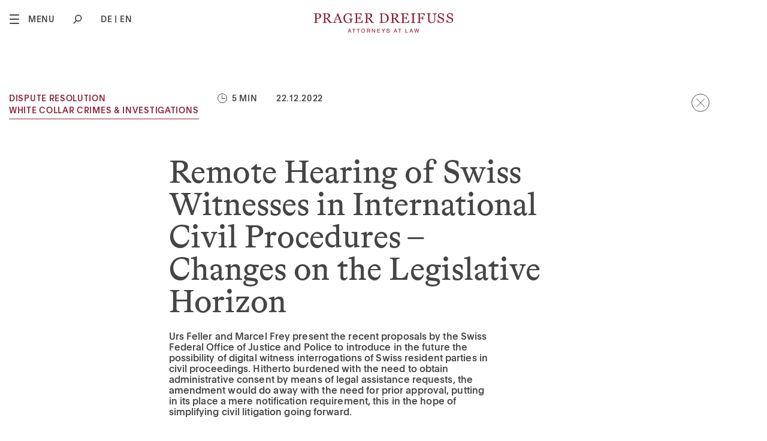

--- FILE ---
content_type: text/html; charset=utf-8
request_url: https://www.prager-dreifuss.com/en/news?mod_action=show_entry&entry_id=1004&language=en
body_size: 14065
content:
2<!DOCTYPE html>
<html lang="en">
<head>
<title>Remote Hearing of Swiss Witnesses in International Civil Procedures – Changes on the Legislative Horizon  | Prager Dreifuss</title>
<!-- Base --><base href="https://www.prager-dreifuss.com/">

<!-- Metadata --><meta charset="utf-8"><meta name="title" content="Remote Hearing of Swiss Witnesses in International Civil Procedures – Changes on the Legislative Horizon  | Prager Dreifuss"><meta name="description" content="Welcome to Prager Dreifuss: Meet a law firm which understands your business and your concerns and offers not just advice, but also offers solutions."><meta name="keywords" content="Law, lawyer, attorney at law, Switzerland, Zurich, Berne, Brussels, business law, banking, finance, capital markets, competition, regulatory matters, corporate, mergers and acquisitions, M&amp;A, dispute resolution, employment, pensions, insolvency, restr"><meta name="robots" content="index,follow"><meta name="author" content="Prager Dreifuss"><meta name="generator" content="indual CMS, www.indual.ch"><meta name="revisit-after" content="5 days">
<link rel="shortcut icon" href="templates/prager-dreifuss-2025/img/favicon.ico" type="image/x-icon">
<link rel="apple-touch-icon" href="templates/prager-dreifuss-2025/img/apple-touch-icon.png">
<link rel="apple-touch-icon" sizes="57x57" href="templates/prager-dreifuss-2025/img/apple-touch-icon-57x57.png">
<link rel="apple-touch-icon" sizes="72x72" href="templates/prager-dreifuss-2025/img/apple-touch-icon-72x72.png">
<link rel="apple-touch-icon" sizes="76x76" href="templates/prager-dreifuss-2025/img/apple-touch-icon-76x76.png">
<link rel="apple-touch-icon" sizes="114x114" href="templates/prager-dreifuss-2025/img/apple-touch-icon-114x114.png">
<link rel="apple-touch-icon" sizes="120x120" href="templates/prager-dreifuss-2025/img/apple-touch-icon-120x120.png">
<link rel="apple-touch-icon" sizes="144x144" href="templates/prager-dreifuss-2025/img/apple-touch-icon-144x144.png">
<link rel="apple-touch-icon" sizes="152x152" href="templates/prager-dreifuss-2025/img/apple-touch-icon-152x152.png">
<link rel="apple-touch-icon" sizes="180x180" href="templates/prager-dreifuss-2025/img/apple-touch-icon-180x180.png">
<meta name="viewport" content="width=device-width, initial-scale=1">
<meta name="apple-mobile-web-app-title" content="Prager Dreifuss">
<link rel="alternate" type="application/rss+xml" title="Prager Dreifuss - News" href="https://www.prager-dreifuss.com?id=13&amp;mod_action=rss">
<meta property="og:title" content="Remote Hearing of Swiss Witnesses in International Civil Procedures – Changes on the Legislative Horizon ">
<meta property="og:url" content="https://www.prager-dreifuss.com/en/news/remote-hearing-of-swiss-witnesses-in-international-civil-procedures-–-changes-on-the-legislative-horizon--1004">
<meta property="og:description" content="The global pandemic has firmly thrust the Swiss litigation scene into the 21st century. In future, if things go according to the government&#39;s plans, Swiss resident witnesses will soon be able to partake in international procedures by digital means.1. Current SituationCurrently, if proceedings held in a jurisdiction outside of Switzerland require the hearing of a witness residing in Switzerland, the latter would have to travel to the locality of the foreign court presiding over the pending matter. Alternatively, two international treaties provide for the hearing of witnesses, which is considered a state competency, by means of formal legal assistance procedures (Hague Convention on Civil Procedure 1954 and the Hague Convention on Taking of Evidence Abroad in Civil or Commercial Matters 1970).Hitherto, if a foreign court wanted to interrogate a Swiss residing witness, it would be required to direct a request to the competent central authority of the canton in which the witness had its residency. This local authority would then liaise with the Federal Office of Justice which would issue a license for the foreign act on its territory.2. Background to new proposalThe Federal Civil Procedure Code, which came into force in 2011, is pending revision and one of the items that is heading for a make-over is the method for holding hearings. However, the revision is still in the parliamentary process.At the same time, the Covid-pandemic energized digital progress in Switzerland and in October 2020 a parliamentary motion mandated the Federal Council (government) to investigate the possibility of making digital hearings of witnesses in international civil proceedings possible. Effectively, the motion required government to amend its reservation to the declaration no. 5 to the 1970 Hague Convention and, in effect, opt for the variant of para. 2 of art. 17 of the 1970 Hague Convention which provides that signatory states can do without this requirement.If the proposal is finally passed, foreign requests for hearing Swiss witnesses would take on the simpler form of a mere notification to the central authority, no longer making it necessary to obtain prior approval.Although the new law only amends the Swiss declaration no. 5 to certain articles of the 1970 Hague Convention, the aim is to grant the same liberties also to countries that are not party to this convention.3. Perceived advantagesThe proposal should improve the easier access to justice as it will make performing one&#39;s duties as a witness significantly simpler and more time efficient. Making oneself available to join in a telephone call or a visual conference should prove far less time consuming than travelling to a foreign country and being on trial there.This ease should also promote the willingness of witnesses to take part in overseas proceedings. Further, the financial impact on the parties and the ecological influence on the environment should be lighter. Lastly, still within the framework of certain limitations to free movement, digital hearings will promote the health of vulnerable parties and avoid the unnecessary congregation of parties for mere procedural purposes.According to Federal Office of Justice and Police&#39;s accompanying dispatch, from a Swiss administrative point of view, permitting the holding of digital hearings is seen as a very minimal interference with powers reserved to the state. Whether viewed as a foreign court digitally entering Swiss sovereign space to hear a Swiss witness or whether one conceives the hearing as a digital appearance of the Swiss resident in the overseas court procedure, either way the effect on Swiss sovereignty are limited.4. Proposed amendmentsThe proposal would make it possible for an agent of the court to invite Swiss resident witnesses to take part in a telephonic interrogation or video exchange for trial purposes. Also, the court itself could hear parties in this manner. Note that no other evidence measures are included in the new law but the new ease only extends to witness hearings.Note also, that the proposed change to legislation does not require the requesting party to extend the same benefits and ease of access to witness residing in its own territory.The new law, which would take the form of an amendment to declaration no. 5 to art. 15 &ndash; 17 of the 1970 Hague Convention, would only require the requesting party or court to submit an advance notification to the cantonal central authority informing it about the proposed date and time of the digital hearing, including the information on the trial reference, the competent court, the names of the parties and their representatives as well as the party (witness) concerned. Furthermore, the notification needs to include the names and functions of any other persons taking part and also make clear what the topic of the hearing shall be.In order to be valid, the notification must include the consent of the witness that is to be heard. This consent may be withdrawn by the witness at any point in time &ndash; the participation in the hearing by digital means remains fully voluntary.Finally, the notification must be made in the official language of the canton where the central authority is located, or be accompanied by a translation into such language. The central authority is entitled to take part in the hearing, this in order to safeguard Swiss sovereignty and the rights of the witness according to the applicable convention.Note that even if a notification is lodged and no intervention occurs by the cantonal authority, this does not automatically absolve the parties involved from the potential threat of art. 271 Criminal Code. The assessment of whether the criteria for a legitimate interrogation compliant with the requirements of declaration 5 have been upheld, remains the sole competency of the Swiss criminal courts.5. Time-lineCantons and interested parties may comment on the draft legislation until the beginning of March 2023. Thereafter, parliament will debate the draft. It is currently not certain when the new law would come into force, but given that the proposal is largely uncontroversial it may be expected to pass through parliament reasonably smoothly.6. ConclusionThe draft law will significantly simplify international witness proceedings for parties with their residence in Switzerland.Nevertheless, formulating the notification to the central authorities will still require diligence, as was and still is the case under the current application process.Given that the effect of the digital interrogation will not be different from a in situ hearing, witnesses are well advised to give the same care and thought to their testimony when they are seated in front of a computer screen, as they would when confronted with a full bench of judges or a jury.">
<link rel="canonical" href="https://www.prager-dreifuss.com/en/news/remote-hearing-of-swiss-witnesses-in-international-civil-procedures-–-changes-on-the-legislative-horizon--1004">
<link rel="alternate" hreflang="de" href="https://www.prager-dreifuss.com/de/aktuell/einvernahmen-von-schweizerischen-zeugen-in-internationalen-zivilverfahren-–-aenderungen-am-gesetzgeberischen-horizont--1004" />
<link rel="alternate" hreflang="en" href="https://www.prager-dreifuss.com/en/news/remote-hearing-of-swiss-witnesses-in-international-civil-procedures-–-changes-on-the-legislative-horizon--1004" />

<link href="https://www.prager-dreifuss.com/templates/prager-dreifuss-2025/klaro_cookies/css/style.css" rel="stylesheet" type="text/css" /><link href="https://www.prager-dreifuss.com/templates/prager-dreifuss-2025/css/template_styles4.css" rel="stylesheet" type="text/css" /><link href="https://www.prager-dreifuss.com/templates/prager-dreifuss-2025/css/listing/news.css" rel="stylesheet" type="text/css" />
</head>
<body id="phpcomasy"  lang="en" class="lazyload_images mod_listing module_page root_category_5 parent_category_5 css_news mod_action_show_entry no_system_page is_desktop category_5 not_logged_in preload" data-page-id="13">

<nav id="rwdnav"><div class="rwdnav_inner"><div class="language_switcher responsive"><a class="language language-de" href="https://www.prager-dreifuss.com/de/aktuell/einvernahmen-von-schweizerischen-zeugen-in-internationalen-zivilverfahren-–-aenderungen-am-gesetzgeberischen-horizont--1004" title="Deutsch"><span title="Deutsch">de</span></a><a class="language language-en current" href="https://www.prager-dreifuss.com/en/news/remote-hearing-of-swiss-witnesses-in-international-civil-procedures-–-changes-on-the-legislative-horizon--1004" title="English"><span title="English">en</span></a></div><ul class="rwd_navigation level0" role="menu" aria-label="Navigation"><li role="menuitem" class="level0 sort-0" data-id="1" id="rwdnav-1"><a href="https://www.prager-dreifuss.com/en" title=""><span>Home</span></a></li><li role="menuitem" class="level0 sort-1 has_submenu" data-id="2" id="rwdnav-2"><a href="https://www.prager-dreifuss.com/en/team" title=""><span>Team</span></a><ul class="level1" role="menu" aria-label="Team"><li role="menuitem" class="level1 sort-0" data-id="11" id="rwdnav-11"><a href="https://www.prager-dreifuss.com/en/team/partner" title=""><span>Partner</span></a></li><li role="menuitem" class="level1 sort-1" data-id="48" id="rwdnav-48"><a href="https://www.prager-dreifuss.com/en/team/associated-partner" title=""><span>Associated Partner</span></a></li><li role="menuitem" class="level1 sort-2" data-id="47" id="rwdnav-47"><a href="https://www.prager-dreifuss.com/en/team/senior counsel" title=""><span>Senior Counsel</span></a></li><li role="menuitem" class="level1 sort-3" data-id="12" id="rwdnav-12"><a href="https://www.prager-dreifuss.com/en/team/counsel" title=""><span>Counsel</span></a></li><li role="menuitem" class="level1 sort-4" data-id="13" id="rwdnav-13"><a href="https://www.prager-dreifuss.com/en/team/associate" title=""><span>Associate</span></a></li></ul></li><li role="menuitem" class="level0 sort-2 has_submenu" data-id="16" id="rwdnav-16"><a href="https://www.prager-dreifuss.com/en/about-us" title=""><span>About us</span></a><ul class="level1" role="menu" aria-label="About us"><li role="menuitem" class="level1 sort-0" data-id="14" id="rwdnav-14"><a href="https://www.prager-dreifuss.com/en/about-us/firm" title=""><span>Firm</span></a></li><li role="menuitem" class="level1 sort-1" data-id="15" id="rwdnav-15"><a href="https://www.prager-dreifuss.com/en/about-us/management" title=""><span>Management</span></a></li><li role="menuitem" class="level1 sort-2" data-id="61" id="rwdnav-61"><a href="https://www.prager-dreifuss.com/en/about-us/rankings-awards" title=""><span>Rankings & Awards</span></a></li></ul></li><li role="menuitem" class="level0 sort-3 has_submenu" data-id="17" id="rwdnav-17"><a href="https://www.prager-dreifuss.com/en/expertise" title=""><span>Expertise</span></a><ul class="level1" role="menu" aria-label="Expertise"><li role="menuitem" class="level1 sort-0" data-id="60" id="rwdnav-60"><a href="https://www.prager-dreifuss.com/en/expertise/practice-areas" title=""><span>Practice areas</span></a></li><li role="menuitem" class="level1 sort-1 has_submenu" data-id="19" id="rwdnav-19"><a href="https://www.prager-dreifuss.com/en/expertise/core-topics" title=""><span>Core topics</span></a><ul class="level2" role="menu" aria-label="Core topics"><li role="menuitem" class="level2 sort-0" data-id="28" id="rwdnav-28"><a href="https://www.prager-dreifuss.com/en/expertise/core-topics/startups" title=""><span>Startups</span></a></li><li role="menuitem" class="level2 sort-1" data-id="35" id="rwdnav-35"><a href="https://www.prager-dreifuss.com/en/expertise/core-topics/data-protection" title=""><span>Data protection</span></a></li></ul></li></ul></li><li role="menuitem" class="level0 sort-4 current has_submenu" data-id="5" id="rwdnav-5"><a href="https://www.prager-dreifuss.com/en/news" title=""><span>News</span></a><ul class="level1 current" role="menu" aria-label="News"><li role="menuitem" class="level1 sort-0" data-id="21" id="rwdnav-21"><a href="https://www.prager-dreifuss.com/en/news/most-recent-article" title=""><span>Most recent article</span></a></li><li role="menuitem" class="level1 sort-1" data-id="22" id="rwdnav-22"><a href="https://www.prager-dreifuss.com/en/news/highlight" title=""><span>Highlight</span></a></li></ul></li><li role="menuitem" class="level0 sort-5" data-id="58" id="rwdnav-58"><a href="https://www.prager-dreifuss.com/en/career" title=""><span>Career</span></a></li><li role="menuitem" class="level0 sort-6 has_submenu" data-id="32" id="rwdnav-32"><a href="https://www.prager-dreifuss.com/en/contact" title=""><span>Contact</span></a><ul class="level1" role="menu" aria-label="Contact"><li role="menuitem" class="level1 sort-0" data-id="34" id="rwdnav-34"><a href="https://www.prager-dreifuss.com/en/contact/location" title=""><span>Location</span></a></li><li role="menuitem" class="level1 sort-1" data-id="33" id="rwdnav-33"><a href="https://www.prager-dreifuss.com/en/contact/addresses" title=""><span>Addresses</span></a></li></ul></li><li role="menuitem" class="level0 sort-7" data-id="8" id="rwdnav-8"><a href="https://www.prager-dreifuss.com/en/privacy-policy" title=""><span>Privacy Policy</span></a></li><li role="menuitem" class="level0 sort-8" data-id="9" id="rwdnav-9"><a href="https://www.prager-dreifuss.com/en/legal-disclaimer" title=""><span>Legal Disclaimer</span></a></li><li role="menuitem" class="level0 sort-9" data-id="10" id="rwdnav-10"><a href="https://www.prager-dreifuss.com/en/imprint" title=""><span>Imprint</span></a></li></ul></div></nav>

<div class="page">
	<div id="siteframe">
		<header id="header" class="header">			
			<div class="header_inner">
				<div class="header_left">				
					<a href="javascript:void(0);" id="navigation_toggle">
						<span class="navigation_toggle">
							<span></span><span></span><span></span>
						</span>
						<div class="menu_text">Menu</div>
					</a>
					
				<div class="portlet portlet_search " id="portlet_search">
					<div class="portlet_inner">
			<h3 class="portlet-title">Search</h3><div class="portlet-content"><form method="get" action="?action=search_result" autocomplete="off" autocapitalize="off"><input type="hidden" name="action" value="search_result" /><input type="hidden" name="id" value="13" /><label for="portlet-search-input" class="sr-only">Search string (at lest 3 signs)</label><input id="portlet-search-input" class="portlet-search-input search_field" type="text" maxlength="50" placeholder="Search..." size="10" autocomplete="off" autocapitalize="off" name="searchtext" value="" onkeyup="liveSearch(this)" onblur="setTimeout(function(){$('.live_search_results').hide('fade')}, 200)" /> <input id="portlet-search-button" class="portlet-search-button search_button" type="submit" value="Search" /></form><div class="live_search_results" style="display: none;"></div>
							<div class="cf"></div>
						</div>
					</div>
				</div>
			
					<div class="language_switcher"><a class="language language-de" href="https://www.prager-dreifuss.com/de/aktuell/einvernahmen-von-schweizerischen-zeugen-in-internationalen-zivilverfahren-–-aenderungen-am-gesetzgeberischen-horizont--1004" title="Deutsch"><span title="Deutsch">de</span></a><a class="language language-en current" href="https://www.prager-dreifuss.com/en/news/remote-hearing-of-swiss-witnesses-in-international-civil-procedures-–-changes-on-the-legislative-horizon--1004" title="English"><span title="English">en</span></a></div>	
				</div>
				<div id="logo">
					<a href=""><img src="templates/prager-dreifuss-2025/img/logo.svg" width="234" alt="Logo"></a>
				</div>
			</div>
		</header>
		<div id="navigation">
			<div class="navigation_inner">
				<ul class="navigation level0" role="menu" aria-label="Navigation"><li role="menuitem" class="level0 sort-0" data-id="1" id="nav-1"><a href="https://www.prager-dreifuss.com/en" title=""><span>Home</span></a></li><li role="menuitem" class="level0 sort-1 has_submenu" data-id="2" id="nav-2"><a href="https://www.prager-dreifuss.com/en/team" title=""><span>Team</span></a><ul class="level1" role="menu" aria-label="Team"><li role="menuitem" class="level1 sort-0" data-id="11" id="nav-11"><a href="https://www.prager-dreifuss.com/en/team/partner" title=""><span>Partner</span></a></li><li role="menuitem" class="level1 sort-1" data-id="48" id="nav-48"><a href="https://www.prager-dreifuss.com/en/team/associated-partner" title=""><span>Associated Partner</span></a></li><li role="menuitem" class="level1 sort-2" data-id="47" id="nav-47"><a href="https://www.prager-dreifuss.com/en/team/senior counsel" title=""><span>Senior Counsel</span></a></li><li role="menuitem" class="level1 sort-3" data-id="12" id="nav-12"><a href="https://www.prager-dreifuss.com/en/team/counsel" title=""><span>Counsel</span></a></li><li role="menuitem" class="level1 sort-4" data-id="13" id="nav-13"><a href="https://www.prager-dreifuss.com/en/team/associate" title=""><span>Associate</span></a></li></ul></li><li role="menuitem" class="level0 sort-2 has_submenu" data-id="16" id="nav-16"><a href="https://www.prager-dreifuss.com/en/about-us" title=""><span>About us</span></a><ul class="level1" role="menu" aria-label="About us"><li role="menuitem" class="level1 sort-0" data-id="14" id="nav-14"><a href="https://www.prager-dreifuss.com/en/about-us/firm" title=""><span>Firm</span></a></li><li role="menuitem" class="level1 sort-1" data-id="15" id="nav-15"><a href="https://www.prager-dreifuss.com/en/about-us/management" title=""><span>Management</span></a></li><li role="menuitem" class="level1 sort-2" data-id="61" id="nav-61"><a href="https://www.prager-dreifuss.com/en/about-us/rankings-awards" title=""><span>Rankings & Awards</span></a></li></ul></li><li role="menuitem" class="level0 sort-3 has_submenu" data-id="17" id="nav-17"><a href="https://www.prager-dreifuss.com/en/expertise" title=""><span>Expertise</span></a><ul class="level1" role="menu" aria-label="Expertise"><li role="menuitem" class="level1 sort-0" data-id="60" id="nav-60"><a href="https://www.prager-dreifuss.com/en/expertise/practice-areas" title=""><span>Practice areas</span></a></li><li role="menuitem" class="level1 sort-1 has_submenu" data-id="19" id="nav-19"><a href="https://www.prager-dreifuss.com/en/expertise/core-topics" title=""><span>Core topics</span></a><ul class="level2" role="menu" aria-label="Core topics"><li role="menuitem" class="level2 sort-0" data-id="28" id="nav-28"><a href="https://www.prager-dreifuss.com/en/expertise/core-topics/startups" title=""><span>Startups</span></a></li><li role="menuitem" class="level2 sort-1" data-id="35" id="nav-35"><a href="https://www.prager-dreifuss.com/en/expertise/core-topics/data-protection" title=""><span>Data protection</span></a></li></ul></li></ul></li><li role="menuitem" class="level0 sort-4 current has_submenu" data-id="5" id="nav-5"><a href="https://www.prager-dreifuss.com/en/news" title=""><span>News</span></a><ul class="level1 current" role="menu" aria-label="News"><li role="menuitem" class="level1 sort-0" data-id="21" id="nav-21"><a href="https://www.prager-dreifuss.com/en/news/most-recent-article" title=""><span>Most recent article</span></a></li><li role="menuitem" class="level1 sort-1" data-id="22" id="nav-22"><a href="https://www.prager-dreifuss.com/en/news/highlight" title=""><span>Highlight</span></a></li></ul></li><li role="menuitem" class="level0 sort-5" data-id="58" id="nav-58"><a href="https://www.prager-dreifuss.com/en/career" title=""><span>Career</span></a></li><li role="menuitem" class="level0 sort-6 has_submenu" data-id="32" id="nav-32"><a href="https://www.prager-dreifuss.com/en/contact" title=""><span>Contact</span></a><ul class="level1" role="menu" aria-label="Contact"><li role="menuitem" class="level1 sort-0" data-id="34" id="nav-34"><a href="https://www.prager-dreifuss.com/en/contact/location" title=""><span>Location</span></a></li><li role="menuitem" class="level1 sort-1" data-id="33" id="nav-33"><a href="https://www.prager-dreifuss.com/en/contact/addresses" title=""><span>Addresses</span></a></li></ul></li></ul>
			</div>
		</div>
		<div id="content" class="news">	
	<div class="content_inner">
		<div class="title_wrap with_big_picture">
			
				<div class="listing_entry_backlink">
					<a href="https://www.prager-dreifuss.com/en/news">Back
					</a>
				</div>
			
			<div class="title_intro">
				<div class="listing_properties">
								<div class="listing_property_group parent_group_27">
									<span class="parent_property_title">Subject<span>:</span></span>
									<span class="properties"><span class="property property_237">
														
														<span class="property_text">Dispute Resolution</span>
													</span><span class="spacer">, </span><span class="property property_246">
														
														<span class="property_text">White Collar Crimes & Investigations</span>
													</span></span>
								</div>
							
								<div class="listing_property_group parent_group_19">
									<span class="parent_property_title">Autor<span>:</span></span>
									<span class="properties"><span class="property property_60">
														<span class="property_picture"><a target="_self" href="https://www.prager-dreifuss.com/en/team/urs-feller-47"><picture><source media="(min-width: 1000px)" srcset="writable/cache/1/12/_src129cab559bb4f66c40749ce0ec0392f5_pareabc0f3e75cd3486b205acb9f315d811_dat1599723986.webp 1x, writable/cache/1/12/_src129cab559bb4f66c40749ce0ec0392f5_par10d499501a271f3acde08ae2011ce03d_dat1599723986.webp 2x"><source media="(min-width: 600px)" srcset="writable/cache/1/12/_src129cab559bb4f66c40749ce0ec0392f5_par3ddede4eef6f8ff00441c6e0150d3763_dat1599723986.webp 1x, writable/cache/1/12/_src129cab559bb4f66c40749ce0ec0392f5_pareabc0f3e75cd3486b205acb9f315d811_dat1599723986.webp 2x"><source media="(min-width: 300px)" srcset="writable/cache/1/12/_src129cab559bb4f66c40749ce0ec0392f5_parc970dc5670e12145f0683b77d899eef5_dat1599723986.webp 1x, writable/cache/1/12/_src129cab559bb4f66c40749ce0ec0392f5_par3ddede4eef6f8ff00441c6e0150d3763_dat1599723986.webp 2x"><img 
					loading="lazy" 
					srcset="writable/cache/1/12/_src129cab559bb4f66c40749ce0ec0392f5_pareabc0f3e75cd3486b205acb9f315d811_dat1599723986.webp 1x, writable/cache/1/12/_src129cab559bb4f66c40749ce0ec0392f5_par10d499501a271f3acde08ae2011ce03d_dat1599723986.webp 2x" 
					src="writable/cache/1/12/_src129cab559bb4f66c40749ce0ec0392f5_par2ff51be048953e6d795d9cfb593b81f2_dat1599723986.webp" 
					itemprop="image"  
					 
					alt=""
				></picture></a></span>
														<span class="property_text"><a target="_self" href="https://www.prager-dreifuss.com/en/team/urs-feller-47">Urs Feller</a></span>
													</span><span class="spacer">, </span><span class="property property_61">
														<span class="property_picture"><a target="_self" href="https://www.prager-dreifuss.com/en/team/marcel-frey-48"><picture><source media="(min-width: 1000px)" srcset="writable/cache/4/46/_src46c09d2c40d165ffc18eca5164457e81_pareabc0f3e75cd3486b205acb9f315d811_dat1599723990.webp 1x, writable/cache/4/46/_src46c09d2c40d165ffc18eca5164457e81_par10d499501a271f3acde08ae2011ce03d_dat1599723990.webp 2x"><source media="(min-width: 600px)" srcset="writable/cache/4/46/_src46c09d2c40d165ffc18eca5164457e81_par3ddede4eef6f8ff00441c6e0150d3763_dat1599723990.webp 1x, writable/cache/4/46/_src46c09d2c40d165ffc18eca5164457e81_pareabc0f3e75cd3486b205acb9f315d811_dat1599723990.webp 2x"><source media="(min-width: 300px)" srcset="writable/cache/4/46/_src46c09d2c40d165ffc18eca5164457e81_parc970dc5670e12145f0683b77d899eef5_dat1599723990.webp 1x, writable/cache/4/46/_src46c09d2c40d165ffc18eca5164457e81_par3ddede4eef6f8ff00441c6e0150d3763_dat1599723990.webp 2x"><img 
					loading="lazy" 
					srcset="writable/cache/4/46/_src46c09d2c40d165ffc18eca5164457e81_pareabc0f3e75cd3486b205acb9f315d811_dat1599723990.webp 1x, writable/cache/4/46/_src46c09d2c40d165ffc18eca5164457e81_par10d499501a271f3acde08ae2011ce03d_dat1599723990.webp 2x" 
					src="writable/cache/4/46/_src46c09d2c40d165ffc18eca5164457e81_par2ff51be048953e6d795d9cfb593b81f2_dat1599723990.webp" 
					itemprop="image"  
					 
					alt=""
				></picture></a></span>
														<span class="property_text"><a target="_self" href="https://www.prager-dreifuss.com/en/team/marcel-frey-48">Marcel Frey</a></span>
													</span></span>
								</div>
							
								<div class="listing_property_group parent_group_23">
									<span class="parent_property_title">Paper<span>:</span></span>
									<span class="properties"><span class="property property_94">
														
														<span class="property_text">PD Newsletter</span>
													</span></span>
								</div>
							
								<div class="listing_property_group parent_group_35">
									<span class="parent_property_title">Reading time<span>:</span></span>
									<span class="properties"><span class="property property_261">
														
														<span class="property_text">5 Min</span>
													</span></span>
								</div>
							</div>				
				
					<div class="listing-detail-date">
						22.12.2022
					</div>
				
								
			</div>			
		</div>
		<div class="small_listing_content">
			<div class="title_intro smaller_listing_content">
				
					<h1 id="page_title" class="page_title">
						Remote Hearing of Swiss Witnesses in International Civil Procedures – Changes on the Legislative Horizon 
						
					</h1>
				
				<div class="introduction"><p>Urs Feller and Marcel Frey present the recent proposals by the Swiss Federal Office of Justice and Police to introduce in the future the possibility of digital witness interrogations of Swiss resident parties in civil proceedings. Hitherto burdened with the need to obtain administrative consent by means of legal assistance requests, the amendment would do away with the need for prior approval, putting in its place a mere notification requirement, this in the hope of simplifying civil litigation going forward.</p>
</div>
			</div>			
			<div class="middle_listing_content author_and_share">
				<div class="author_and_share_inner">
					<div class="listing_property_images">
								<div class="property_image property_60">
									<a target="_self" href="https://www.prager-dreifuss.com/en/team/urs-feller-47">
									<picture><source media="(min-width: 1000px)" srcset="writable/cache/1/12/_src129cab559bb4f66c40749ce0ec0392f5_pareabc0f3e75cd3486b205acb9f315d811_dat1599723986.webp 1x, writable/cache/1/12/_src129cab559bb4f66c40749ce0ec0392f5_par10d499501a271f3acde08ae2011ce03d_dat1599723986.webp 2x"><source media="(min-width: 600px)" srcset="writable/cache/1/12/_src129cab559bb4f66c40749ce0ec0392f5_par3ddede4eef6f8ff00441c6e0150d3763_dat1599723986.webp 1x, writable/cache/1/12/_src129cab559bb4f66c40749ce0ec0392f5_pareabc0f3e75cd3486b205acb9f315d811_dat1599723986.webp 2x"><source media="(min-width: 300px)" srcset="writable/cache/1/12/_src129cab559bb4f66c40749ce0ec0392f5_parc970dc5670e12145f0683b77d899eef5_dat1599723986.webp 1x, writable/cache/1/12/_src129cab559bb4f66c40749ce0ec0392f5_par3ddede4eef6f8ff00441c6e0150d3763_dat1599723986.webp 2x"><img 
					loading="lazy" 
					srcset="writable/cache/1/12/_src129cab559bb4f66c40749ce0ec0392f5_pareabc0f3e75cd3486b205acb9f315d811_dat1599723986.webp 1x, writable/cache/1/12/_src129cab559bb4f66c40749ce0ec0392f5_par10d499501a271f3acde08ae2011ce03d_dat1599723986.webp 2x" 
					src="writable/cache/1/12/_src129cab559bb4f66c40749ce0ec0392f5_par2ff51be048953e6d795d9cfb593b81f2_dat1599723986.webp" 
					itemprop="image"  
					 
					alt=""
				></picture>
									</a>
								</div>
							
								<div class="property_image property_61">
									<a target="_self" href="https://www.prager-dreifuss.com/en/team/marcel-frey-48">
									<picture><source media="(min-width: 1000px)" srcset="writable/cache/4/46/_src46c09d2c40d165ffc18eca5164457e81_pareabc0f3e75cd3486b205acb9f315d811_dat1599723990.webp 1x, writable/cache/4/46/_src46c09d2c40d165ffc18eca5164457e81_par10d499501a271f3acde08ae2011ce03d_dat1599723990.webp 2x"><source media="(min-width: 600px)" srcset="writable/cache/4/46/_src46c09d2c40d165ffc18eca5164457e81_par3ddede4eef6f8ff00441c6e0150d3763_dat1599723990.webp 1x, writable/cache/4/46/_src46c09d2c40d165ffc18eca5164457e81_pareabc0f3e75cd3486b205acb9f315d811_dat1599723990.webp 2x"><source media="(min-width: 300px)" srcset="writable/cache/4/46/_src46c09d2c40d165ffc18eca5164457e81_parc970dc5670e12145f0683b77d899eef5_dat1599723990.webp 1x, writable/cache/4/46/_src46c09d2c40d165ffc18eca5164457e81_par3ddede4eef6f8ff00441c6e0150d3763_dat1599723990.webp 2x"><img 
					loading="lazy" 
					srcset="writable/cache/4/46/_src46c09d2c40d165ffc18eca5164457e81_pareabc0f3e75cd3486b205acb9f315d811_dat1599723990.webp 1x, writable/cache/4/46/_src46c09d2c40d165ffc18eca5164457e81_par10d499501a271f3acde08ae2011ce03d_dat1599723990.webp 2x" 
					src="writable/cache/4/46/_src46c09d2c40d165ffc18eca5164457e81_par2ff51be048953e6d795d9cfb593b81f2_dat1599723990.webp" 
					itemprop="image"  
					 
					alt=""
				></picture>
									</a>
								</div>
							</div>					
					<div class="listing_properties">
						<div class="parent_group_19">
							<div class="listing_properties_title"><div class="listing_property_title property_60"><a target="_self" href="https://www.prager-dreifuss.com/en/team/urs-feller-47">Urs Feller</a></div><div class="listing_property_title property_61"><a target="_self" href="https://www.prager-dreifuss.com/en/team/marcel-frey-48">Marcel Frey</a></div></div>
						</div>
						<div class="parent_group_23">
							<div class="listing_properties_title"><div class="listing_property_title property_94">PD Newsletter</div></div>
						</div>
					</div>			
					
					<div class="listing-detail-date">
						22.12.2022
					</div>
				
					<div id="resource_container_listing_1004_documents" class="resource_container documents">
						<div id="resource_1394" class="resource document">
							<a href="https://www.prager-dreifuss.com?action=get_file&amp;id=13&amp;resource_link_id=6dc" target="_blank">
								<i class="fa fa-file-pdf"></i>
								<span class="title">Remote Hearimg.pdf</span>
								
							</a>							
						</div>
					
					
				</div>
			
					<div class="share_element_wrap">
					<div class="share_button">Share</div>					
				</div>
				</div>
				<div class="share_popup">
					<div class="share_popup_inner">
						<a id="copy_to_clipboard" href="">Copy Link</a>
						<a target="_blank" href="https://www.linkedin.com/sharing/share-offsite/?url=https://www.prager-dreifuss.com/en/news?mod_action=show_entry&entry_id=1004&language=en">Linkedin</a>
						<a id="mail_share_link" href="">E-Mail</a>
						<a class="close" href="">Close</a>
					</div>
				</div>
			</div>
			<div class="middle_listing_content pictures_wrap">
				
			</div>
			<div class="smaller_listing_content">		
				<p>The global pandemic has firmly thrust the Swiss litigation scene into the 21st century. In future, if things go according to the government&#39;s plans, Swiss resident witnesses will soon be able to partake in international procedures by digital means.</p>

<h3>1. Current Situation</h3>

<p>Currently, if proceedings held in a jurisdiction outside of Switzerland require the hearing of a witness residing in Switzerland, the latter would have to travel to the locality of the foreign court presiding over the pending matter. Alternatively, two international treaties provide for the hearing of witnesses, which is considered a state competency, by means of formal legal assistance procedures (Hague Convention on Civil Procedure 1954 and the Hague Convention on Taking of Evidence Abroad in Civil or Commercial Matters 1970).</p>

<p>Hitherto, if a foreign court wanted to interrogate a Swiss residing witness, it would be required to direct a request to the competent central authority of the canton in which the witness had its residency. This local authority would then liaise with the Federal Office of Justice which would issue a license for the foreign act on its territory.</p>

<h3>2. Background to new proposal</h3>

<p>The Federal Civil Procedure Code, which came into force in 2011, is pending revision and one of the items that is heading for a make-over is the method for holding hearings. However, the revision is still in the parliamentary process.</p>

<p>At the same time, the Covid-pandemic energized digital progress in Switzerland and in October 2020 a parliamentary motion mandated the Federal Council (government) to investigate the possibility of making digital hearings of witnesses in international civil proceedings possible. Effectively, the motion required government to amend its reservation to the declaration no. 5 to the 1970 Hague Convention and, in effect, opt for the variant of para. 2 of art. 17 of the 1970 Hague Convention which provides that signatory states can do without this requirement.</p>

<p>If the proposal is finally passed, foreign requests for hearing Swiss witnesses would take on the simpler form of a mere notification to the central authority, no longer making it necessary to obtain prior approval.</p>

<p>Although the new law only amends the Swiss declaration no. 5 to certain articles of the 1970 Hague Convention, the aim is to grant the same liberties also to countries that are not party to this convention.</p>

<h3>3. Perceived advantages</h3>

<p>The proposal should improve the easier access to justice as it will make performing one&#39;s duties as a witness significantly simpler and more time efficient. Making oneself available to join in a telephone call or a visual conference should prove far less time consuming than travelling to a foreign country and being on trial there.</p>

<p>This ease should also promote the willingness of witnesses to take part in overseas proceedings. Further, the financial impact on the parties and the ecological influence on the environment should be lighter. Lastly, still within the framework of certain limitations to free movement, digital hearings will promote the health of vulnerable parties and avoid the unnecessary congregation of parties for mere procedural purposes.</p>

<p>According to Federal Office of Justice and Police&#39;s accompanying dispatch, from a Swiss administrative point of view, permitting the holding of digital hearings is seen as a very minimal interference with powers reserved to the state. Whether viewed as a foreign court digitally entering Swiss sovereign space to hear a Swiss witness or whether one conceives the hearing as a digital appearance of the Swiss resident in the overseas court procedure, either way the effect on Swiss sovereignty are limited.</p>

<h3>4. Proposed amendments</h3>

<p>The proposal would make it possible for an agent of the court to invite Swiss resident witnesses to take part in a telephonic interrogation or video exchange for trial purposes. Also, the court itself could hear parties in this manner. Note that no other evidence measures are included in the new law but the new ease only extends to witness hearings.</p>

<p>Note also, that the proposed change to legislation does not require the requesting party to extend the same benefits and ease of access to witness residing in its own territory.</p>

<p>The new law, which would take the form of an amendment to declaration no. 5 to art. 15 &ndash; 17 of the 1970 Hague Convention, would only require the requesting party or court to submit an advance notification to the cantonal central authority informing it about the proposed date and time of the digital hearing, including the information on the trial reference, the competent court, the names of the parties and their representatives as well as the party (witness) concerned. Furthermore, the notification needs to include the names and functions of any other persons taking part and also make clear what the topic of the hearing shall be.</p>

<p>In order to be valid, the notification must include the consent of the witness that is to be heard. This consent may be withdrawn by the witness at any point in time &ndash; the participation in the hearing by digital means remains fully voluntary.</p>

<p>Finally, the notification must be made in the official language of the canton where the central authority is located, or be accompanied by a translation into such language. The central authority is entitled to take part in the hearing, this in order to safeguard Swiss sovereignty and the rights of the witness according to the applicable convention.</p>

<p>Note that even if a notification is lodged and no intervention occurs by the cantonal authority, this does not automatically absolve the parties involved from the potential threat of art. 271 Criminal Code. The assessment of whether the criteria for a legitimate interrogation compliant with the requirements of declaration 5 have been upheld, remains the sole competency of the Swiss criminal courts.</p>

<h3>5. Time-line</h3>

<p>Cantons and interested parties may comment on the draft legislation until the beginning of March 2023. Thereafter, parliament will debate the draft. It is currently not certain when the new law would come into force, but given that the proposal is largely uncontroversial it may be expected to pass through parliament reasonably smoothly.</p>

<h3>6. Conclusion</h3>

<p>The draft law will significantly simplify international witness proceedings for parties with their residence in Switzerland.</p>

<p>Nevertheless, formulating the notification to the central authorities will still require diligence, as was and still is the case under the current application process.</p>

<p>Given that the effect of the digital interrogation will not be different from a in situ hearing, witnesses are well advised to give the same care and thought to their testimony when they are seated in front of a computer screen, as they would when confronted with a full bench of judges or a jury.</p>

				
								
				
				
			</div>	
		</div>
	</div>
	<div class="cf"></div>
</div>



<div class="next_prev_bottom"><a class="next_prev_button" href="https://www.prager-dreifuss.com/en/news/collective-investment-schemes-in-distress-236">Collective Investment Schemes in Distress</a><a  class="next_prev_button" href="https://www.prager-dreifuss.com/en/news/financier-worldwide-bankruptcy-restructuring-2021-749">Financier Worldwide: Bankruptcy & Restructuring 2021</a></div>

	</div>
	<footer id="footer" class="footer">
		<div class="footer_inner">
			<div class="portlets_address">
				<div class="portlet portlet_content portlet_index_1  portlet_content_portlet_zuerich portlet_no_subtitle " id="portlet_content_1"><div class="portlet_inner"><div class="cf"></div><h3 class="portlet-title">Zurich</h3><div class="portlet-content"><div class="portlet_content_description"><p>Prager Dreifuss AG<br />
Mühlebachstrasse 6<br />
8008 Zürich<br />
Switzerland</p>

<p>T +41 44 254 55 55<br />
<a href="mailto:info@prager-dreifuss.com"><span>info@prager-dreifuss.com</span></a></p>
</div><div class="cf"></div></div></div></div>
				<div class="portlet portlet_content portlet_index_1  portlet_content_portlet_bern portlet_no_subtitle " id="portlet_content_2"><div class="portlet_inner"><div class="cf"></div><h3 class="portlet-title">Bern</h3><div class="portlet-content"><div class="portlet_content_description"><p>Prager Dreifuss AG<br />
Schweizerhof-Passage 7<br />
3001 Bern<br />
Switzerland</p>

<p>T +41 31 327 54 54<br />
<a href="mailto:info@prager-dreifuss.com"><span>info@prager-dreifuss.com</span></a></p>
</div><div class="cf"></div></div></div></div>
				<div class="portlet portlet_content portlet_index_1  portlet_content_portlet_bruessel portlet_no_subtitle " id="portlet_content_4"><div class="portlet_inner"><div class="cf"></div><h3 class="portlet-title">Brussels</h3><div class="portlet-content"><div class="portlet_content_description"><p>Prager Dreifuss AG<br />
Avenue Louise 235<br />
1050 Brüssel<br />
Belgium</p>

<p>T +32 2 537 09 49<br />
<a href="mailto:info@prager-dreifuss.com"><span>info@prager-dreifuss.com</span></a></p>
</div><div class="cf"></div></div></div></div>
			</div>
			<div class="footer_bottom">
				<div class="copy_navigation_wrap">
					<div class="copy">
						<span>&copy; PRAGER DREIFUSS, 2026</span>
						<a class="button_not_fade" href="https://www.linkedin.com/company/673404" target="_blank">Linkedin</a>
					</div>
					<div class="imprint">
						
					<a href="https://www.prager-dreifuss.com/en/diversity-and-inclusion" data-id="45" class="single_navigation_link">
						Diversity and Inclusion
					</a>
				
						
					<a href="https://www.prager-dreifuss.com/en/privacy-policy" data-id="8" class="single_navigation_link">
						Privacy Policy
					</a>
				
						
					<a href="https://www.prager-dreifuss.com/en/legal-disclaimer" data-id="9" class="single_navigation_link">
						Legal Disclaimer
					</a>
				
						
					<a href="https://www.prager-dreifuss.com/en/imprint" data-id="10" class="single_navigation_link">
						Imprint
					</a>
										
					</div>
				</div>
				<div id="go_top">
					<span>Top <i class="far fa-arrow-up"></i></span>
				</div>
			</div>
		</div>
	</footer>
</div>



<script src="https://www.prager-dreifuss.com/assets/js/jquery.min.js"></script><script src="https://www.prager-dreifuss.com/assets/js/select2.min.js"></script><script src="https://www.prager-dreifuss.com/assets/js/indual_cms.min.js"></script><script defer type="text/javascript" src="https://www.prager-dreifuss.com/templates/prager-dreifuss-2025/klaro_cookies/config.js"></script><script defer type="text/javascript" src="https://www.prager-dreifuss.com/assets/addons/klaro_cookies/klaro.min.js"></script><script src="https://www.prager-dreifuss.com/modules/listing/js/script.min.js"></script><script src="https://www.prager-dreifuss.com/templates/prager-dreifuss-2025/js/functions4.min.js"></script><script src="https://www.prager-dreifuss.com/templates/prager-dreifuss-2025/js/jquery.cookie.min.js"></script><script src="https://www.prager-dreifuss.com/templates/prager-dreifuss-2025/js/jquery.sticky.min.js"></script><script src="https://www.prager-dreifuss.com/templates/prager-dreifuss-2025/js/jquery.touchSwipe.min.js"></script><script src="https://www.prager-dreifuss.com/templates/prager-dreifuss-2025/js/slick.min.js"></script>
				<!-- Global site tag (gtag.js) - Google Analytics -->
				<script type="text/plain"
					data-type="text/javascript"
					data-name="analytics"
					data-src="https://www.googletagmanager.com/gtag/js?id=G-88PFNMR3H3">
				</script>
				
				<script>
					window.dataLayer = window.dataLayer || [];
					function gtag(){dataLayer.push(arguments);}
					gtag("js", new Date());
					gtag("config", "G-88PFNMR3H3", {"anonymize_ip": true});

					// Add user data if set
					if (typeof window.user_data != "undefined") {
						gtag("set", "user_data", window.user_data);
					}
				</script>
			
<img type="text/plain" data-type="image/gif"	data-name="nzz" data-src="https://secure.adnxs.com/seg?add=24895935&t=2">
<link href="https://www.prager-dreifuss.com/assets/css/select2.min.css" rel="stylesheet" type="text/css" /><link href="https://www.prager-dreifuss.com/assets/css/fontawesome/css/fontawesome-all.min.css" rel="stylesheet" type="text/css" />
</body>
</html>


--- FILE ---
content_type: text/css
request_url: https://www.prager-dreifuss.com/templates/prager-dreifuss-2025/css/template_styles4.css
body_size: 33129
content:
@font-face{font-family:"Plain";src:url("fonts/Plain-Medium.woff2") format("woff2");font-weight:500;font-style:normal}@font-face{font-family:"Plain";src:url("fonts/Plain-Medium-Italic.woff2") format("woff2");font-weight:500;font-style:italic}@font-face{font-family:"BradfordLLWeb-Book";src:url("fonts/BradfordLLWeb-Book.woff2") format("woff2");font-weight:400;font-style:normal}@font-face{font-family:"BradfordLLWeb-Book";src:url("fonts/BradfordLLWeb-BookItalic.woff2") format("woff2");font-style:italic;font-weight:400}@font-face{font-family:"BradfordLLWeb-Book";src:url("fonts/BradfordLLWeb-Bold.woff2") format("woff2");font-weight:700;font-style:normal}@font-face{font-family:"BradfordLLWeb-Book";src:url("fonts/BradfordLLWeb-BoldItalic.woff2") format("woff2");font-style:italic;font-weight:700}*{margin:0;padding:0}a,object{outline:none !important}.cf,.clear{float:none;clear:both;line-height:0;width:1px;margin:0;padding:0;font-size:0;height:0}.nomargin{margin:0 !important}.nopadding{padding:0 !important}.fullwidth,.p_fullwidth input{width:100% !important}hr{display:none}.nobr{white-space:nowrap}.hidden{display:none}.sr-only{clip:rect(0px, 0px, 0px, 0px) !important;height:1px !important;position:absolute !important;width:1px !important;border-width:0px !important;border-style:initial !important;border-color:initial !important;-o-border-image:initial !important;border-image:initial !important;margin:-1px !important;overflow:hidden !important;padding:0px !important;display:block !important}.resource_background{display:block;position:relative}.resource.picture:not(.picture_content){float:left}.resource.picture a img,.resource.picture img{display:block}.float_right{float:right}.float_left,.float_left_no_clear{float:left;position:relative}.float_right_with_clear{float:right;clear:right}.float_left_with_clear{float:left;clear:left}.clear{clear:both;float:none}label.nofloat{clear:none;padding:0;margin:0;float:none !important;width:auto !important;max-width:none}.accordeon{background:none !important;border:none !important;padding:0 !important}.accordeon_content{display:none;padding:2px 0 14px 0}table{border-collapse:collapse;border-spacing:0}table th,table td{vertical-align:top}.table_wrap_container,.table_wrap{width:100%;overflow:auto;-webkit-overflow-scrolling:touch}.table_wrap_container{overflow:hidden;position:relative;margin-bottom:15px}.table_wrap_container.visible_indicator{position:relative;padding:25px 0 0}.table_wrap_container.visible_indicator .table_wrap_container table,.table_wrap_container.visible_indicator .news_events_table{width:auto !important}.table_wrap_container.visible_indicator .table_scroll_indicator{display:block}.table_scroll_indicator{display:none;position:absolute;right:0;top:0}.table_scroll_indicator:hover{cursor:pointer}label.label_remember_me_checkbox{display:block;padding:4px 0}input#remember_me{width:auto}label.label_remember_me_checkbox label.checkbox{display:inline;width:auto !important;float:none !important;font-size:93%}label.label_remember_me_checkbox input{margin-right:5px}label.label_remember_me_checkbox label{pointer-events:none}div.captcha_protection{padding:14px 15px;background:#eee;background:linear-gradient(to bottom, #fff, #eee);filter:progid:DXImageTransform.Microsoft.gradient(startColorstr="#ffffff", endColorstr="#eeeeee");border:1px solid #ccc;border-radius:5px;box-shadow:0 0 3px #eee;width:auto;display:inline-block;zoom:1;*display:inline;max-width:100%;-o-box-sizing:border-box;box-sizing:border-box}div.captcha_protection span.captcha_title{font-weight:normal;display:block;font-size:12px;line-height:normal;border-bottom:1px solid #ccc;margin:-14px -15px 8px;padding:8px 15px;background:linear-gradient(to bottom, #fff, #eee);filter:progid:DXImageTransform.Microsoft.gradient(startColorstr="#ffffff", endColorstr="#eeeeee");border-radius:7px 7px 0 0;color:#333}div.captcha_protection span.captcha_input_title{font-weight:normal;margin-bottom:1px;display:block;color:#555}div.captcha_protection label{margin-right:-8px;display:none !important}div.captcha_protection span#captcha_help_link{font-size:10px;text-decoration:underline;position:relative;cursor:help;color:#666;white-space:nowrap}div.captcha_protection span#captcha_help_link:hover{color:#333}div.captcha_protection span#captcha_help_text{position:absolute;top:10px;right:-195px;width:180px;background:#f0f0f0;border:1px solid #666;border-radius:5px;box-shadow:0 0 3px #666;padding:5px 8px;background:#eee;background:linear-gradient(to bottom, #f0f0f0, #eee);filter:progid:DXImageTransform.Microsoft.gradient(startColorstr="#f0f0f0", endColorstr="#eee")}div.captcha_protection img.captcha_img{width:220px}.listing_entry_link,.overview_entry_link,.portlet_content_entry_link,.portlet_listing_entry_link,.portlet_shop_article_entry_link{display:block;position:absolute;top:0;left:0;right:0;bottom:0;cursor:pointer;z-index:25}#privacy_banner{position:fixed;left:20px;bottom:20px;width:100%;max-width:460px;background:rgba(0,0,0,.85);z-index:1000}#privacy_banner #privacy_banner_inner{padding:20px;font-size:14px;line-height:21px;color:#fff;text-align:left;position:relative}#privacy_banner #privacy_banner_inner #privacy_icon{display:inline-block;vertical-align:middle;width:86px;margin-right:-5px}#privacy_banner #privacy_banner_inner #privacy_icon i{font-size:66px;line-height:66px}@media screen and (max-width: 380px){#privacy_banner #privacy_banner_inner #privacy_icon{display:none}}#privacy_banner #privacy_banner_inner #privacy_description_wrap{display:inline-block;vertical-align:middle;width:calc(100% - 86px)}#privacy_banner #privacy_banner_inner #privacy_description_wrap .privacy_responsive_icon{display:none;float:left;margin-right:10px}#privacy_banner #privacy_banner_inner #privacy_description_wrap .privacy_responsive_icon i{font-size:30px;line-height:30px}@media screen and (max-width: 380px){#privacy_banner #privacy_banner_inner #privacy_description_wrap{width:100%}#privacy_banner #privacy_banner_inner #privacy_description_wrap .privacy_responsive_icon{display:block;float:left}#privacy_banner #privacy_banner_inner #privacy_description_wrap .privacy_message{overflow:hidden}}#privacy_banner #privacy_banner_inner #privacy_buttons #privacy_button,#privacy_banner #privacy_banner_inner #privacy_buttons #privacy_more_information{margin-top:10px;display:inline-block;vertical-align:middle}#privacy_banner #privacy_banner_inner #privacy_buttons #privacy_button{margin-right:10px;width:auto;padding:8px 14px 7px;text-decoration:none;color:#fff;background:rgba(255,255,255,.18);border:none;outline:none;cursor:pointer;backface-visibility:hidden;transition:color .2s ease-out,background .2s ease-out}#privacy_banner #privacy_banner_inner #privacy_buttons #privacy_button i{margin-right:6px}#privacy_banner #privacy_banner_inner #privacy_buttons #privacy_button i:before{color:#fff}#privacy_banner #privacy_banner_inner #privacy_buttons #privacy_button:hover,#privacy_banner #privacy_banner_inner #privacy_buttons #privacy_button:focus,#privacy_banner #privacy_banner_inner #privacy_buttons #privacy_button:active{opacity:.7}#privacy_banner #privacy_banner_inner #privacy_buttons #privacy_more_information{position:relative;text-decoration:none;color:#fff}#privacy_banner #privacy_banner_inner #privacy_buttons #privacy_more_information:before{content:"";position:absolute;top:auto;left:0;right:0;bottom:2px;width:100%;height:1px;background:#fff}#privacy_banner #privacy_banner_inner #privacy_buttons #privacy_more_information:hover,#privacy_banner #privacy_banner_inner #privacy_buttons #privacy_more_information:focus,#privacy_banner #privacy_banner_inner #privacy_buttons #privacy_more_information:active{opacity:.7}@media screen and (max-width: 500px){#privacy_banner{left:0;right:0;bottom:0;width:100%;max-width:100%}}.tooltipster-default{border-radius:5px;background:#343333;color:#fff}.tooltipster-default .tooltipster-content{font-family:Arial,sans-serif;font-size:12px;line-height:14px;padding:8px;overflow:hidden}.tooltipster-base{padding:0;font-size:0;line-height:0;position:absolute;left:0;top:0;z-index:9999999;pointer-events:none;width:auto;overflow:visible}.tooltipster-base .tooltipster-content{overflow:hidden}.tooltipster-arrow{display:block;text-align:center;width:100%;height:100%;position:absolute;top:0;left:0;z-index:-1}.tooltipster-arrow span{display:block;width:0;height:0;position:absolute}.tooltipster-arrow-border{display:block;width:0;height:0;position:absolute}.tooltipster-arrow-top span,.tooltipster-arrow-top-right span,.tooltipster-arrow-top-left span{border-left:8px solid rgba(0,0,0,0) !important;border-right:8px solid rgba(0,0,0,0) !important;border-top:8px solid;bottom:-7px;left:0;right:0;margin:0 auto}.tooltipster-arrow-top .tooltipster-arrow-border,.tooltipster-arrow-top-right .tooltipster-arrow-border,.tooltipster-arrow-top-left .tooltipster-arrow-border{border-left:9px solid rgba(0,0,0,0) !important;border-right:9px solid rgba(0,0,0,0) !important;border-top:9px solid;bottom:-7px;left:0;right:0;margin:0 auto}.tooltipster-arrow-bottom span,.tooltipster-arrow-bottom-right span,.tooltipster-arrow-bottom-left span{border-left:8px solid rgba(0,0,0,0) !important;border-right:8px solid rgba(0,0,0,0) !important;border-bottom:8px solid;top:-7px;left:0;right:0;margin:0 auto}.tooltipster-arrow-bottom .tooltipster-arrow-border,.tooltipster-arrow-bottom-right .tooltipster-arrow-border,.tooltipster-arrow-bottom-left .tooltipster-arrow-border{border-left:9px solid rgba(0,0,0,0) !important;border-right:9px solid rgba(0,0,0,0) !important;border-bottom:9px solid;top:-7px;left:0;right:0;margin:0 auto}.tooltipster-arrow-top-left span,.tooltipster-arrow-bottom-left span{left:6px}.tooltipster-arrow-top-left .tooltipster-arrow-border,.tooltipster-arrow-bottom-left .tooltipster-arrow-border{left:5px}.tooltipster-arrow-top-right span,.tooltipster-arrow-bottom-right span{right:6px}.tooltipster-arrow-top-right .tooltipster-arrow-border,.tooltipster-arrow-bottom-right .tooltipster-arrow-border{right:5px}.tooltipster-arrow-left span,.tooltipster-arrow-left .tooltipster-arrow-border{border-top:8px solid rgba(0,0,0,0) !important;border-bottom:8px solid rgba(0,0,0,0) !important;border-left:8px solid;top:50%;margin-top:-7px;right:-7px}.tooltipster-arrow-left .tooltipster-arrow-border{border-top:9px solid rgba(0,0,0,0) !important;border-bottom:9px solid rgba(0,0,0,0) !important;border-left:9px solid;margin-top:-8px}.tooltipster-arrow-right span,.tooltipster-arrow-right .tooltipster-arrow-border{border-top:8px solid rgba(0,0,0,0) !important;border-bottom:8px solid rgba(0,0,0,0) !important;border-right:8px solid;top:50%;margin-top:-7px;left:-7px}.tooltipster-fade{opacity:0;transition-property:opacity}.tooltipster-fade-show{opacity:1}.fa-file-docx:before{content:""}.fa-photo:before{content:""}body{--management-highlight-color: #8C2438;--management-highlight-color-rgb: 140, 36, 56;--management-panel-width: 0px}body{font:400 20px/23px "BradfordLLWeb-Book";text-transform:none;letter-spacing:0;color:#454545;-webkit-font-smoothing:antialiased;-moz-osx-font-smoothing:grayscale;overflow-x:hidden;background:#fff}@media print{body{font:400 12px/16px "BradfordLLWeb-Book";color:#000}}@media screen and (max-width: 680px){body{font-size:16px;line-height:19px}}body.navi_open{overflow:hidden}body>img[type="text/plain"]{opacity:0;width:0;height:0;display:none;display:block}body #rwdnav{display:none}.page{overflow-x:hidden}#siteframe{position:relative;padding-top:72px;min-height:100vh;box-sizing:border-box}#logo_print{display:none}#content{position:relative}.content_inner{max-width:1158px;margin:0 auto;padding-right:34px;padding-left:34px;box-sizing:border-box;max-width:1158px;margin-top:60px;padding-bottom:256px;z-index:2}@media screen and (max-width: 680px){.content_inner{padding-right:16px;padding-left:16px}}@media print{.content_inner{max-width:100% !important;padding-left:0;padding-right:0;margin:0}}@media print{.content_inner{margin-top:20px}}@media screen and (max-width: 880px){.content_inner{margin-top:35px}}@media screen and (max-width: 600px){.content_inner{margin-top:20px}}@media print{.content_inner{padding-bottom:20px}}@media screen and (max-width: 1050px){.content_inner{padding-bottom:128px}}@media screen and (max-width: 880px){.content_inner{padding-bottom:86px}}@media screen and (max-width: 680px){.content_inner{padding-bottom:148px}}@media screen and (min-width: 1800px){.content_inner{padding-bottom:320px}}.content_inner.no_padding_top{padding-top:0}.content_inner.no_padding_bottom{padding-bottom:0}.content_inner .content_overflow{overflow:hidden}.content_inner.content_center{text-align:center}.content_inner.small_content{max-width:786px;padding-right:156px}.content_inner .title_wrap{display:flex;z-index:10;position:relative}.content_inner .title_wrap.with_big_picture,.content_inner .title_wrap.sticky{flex-flow:wrap}.content_inner .title_wrap.sticky{background:#fff}.content_inner .title_wrap .listing_entry_backlink+.title_intro{max-width:calc(100% - 32px)}.content_inner .is-sticky .title_wrap.sticky{padding-bottom:10px}.content_inner .is-sticky .title_wrap.sticky:before{content:"";position:absolute;top:100%;left:-10px;width:calc(100% + 100px);height:25px;display:block;background:rgba(255,255,255,0);background:#fff;background:linear-gradient(180deg, #fff, rgba(255, 255, 255, 0));filter:progid:DXImageTransform.Microsoft.gradient( startColorstr=$color_1, endColorstr=$color_2,GradientType=$degree )}.content_inner .is-sticky .title_wrap.sticky:after{content:"";position:absolute;top:0;left:-10px;width:calc(100% + 100px);height:100%;display:block;background:#fff;z-index:-1}#header{position:fixed;z-index:110;width:calc(100% - var(--management-panel-width));top:0;background:#fff;height:72px;overflow:hidden}#header .header_inner{max-width:1158px;margin:0 auto;padding-right:34px;padding-left:34px;box-sizing:border-box;max-width:1398px;padding-top:21px;padding-bottom:16px;position:relative;padding-left:16px;padding-right:16px}@media screen and (max-width: 680px){#header .header_inner{padding-right:16px;padding-left:16px}}@media print{#header .header_inner{max-width:100% !important;padding-left:0;padding-right:0;margin:0}}#header a{text-decoration:none}#header .header_left{float:left;display:flex;align-items:center;padding-top:2px}#header .header_left #navigation_toggle{display:flex;align-items:center}#header .header_left #navigation_toggle .navigation_toggle{margin-right:15px}#header .header_left .menu_text{font:500 14px/20px "Plain";text-transform:uppercase;letter-spacing:.7px;color:#454545}@media print{#header .header_left .menu_text{font:500 10px/12px "Plain";color:#000;letter-spacing:.3px}}@media screen and (max-width: 880px){#header .header_left .menu_text{font-size:12px;line-height:18px;letter-spacing:.45px}}#header .portlet_search{position:static;margin-left:30px;width:16px;height:16px}#header .portlet_search>i{color:#454545;width:16px;height:16px;position:relative;top:-1px;display:block;background:url(../img/Lupe.svg) no-repeat;cursor:pointer}#header .portlet_search>i:before{display:none}#header .portlet_search.search_open form{top:16px;opacity:1;visibility:visible}#header .portlet_search form{width:calc(100% - 200px);position:absolute;display:flex;left:164px;top:-10px;border-bottom:2px solid #fff;transition:all .2s ease-in-out;opacity:0;visibility:hidden}#header .portlet_search form input#portlet-search-input{font:500 14px/20px "Plain";text-transform:uppercase;letter-spacing:.7px;color:#454545;min-height:32px;border-radius:18px;background:#f2f2f2;border:none;color:#454545;padding:7px 20px 5px;box-sizing:border-box;width:100%}@media print{#header .portlet_search form input#portlet-search-input{font:500 10px/12px "Plain";color:#000;letter-spacing:.3px}}@media screen and (max-width: 880px){#header .portlet_search form input#portlet-search-input{font-size:12px;line-height:18px;letter-spacing:.45px}}#header .portlet_search form input#portlet-search-input:focus,#header .portlet_search form input#portlet-search-input:hover{background:#e5e5e5}@media screen and (max-width: 680px){#header .portlet_search form input#portlet-search-input{min-height:24px}}#header .portlet_search form input#portlet-search-input::-webkit-input-placeholder{color:#454545;opacity:1;text-transform:uppercase}#header .portlet_search form input#portlet-search-input:-moz-placeholder{color:#454545;opacity:1;text-transform:uppercase}#header .portlet_search form input#portlet-search-input::-moz-placeholder{color:#454545;opacity:1;text-transform:uppercase}#header .portlet_search form input#portlet-search-input:-ms-input-placeholder{color:#454545;opacity:1;text-transform:uppercase}#header .portlet_search form input#portlet-search-button{font:500 14px/20px "Plain";text-transform:uppercase;letter-spacing:.7px;color:#454545;display:inline-block;margin:0;padding:6px 16px 4px 16px;width:auto;color:#454545;background:#fff;border:1px solid #454545;text-decoration:none !important;outline:none;cursor:pointer;text-align:center;box-sizing:border-box;position:relative;backface-visibility:hidden;-webkit-font-smoothing:antialiased;-moz-osx-font-smoothing:grayscale;border-radius:4px;min-height:32px;height:auto;text-align:center;-webkit-appearance:none;transition:box-shadow .2s ease-out,background .2s ease-out,transform .2s ease-out;margin-left:30px}@media print{#header .portlet_search form input#portlet-search-button{font:500 10px/12px "Plain";color:#000;letter-spacing:.3px}}@media screen and (max-width: 880px){#header .portlet_search form input#portlet-search-button{font-size:12px;line-height:18px;letter-spacing:.45px}}#header .portlet_search form input#portlet-search-button:focus,#header .portlet_search form input#portlet-search-button:hover{background:#454545;color:#fff}@media screen and (max-width: 880px){#header .portlet_search form input#portlet-search-button{padding-top:7px;padding-bottom:3px}}@media screen and (max-width: 680px){#header .portlet_search form input#portlet-search-button{min-height:24px;padding:3px 8px 0px}}@media print{#header .portlet_search form input#portlet-search-button{display:none !important;padding:3px 8px 2px 8px;min-height:0}}#header .portlet_search form .close_portlet_search{box-sizing:border-box;cursor:pointer;width:32px;height:32px;display:block;background:url(../img/Kreuz.svg) no-repeat;background-size:100% auto;font-size:0;line-height:0;border:none;transition:all .2s ease-in-out;margin-left:16px;flex:0 0 32px}#header .portlet_search form .close_portlet_search:hover{transform:scale(1.05) rotate(180deg);transform-origin:center}#header .portlet_search .controls,#header .portlet_search h3{display:none}#header .portlet_search .live_search_results{display:none !important}#header .language_switcher{margin-left:30px;display:flex}#header .language_switcher a{font:500 14px/20px "Plain";text-transform:uppercase;letter-spacing:.7px;color:#454545}@media print{#header .language_switcher a{font:500 10px/12px "Plain";color:#000;letter-spacing:.3px}}@media screen and (max-width: 880px){#header .language_switcher a{font-size:12px;line-height:18px;letter-spacing:.45px}}#header .language_switcher a:not(:first-child):before{content:"|";padding:0 4px}.search_open #header #logo{margin-top:30px;opacity:0;visibility:hidden}#header div#logo{width:234px;margin:0 auto;transition:all .2s ease-in-out}#header div#logo img{width:100%;height:auto;display:block}#newsletter_box{flex:0 0 735px;max-width:735px;padding-bottom:0;position:relative;padding-top:22px;padding-bottom:24px;overflow:hidden;transition:all .3s ease-in-out;box-sizing:border-box}#newsletter_box:before{content:"";position:absolute;top:0;left:15px;width:calc(100% - 15px);height:1px;display:block;background:#bfbfbf;z-index:1}#newsletter_box:after{content:"";position:absolute;top:auto;left:15px;width:calc(100% - 15px);height:1px;display:block;background:#bfbfbf;bottom:0;z-index:1}#newsletter_box h3{margin-bottom:18px}#newsletter_box h2{font:400 36px/38px "BradfordLLWeb-Book";letter-spacing:0;padding:0;margin:0;color:#454545;color:#8c2438;text-transform:none;margin-bottom:20px}@media screen and (max-width: 880px){#newsletter_box h2{font-size:32px;line-height:34px}}@media screen and (max-width: 680px){#newsletter_box h2{font-size:20px;line-height:23px}}@media print{#newsletter_box h2{font:400 18px/20px "BradfordLLWeb-Book";color:#000}}#newsletter_box h2:before{display:none}#newsletter_box .dodeley_subscribe,#newsletter_box .newsletter_content{position:relative;transition:all .2s ease-in-out;top:0;opacity:1}#newsletter_box .newsletter_content{display:flex;justify-content:space-between}#newsletter_box .illustration_newsletter{width:149px;margin:-12px 14px -12px 0}#newsletter_box .illustration_newsletter img{width:100%;height:auto;display:block}#newsletter_box .dodeley_subscribe{position:absolute;top:0;opacity:0;visibility:hidden}#newsletter_box.open_form{min-height:203px}#newsletter_box.open_form .dodeley_subscribe{top:22px;opacity:1;visibility:visible}#newsletter_box.open_form .newsletter_content{top:-40px;opacity:0}#newsletter_box a.button_newsletter{font:500 14px/20px "Plain";text-transform:uppercase;letter-spacing:.7px;color:#454545;display:inline-block;margin:0;padding:6px 16px 4px 16px;width:auto;color:#454545;background:#fff;border:1px solid #454545;text-decoration:none !important;outline:none;cursor:pointer;text-align:center;box-sizing:border-box;position:relative;backface-visibility:hidden;-webkit-font-smoothing:antialiased;-moz-osx-font-smoothing:grayscale;border-radius:4px;min-height:32px;height:auto;text-align:center;-webkit-appearance:none;transition:box-shadow .2s ease-out,background .2s ease-out,transform .2s ease-out;border-color:#8c2438;color:#8c2438}@media print{#newsletter_box a.button_newsletter{font:500 10px/12px "Plain";color:#000;letter-spacing:.3px}}@media screen and (max-width: 880px){#newsletter_box a.button_newsletter{font-size:12px;line-height:18px;letter-spacing:.45px}}#newsletter_box a.button_newsletter:focus,#newsletter_box a.button_newsletter:hover{background:#454545;color:#fff}@media screen and (max-width: 880px){#newsletter_box a.button_newsletter{padding-top:7px;padding-bottom:3px}}@media screen and (max-width: 680px){#newsletter_box a.button_newsletter{min-height:24px;padding:3px 8px 0px}}@media print{#newsletter_box a.button_newsletter{display:none !important;padding:3px 8px 2px 8px;min-height:0}}#newsletter_box a.button_newsletter:hover{background:#8c2438}#newsletter_box #close_dodeley_message{width:32px;height:32px;display:block;background:url(../img/Kreuz.svg) no-repeat;background-size:100% auto;font-size:0;line-height:0;border:none;transition:all .2s ease-in-out;height:33px;background:url(../img/Kreuz_weiss.svg) no-repeat;background-size:100% auto;right:15px;z-index:10;top:56px;position:absolute;cursor:pointer;display:none}#newsletter_box #close_dodeley_message:hover{transform:scale(1.05) rotate(180deg);transform-origin:center}#newsletter_box #dodeley-message{max-width:720px;box-sizing:border-box}#newsletter_box #dodeley-message.dodeley-message-error{background:#8c2438;border-color:#8c2438;border-radius:4px;font:400 16px/18px "BradfordLLWeb-Book";text-transform:none;letter-spacing:.1px;color:#454545;font-family:"Plain";color:#fff;padding:23px 60px 23px 16px}@media print{#newsletter_box #dodeley-message.dodeley-message-error{font:400 12px/16px "BradfordLLWeb-Book";color:#000}}@media screen and (max-width: 680px){#newsletter_box #dodeley-message.dodeley-message-error{font-size:14px;line-height:18px}}#newsletter_box #dodeley-message.dodeley-message-success{background:#f2f2f2;border-color:#f2f2f2;border-radius:4px;font:400 16px/18px "BradfordLLWeb-Book";text-transform:none;letter-spacing:.1px;color:#454545;font-family:"Plain";color:#454545;padding:23px 60px 23px 16px}@media print{#newsletter_box #dodeley-message.dodeley-message-success{font:400 12px/16px "BradfordLLWeb-Book";color:#000}}@media screen and (max-width: 680px){#newsletter_box #dodeley-message.dodeley-message-success{font-size:14px;line-height:18px}}#newsletter_box #dodeley-message.dodeley-message-success+#close_dodeley_message{background:url(../img/Kreuz.svg) no-repeat;background-size:100% auto}#newsletter_box #dodeley-message+#close_dodeley_message{display:block}#newsletter_box #dodeley-message+#close_dodeley_message+#dodeley-subscribe-form{display:none}#newsletter_box .dodeley_subscribe_form{display:flex;flex-flow:wrap;align-items:flex-start}#newsletter_box .dodeley_subscribe_form .select2-container{width:140px !important;margin-right:15px}#newsletter_box .dodeley_subscribe_form input{font:500 14px/20px "Plain";text-transform:uppercase;letter-spacing:.7px;color:#454545;min-height:32px;border-radius:18px;background:#f2f2f2;border:none;color:#454545;padding:7px 20px 5px;box-sizing:border-box;width:300px;max-width:calc(50% - 100px);margin-right:15px;margin-bottom:15px;text-transform:none}@media print{#newsletter_box .dodeley_subscribe_form input{font:500 10px/12px "Plain";color:#000;letter-spacing:.3px}}@media screen and (max-width: 880px){#newsletter_box .dodeley_subscribe_form input{font-size:12px;line-height:18px;letter-spacing:.45px}}#newsletter_box .dodeley_subscribe_form input:focus,#newsletter_box .dodeley_subscribe_form input:hover{background:#e5e5e5}@media screen and (max-width: 680px){#newsletter_box .dodeley_subscribe_form input{min-height:24px}}#newsletter_box .dodeley_subscribe_form input[name=lastname]{margin-right:0}#newsletter_box .dodeley_subscribe_form input[type=submit]{font:500 14px/20px "Plain";text-transform:uppercase;letter-spacing:.7px;color:#454545;display:inline-block;margin:0;padding:6px 16px 4px 16px;width:auto;color:#454545;background:#fff;border:1px solid #454545;text-decoration:none !important;outline:none;cursor:pointer;text-align:center;box-sizing:border-box;position:relative;backface-visibility:hidden;-webkit-font-smoothing:antialiased;-moz-osx-font-smoothing:grayscale;border-radius:4px;min-height:32px;height:auto;text-align:center;-webkit-appearance:none;transition:box-shadow .2s ease-out,background .2s ease-out,transform .2s ease-out;border-color:#8c2438;color:#8c2438}@media print{#newsletter_box .dodeley_subscribe_form input[type=submit]{font:500 10px/12px "Plain";color:#000;letter-spacing:.3px}}@media screen and (max-width: 880px){#newsletter_box .dodeley_subscribe_form input[type=submit]{font-size:12px;line-height:18px;letter-spacing:.45px}}#newsletter_box .dodeley_subscribe_form input[type=submit]:focus,#newsletter_box .dodeley_subscribe_form input[type=submit]:hover{background:#454545;color:#fff}@media screen and (max-width: 880px){#newsletter_box .dodeley_subscribe_form input[type=submit]{padding-top:7px;padding-bottom:3px}}@media screen and (max-width: 680px){#newsletter_box .dodeley_subscribe_form input[type=submit]{min-height:24px;padding:3px 8px 0px}}@media print{#newsletter_box .dodeley_subscribe_form input[type=submit]{display:none !important;padding:3px 8px 2px 8px;min-height:0}}#newsletter_box .dodeley_subscribe_form input[type=submit]:hover{background:#8c2438}#newsletter_box .dodeley_subscribe_form input[name=email]{width:370px;max-width:70%}#newsletter_box .dodeley_subscribe_form .dodeley_subscribe_privacy{font:500 10px/12px "Plain";text-transform:uppercase;letter-spacing:.9px;color:#454545;text-transform:none;letter-spacing:.15px;max-width:60%}@media print{#newsletter_box .dodeley_subscribe_form .dodeley_subscribe_privacy{font:500 9px/10px "Plain";color:#000;letter-spacing:.5px}}div.search{margin-top:12px}div.search .search_item_wrap:not(:first-child){border-top:1px solid #bfbfbf;padding-top:19px;margin-top:16px}div.search .search_item_wrap:last-child{border-bottom:1px solid #bfbfbf;padding-bottom:16px}div.search .search_item_wrap a{text-decoration:none}div.search .search_item_wrap .search_item{display:flex;flex-flow:column;max-width:700px;position:relative}div.search .search_item_wrap .search_item h2{font:400 24px/26px "BradfordLLWeb-Book";letter-spacing:0;padding:0;margin:0;color:#454545;color:#454545;text-transform:none;position:relative;left:0;transition:all .2s ease-in-out}@media screen and (max-width: 880px){div.search .search_item_wrap .search_item h2{font-size:20px;line-height:23px}}@media screen and (max-width: 680px){div.search .search_item_wrap .search_item h2{font-size:16px;line-height:19px}}@media print{div.search .search_item_wrap .search_item h2{font:400 15px/18px "BradfordLLWeb-Book";color:#000}}div.search .search_item_wrap .search_item h2:before{display:none}div.search .search_item_wrap .search_item h2:after{content:"";position:absolute;top:8px;left:-20px;width:8px;height:8px;display:block;background:#8c2438;opacity:0;visibility:hidden;transition:all .2s ease-in-out;border-radius:100%}div.search .search_item_wrap .search_item:hover h2{left:16px;color:#8c2438}div.search .search_item_wrap .search_item:hover h2:after{left:-16px;opacity:1;visibility:visible}div.search .search_item_wrap .search_item .search_item_introduction{margin-top:8px;font:500 10px/12px "Plain";text-transform:uppercase;letter-spacing:.9px;color:#454545;display:block;display:-webkit-box;-webkit-line-clamp:2;-webkit-box-orient:vertical;overflow:hidden}@media print{div.search .search_item_wrap .search_item .search_item_introduction{font:500 9px/10px "Plain";color:#000;letter-spacing:.5px}}div.search .search_item_wrap .search_item .search_item_details,div.search .search_item_wrap .search_item .search_item_content{display:none}div.search .search_item_wrap .search_item_detail_link{position:absolute;top:0;left:0;width:100%;height:100%;display:block;font-size:0;z-index:100}div.search .search_item_wrap .search_item_date,div.search .search_item_wrap .pictures{display:none}.page_1_startup .title_wrap.with_big_picture{margin-bottom:0;padding-bottom:80px}@media print{.page_1_startup .title_wrap.with_big_picture{padding-bottom:20px}}@media screen and (max-width: 880px){.page_1_startup .title_wrap.with_big_picture{padding-bottom:50px}}@media screen and (max-width: 680px){.page_1_startup .title_wrap.with_big_picture{padding-bottom:30px}}.page_1_startup #text_loop{font:400 24px/26px "BradfordLLWeb-Book";letter-spacing:0;padding:0;margin:0;color:#454545;line-height:34px;font-family:"Plain";text-transform:uppercase;color:#454545;display:flex;padding-bottom:80px;position:relative}@media screen and (max-width: 880px){.page_1_startup #text_loop{font-size:20px;line-height:23px}}@media screen and (max-width: 680px){.page_1_startup #text_loop{font-size:16px;line-height:19px}}@media print{.page_1_startup #text_loop{font:400 15px/18px "BradfordLLWeb-Book";color:#000}}@media print{.page_1_startup #text_loop{padding-bottom:20px}}@media screen and (max-width: 880px){.page_1_startup #text_loop{padding-bottom:50px}}@media screen and (max-width: 680px){.page_1_startup #text_loop{padding-bottom:30px}}.page_1_startup #text_loop .text_loop{margin-right:150px;white-space:nowrap}.page_1_startup .pictures.picture_top_big .picture{float:none !important;margin:0 auto;text-align:center;max-width:996px}.page_1_startup .pictures.picture_top_big .picture img{display:inline-block;width:100%;height:auto}.page_1_startup .text_column{background:#f2f2f2;position:relative}.page_1_startup .text_column:before{content:"";position:absolute;top:0;left:-2500px;width:5000px;height:100%;display:block;background:#f2f2f2;z-index:-1}.page_1_startup .text_column>.column{padding-top:80px;padding-bottom:80px;flex:1 !important}@media print{.page_1_startup .text_column>.column{padding-top:20px}}@media screen and (max-width: 880px){.page_1_startup .text_column>.column{padding-top:50px}}@media screen and (max-width: 680px){.page_1_startup .text_column>.column{padding-top:30px}}@media print{.page_1_startup .text_column>.column{padding-bottom:20px}}@media screen and (max-width: 880px){.page_1_startup .text_column>.column{padding-bottom:50px}}@media screen and (max-width: 680px){.page_1_startup .text_column>.column{padding-bottom:30px}}.page_1_startup #content+.portlet_content_startup_text{margin-bottom:50px;padding-bottom:0 !important}@media screen and (max-width: 880px){.page_1_startup #content+.portlet_content_startup_text{margin-bottom:30px}}@media print{.page_1_startup #content+.portlet_content_startup_text{margin-bottom:15px}}.page_1_startup #content+.portlet_content_startup_text h3{color:#454545;margin-top:0}.page_1_startup #content+.portlet_content_startup_text h3:before{background:#454545}.page_1_startup #content+.portlet_content_startup_text .portlet_content_introduction{max-width:820px}#footer{position:relative;z-index:2;background:#f2f2f2}#footer br+br:nth-child(2n){display:block !important}#footer a{color:#454545;text-decoration:none}#footer a:hover{color:#8c2438}#footer .footer_inner{max-width:1158px;margin:0 auto;padding-right:34px;padding-left:34px;box-sizing:border-box;max-width:1158px}@media screen and (max-width: 680px){#footer .footer_inner{padding-right:16px;padding-left:16px}}@media print{#footer .footer_inner{max-width:100% !important;padding-left:0;padding-right:0;margin:0}}#footer .footer_inner .portlets_address{padding-top:120px;padding-bottom:120px;font:400 16px/18px "BradfordLLWeb-Book";text-transform:none;letter-spacing:.1px;color:#454545;display:flex;flex-wrap:wrap;margin-left:-15px;margin-bottom:-15px;width:auto}@media print{#footer .footer_inner .portlets_address{padding-top:25px}}@media screen and (max-width: 880px){#footer .footer_inner .portlets_address{padding-top:50px}}@media screen and (max-width: 680px){#footer .footer_inner .portlets_address{padding-top:32px}}@media print{#footer .footer_inner .portlets_address{padding-bottom:20px}}@media screen and (max-width: 880px){#footer .footer_inner .portlets_address{padding-bottom:50px}}@media screen and (max-width: 680px){#footer .footer_inner .portlets_address{padding-bottom:32px}}@media print{#footer .footer_inner .portlets_address{font:400 12px/16px "BradfordLLWeb-Book";color:#000}}@media screen and (max-width: 680px){#footer .footer_inner .portlets_address{font-size:14px;line-height:18px}}#footer .footer_inner .portlets_address>*{flex:0 0 33.33%;max-width:33.33%;padding:0 0 15px 15px;box-sizing:border-box}#footer .footer_inner .portlets_address h3,#footer .footer_inner .portlets_address h3 a{font:500 14px/20px "Plain";text-transform:uppercase;letter-spacing:.7px;color:#454545}@media print{#footer .footer_inner .portlets_address h3,#footer .footer_inner .portlets_address h3 a{font:500 10px/12px "Plain";color:#000;letter-spacing:.3px}}@media screen and (max-width: 880px){#footer .footer_inner .portlets_address h3,#footer .footer_inner .portlets_address h3 a{font-size:12px;line-height:18px;letter-spacing:.45px}}#footer .footer_inner .portlets_address h3{padding-bottom:3px;border-bottom:1px solid #454545;display:block;margin-bottom:30px;margin-top:0}#footer .footer_inner .portlets_address h3:before{display:none}#footer .footer_inner .portlets_address p:not(:last-child){margin-bottom:19px}#footer .footer_inner .footer_bottom{padding-bottom:30px;font:500 14px/20px "Plain";text-transform:uppercase;letter-spacing:.7px;color:#454545;display:flex;justify-content:space-between;align-items:flex-end}@media print{#footer .footer_inner .footer_bottom{font:500 10px/12px "Plain";color:#000;letter-spacing:.3px}}@media screen and (max-width: 880px){#footer .footer_inner .footer_bottom{font-size:12px;line-height:18px;letter-spacing:.45px}}#footer .footer_inner .footer_bottom .copy_navigation_wrap{display:flex;flex-flow:column}#footer .footer_inner .footer_bottom #go_top{cursor:pointer}#footer .footer_inner .footer_bottom #go_top:hover{color:#8c2438}#footer .footer_inner .footer_bottom .copy{display:flex;flex-flow:column}#footer .footer_inner .footer_bottom .copy span{margin-right:30px}#footer .footer_inner .footer_bottom .copy a{margin-top:5px}#footer .footer_inner .footer_bottom .imprint{display:flex;flex-flow:column;margin-top:0}#footer .footer_inner .footer_bottom .imprint a{padding:0;margin-top:5px}#footer .footer_inner .footer_bottom .imprint a:first-child{padding-left:0}#privacy_banner{background:#fff;border-radius:0;left:0;bottom:0;box-shadow:0px 0px 6px rgba(0,0,41,.3);max-width:100%;width:100%;opacity:0;visibility:hidden;transition:all .3s ease-in-out}#privacy_banner.visible{opacity:1;visibility:visible}#privacy_banner #privacy_banner_inner{max-width:100%;font:400 16px/18px "BradfordLLWeb-Book";text-transform:none;letter-spacing:.1px;color:#454545;font-family:"Plain";padding:15px 20px 10px}@media print{#privacy_banner #privacy_banner_inner{font:400 12px/16px "BradfordLLWeb-Book";color:#000}}@media screen and (max-width: 680px){#privacy_banner #privacy_banner_inner{font-size:14px;line-height:18px}}#privacy_banner #privacy_banner_inner .privacy_responsive_icon,#privacy_banner #privacy_banner_inner #privacy_icon{display:none !important}#privacy_banner #privacy_banner_inner #privacy_description_wrap{display:flex;align-items:center;width:100%}#privacy_banner #privacy_banner_inner #privacy_description{width:100%}#privacy_banner #privacy_banner_inner a{font:400 16px/18px "BradfordLLWeb-Book";text-transform:none;letter-spacing:.1px;color:#454545;font-family:"Plain"}@media print{#privacy_banner #privacy_banner_inner a{font:400 12px/16px "BradfordLLWeb-Book";color:#000}}@media screen and (max-width: 680px){#privacy_banner #privacy_banner_inner a{font-size:14px;line-height:18px}}#privacy_banner #privacy_banner_inner #privacy_more_information{order:0;font:400 16px/18px "BradfordLLWeb-Book";text-transform:none;letter-spacing:.1px;color:#454545;font-family:"Plain";text-decoration:underline;margin:0;margin-left:4px}@media print{#privacy_banner #privacy_banner_inner #privacy_more_information{font:400 12px/16px "BradfordLLWeb-Book";color:#000}}@media screen and (max-width: 680px){#privacy_banner #privacy_banner_inner #privacy_more_information{font-size:14px;line-height:18px}}#privacy_banner #privacy_banner_inner #privacy_buttons{display:flex;width:auto;justify-content:space-between;margin-left:5px}#privacy_banner #privacy_banner_inner #privacy_buttons #privacy_button{order:2;margin:0;padding:0;color:#454545;text-transform:uppercase;margin-left:20px}#privacy_banner #privacy_banner_inner #privacy_buttons #privacy_button:hover{color:#8c2438;background:none;opacity:1}#privacy_banner #privacy_banner_inner #privacy_buttons #privacy_button i{display:none !important}.category_28 div[id*=listing-tag],.category_28 .listing-detail-date,.category_28 .listing_property_group,.category_28 #text_loop,.category_28 .picture_top_big,.category_28 #portlets_news_bottom,.category_28 .picture_top,.category_28 .multipage_entry_wrap:nth-child(2),.category_28 .multipage_entry_wrap:nth-child(3),.category_28 div.introduction,.module_page div[id*=listing-tag],.module_page .listing-detail-date,.module_page .listing_property_group,.module_page #text_loop,.module_page .picture_top_big,.module_page #portlets_news_bottom,.module_page .picture_top,.module_page .multipage_entry_wrap:nth-child(2),.module_page .multipage_entry_wrap:nth-child(3),.module_page div.introduction{opacity:0;transition:opacity .4s ease-in-out;transition-delay:.1s}.category_28 div[id*=listing-tag].animation_over,.category_28 .listing-detail-date.animation_over,.category_28 .listing_property_group.animation_over,.category_28 #text_loop.animation_over,.category_28 .picture_top_big.animation_over,.category_28 #portlets_news_bottom.animation_over,.category_28 .picture_top.animation_over,.category_28 .multipage_entry_wrap:nth-child(2).animation_over,.category_28 .multipage_entry_wrap:nth-child(3).animation_over,.category_28 div.introduction.animation_over,.module_page div[id*=listing-tag].animation_over,.module_page .listing-detail-date.animation_over,.module_page .listing_property_group.animation_over,.module_page #text_loop.animation_over,.module_page .picture_top_big.animation_over,.module_page #portlets_news_bottom.animation_over,.module_page .picture_top.animation_over,.module_page .multipage_entry_wrap:nth-child(2).animation_over,.module_page .multipage_entry_wrap:nth-child(3).animation_over,.module_page div.introduction.animation_over{opacity:1}.category_28 .listing_property_group,.category_28 .listing_entry.listing_index_6,.category_28 .picture_top_big,.category_28 .picture_top,.module_page .listing_property_group,.module_page .listing_entry.listing_index_6,.module_page .picture_top_big,.module_page .picture_top{transition-delay:.2s}.category_28 .listing_entry:nth-child(2),.category_28 #mixItUp,.category_28 #text_loop,.category_28 #portlets_news_bottom,.category_28 div[id*=listing-tag]:first-child,.category_28 .multipage_entry_wrap:nth-child(2),.module_page .listing_entry:nth-child(2),.module_page #mixItUp,.module_page #text_loop,.module_page #portlets_news_bottom,.module_page div[id*=listing-tag]:first-child,.module_page .multipage_entry_wrap:nth-child(2){transition-delay:.3s}.category_28 div[id*=listing-tag]:nth-child(2),.category_28 .listing_entry:nth-child(3),.category_28 #google_map,.category_28 .multipage_entry_wrap:nth-child(3),.module_page div[id*=listing-tag]:nth-child(2),.module_page .listing_entry:nth-child(3),.module_page #google_map,.module_page .multipage_entry_wrap:nth-child(3){transition-delay:.4s}.category_5 .listing_entry{opacity:0;transition:opacity .4s ease-in-out;transition-delay:.1s}.category_5 .listing_entry.animation_over{opacity:1}.smaller_listing_content,.pictures_wrap,.author_and_share,.css_news .smaller_listing_content div.introduction,.css_news .smaller_listing_content h1{opacity:0;transition:opacity .4s ease-in-out;transition-delay:.4s}.smaller_listing_content.animation_over,.pictures_wrap.animation_over,.author_and_share.animation_over,.css_news .smaller_listing_content div.introduction.animation_over,.css_news .smaller_listing_content h1.animation_over{opacity:1}.page_standard .content_inner{opacity:0;transition:opacity .4s ease-in-out;transition-delay:.1s}.page_standard .content_inner.animation_over{opacity:1}.pictures_wrap,.author_and_share{transition-delay:.5s}.smaller_listing_content{transition-delay:.6s}body{position:relative}body.slide_in_left{animation:slideInLeft .2s forwards}body.slide_in_right{animation:slideInRight .2s forwards}@keyframes slideInRight{0%{transform:translateX(-900px)}100%{transform:translateX(0)}}@keyframes slideInLeft{0%{transform:translateX(900px)}100%{transform:translateX(0)}}h1{font:500 14px/20px "Plain";text-transform:uppercase;letter-spacing:.7px;color:#454545;padding-bottom:3px;margin-bottom:12px;position:relative;display:table;color:#8c2438;transition:all .3s ease-in-out}@media print{h1{font:500 10px/12px "Plain";color:#000;letter-spacing:.3px}}@media screen and (max-width: 880px){h1{font-size:12px;line-height:18px;letter-spacing:.45px}}h1:before{content:"";position:absolute;top:100%;left:0;width:100%;height:1px;display:block;background:#454545;transition:all .3s ease-in-out}@media print{h1{font-size:9px;line-height:10px;padding-bottom:0;margin-bottom:8px}h1:before{background:#000 !important}}@media screen and (max-width: 880px){h1{padding-bottom:2px}}h1:before{transition:all 1s ease-in-out;background:#8c2438;width:0}h1.is_visible:before{width:100%}.title_intro{max-width:810px}.anchor_link{position:absolute;top:0;left:0}.listing-content-introduction,.portlet_content_introduction,div.introduction{font:400 36px/38px "BradfordLLWeb-Book";letter-spacing:0;padding:0;margin:0;color:#454545}@media screen and (max-width: 880px){.listing-content-introduction,.portlet_content_introduction,div.introduction{font-size:32px;line-height:34px}}@media screen and (max-width: 680px){.listing-content-introduction,.portlet_content_introduction,div.introduction{font-size:20px;line-height:23px}}@media print{.listing-content-introduction,.portlet_content_introduction,div.introduction{font:400 18px/20px "BradfordLLWeb-Book";color:#000}}div.introduction{margin-bottom:50px}h2,h2 a{font:500 14px/20px "Plain";text-transform:uppercase;letter-spacing:.7px;color:#454545;padding-bottom:3px;margin-bottom:12px;position:relative;display:table}@media print{h2,h2 a{font:500 10px/12px "Plain";color:#000;letter-spacing:.3px}}@media screen and (max-width: 880px){h2,h2 a{font-size:12px;line-height:18px;letter-spacing:.45px}}h2:before,h2 a:before{content:"";position:absolute;top:100%;left:0;width:100%;height:1px;display:block;background:#454545;transition:all .3s ease-in-out}@media print{h2,h2 a{font-size:9px;line-height:10px;padding-bottom:0;margin-bottom:8px}h2:before,h2 a:before{background:#000 !important}}@media screen and (max-width: 880px){h2,h2 a{padding-bottom:2px}}h2 strong,h2 a strong{font-weight:500}*+h2,*+h2 a{margin-top:50px}@media print{*+h2,*+h2 a{margin-top:20px}}@media screen and (max-width: 880px){*+h2,*+h2 a{margin-top:30px}}h2.subtitle,h2 a.subtitle{font:500 20px/23px "BradfordLLWeb-Book";letter-spacing:0;margin:0;padding:0;font-weight:700;color:#8c2438;margin-bottom:12px}@media screen and (max-width: 800px){h2.subtitle,h2 a.subtitle{font-size:18px;line-height:21px}}@media screen and (max-width: 600px){h2.subtitle,h2 a.subtitle{font-size:17px;line-height:20px}}@media print{h2.subtitle,h2 a.subtitle{font:400 12px/20px "BradfordLLWeb-Book"}}h3+h2,h3+h2 a{margin-top:0}h3,h3 a{font:500 14px/20px "Plain";text-transform:uppercase;letter-spacing:.7px;color:#454545;padding-bottom:3px;margin-bottom:12px;position:relative;display:table;color:#8c2438;transition:all .3s ease-in-out}@media print{h3,h3 a{font:500 10px/12px "Plain";color:#000;letter-spacing:.3px}}@media screen and (max-width: 880px){h3,h3 a{font-size:12px;line-height:18px;letter-spacing:.45px}}h3:before,h3 a:before{content:"";position:absolute;top:100%;left:0;width:100%;height:1px;display:block;background:#454545;transition:all .3s ease-in-out}@media print{h3,h3 a{font-size:9px;line-height:10px;padding-bottom:0;margin-bottom:8px}h3:before,h3 a:before{background:#000 !important}}@media screen and (max-width: 880px){h3,h3 a{padding-bottom:2px}}h3:before,h3 a:before{transition:all 1s ease-in-out;background:#8c2438;width:0}h3.is_visible:before,h3 a.is_visible:before{width:100%}*+h3,*+h3 a{margin-top:50px}@media print{*+h3,*+h3 a{margin-top:20px}}@media screen and (max-width: 880px){*+h3,*+h3 a{margin-top:30px}}h2+h3,h2+h3 a{margin-top:0px}h3 strong,h3 a strong{font-weight:500}h5,h5 a,h4,h4 a,h6,h6 a{font:400 20px/23px "BradfordLLWeb-Book";text-transform:none;letter-spacing:0;color:#454545;color:#454545;font-weight:700;margin-bottom:5px}@media print{h5,h5 a,h4,h4 a,h6,h6 a{font:400 12px/16px "BradfordLLWeb-Book";color:#000}}@media screen and (max-width: 680px){h5,h5 a,h4,h4 a,h6,h6 a{font-size:16px;line-height:19px}}*+h5,*+h5 a,*+h4,*+h4 a,*+h6,*+h6 a{margin-top:50px}@media print{*+h5,*+h5 a,*+h4,*+h4 a,*+h6,*+h6 a{margin-top:20px}}@media screen and (max-width: 880px){*+h5,*+h5 a,*+h4,*+h4 a,*+h6,*+h6 a{margin-top:30px}}h3+h5,h2+h5,h3+h5 a,h2+h5 a,h3+h4,h2+h4,h3+h4 a,h2+h4 a,h3+h6,h2+h6,h3+h6 a,h2+h6 a{margin-top:5px}p{margin:0 0 23px 0}p:last-child{margin-bottom:0}p:empty{display:none}#portlets_startup .portlet_content_description p+p,.content_inner p+p{text-indent:0px}#portlets_startup .portlet_content_description .login_form p+p,#portlets_startup .portlet_content_description .listing_property_filter p+p,#portlets_startup .portlet_content_description .management_container p+p,.content_inner .login_form p+p,.content_inner .listing_property_filter p+p,.content_inner .management_container p+p{text-indent:0}#portlets_startup .portlet_content_description .login_form p.p_remember_me_checkbox label,.content_inner .login_form p.p_remember_me_checkbox label{display:block}#portlets_startup .portlet_content_description .login_form p.p_remember_me_checkbox label.prefix_checkbox,.content_inner .login_form p.p_remember_me_checkbox label.prefix_checkbox{display:none}#portlets_startup .portlet_content_description p:not(.content_button)+.content_button,.content_inner p:not(.content_button)+.content_button{margin-top:16px}.content_inner p>img,.content_inner p>a>img{display:block;max-width:100%;height:auto !important}.text_column{margin-top:50px;margin-bottom:50px;background:none !important;padding:0 !important;display:flex;justify-content:space-between;margin-right:-30px;position:relative}@media print{.text_column{margin-top:20px}}@media screen and (max-width: 880px){.text_column{margin-top:30px}}@media screen and (max-width: 880px){.text_column{margin-bottom:30px}}@media print{.text_column{margin-bottom:15px}}.text_column .column{padding-right:30px;box-sizing:border-box;flex:1}.mod_google_maps .title_wrap+.text_column{margin-top:0}a img{border:none}.content_inner a{color:#454545;position:relative;display:inline-block;text-decoration:none}.content_inner a:hover{color:#8c2438}@media print{.content_inner a:before{background:#000}}.content_inner.small_content p a{color:#8c2438;display:contents}.content_inner.small_content p a:hover{color:#631a28}.content_inner p.content_button{display:inline-block;margin-right:5px;margin:4px 3px 4px 0;text-indent:0}.content_inner p.content_button a{font:500 14px/20px "Plain";text-transform:uppercase;letter-spacing:.7px;color:#454545;display:inline-block;margin:0;padding:6px 16px 4px 16px;width:auto;color:#454545;background:#fff;border:1px solid #454545;text-decoration:none !important;outline:none;cursor:pointer;text-align:center;box-sizing:border-box;position:relative;backface-visibility:hidden;-webkit-font-smoothing:antialiased;-moz-osx-font-smoothing:grayscale;border-radius:4px;min-height:32px;height:auto;text-align:center;-webkit-appearance:none;transition:box-shadow .2s ease-out,background .2s ease-out,transform .2s ease-out;padding:9px 18px 7px 18px;backface-visibility:visible}@media print{.content_inner p.content_button a{font:500 10px/12px "Plain";color:#000;letter-spacing:.3px}}@media screen and (max-width: 880px){.content_inner p.content_button a{font-size:12px;line-height:18px;letter-spacing:.45px}}.content_inner p.content_button a:focus,.content_inner p.content_button a:hover{background:#454545;color:#fff}@media screen and (max-width: 880px){.content_inner p.content_button a{padding-top:7px;padding-bottom:3px}}@media screen and (max-width: 680px){.content_inner p.content_button a{min-height:24px;padding:3px 8px 0px}}@media print{.content_inner p.content_button a{display:none !important;padding:3px 8px 2px 8px;min-height:0}}.content_inner p.content_button+p:not(.content_button){margin-top:50px}@media print{.content_inner p.content_button+p:not(.content_button){margin-top:20px}}@media screen and (max-width: 880px){.content_inner p.content_button+p:not(.content_button){margin-top:30px}}.content_button_wrap{display:flex;margin-bottom:50px}@media screen and (max-width: 880px){.content_button_wrap{margin-bottom:30px}}@media print{.content_button_wrap{margin-bottom:15px}}.content_button_wrap p.content_button{margin-bottom:5px !important}.portlet_inner ol,.content_inner ol{margin:0 0 20px 29px;list-style-type:decimal;width:auto;margin-bottom:50px}@media screen and (max-width: 880px){.portlet_inner ol,.content_inner ol{margin-bottom:30px}}@media print{.portlet_inner ol,.content_inner ol{margin-bottom:15px}}.content_inner p+ul,.content_inner p+ol{margin-top:20px}.portlet_inner ul,.content_inner ul{list-style:none;margin:0 0 20px;margin-bottom:50px}@media screen and (max-width: 880px){.portlet_inner ul,.content_inner ul{margin-bottom:30px}}@media print{.portlet_inner ul,.content_inner ul{margin-bottom:15px}}.portlet_inner ul.sitemap li a,.content_inner ul.sitemap li a{color:#454545}.portlet_inner ul.sitemap li a:hover,.content_inner ul.sitemap li a:hover{color:#8c2438}.portlet_inner ul:last-child,.content_inner ul:last-child{margin-bottom:0}.portlet_inner ul li,.content_inner ul li{padding-left:14px;position:relative}.portlet_inner ul li:before,.content_inner ul li:before{content:"";border-radius:0;width:6px;height:6px;background:#454545;color:#454545;border-radius:100%;position:absolute;left:0;top:8px}.content_inner ul.controls li:before,.content_inner .management ul li:before{display:none}#listing_entry_content>*:last-child,.content_inner>*:last-child{margin-bottom:0 !important}.table_wrap_container,.table_wrap{width:100%;overflow:auto;-webkit-overflow-scrolling:touch}.table_wrap_container{overflow:hidden;margin:0 0 20px 0;padding-top:0;margin-bottom:50px}@media screen and (max-width: 880px){.table_wrap_container{margin-bottom:30px}}@media print{.table_wrap_container{margin-bottom:15px}}.table_wrap_container:last-child{margin-bottom:0}.table_wrap_container.visible_indicator{padding-top:28px}.table_wrap_container.visible_indicator .table_scroll_indicator{display:block}.table_wrap_container .table_scroll_indicator{position:absolute;right:0;top:0;cursor:pointer;font-size:18px}.table_wrap_container .table_scroll_indicator i{font-weight:400}.content_inner table{border:none;border-spacing:0}.content_inner table th{border-bottom:1px solid #454545;font:500 14px/20px "Plain";text-transform:uppercase;letter-spacing:.7px;color:#454545;text-align:left;padding:0px 10px 13px 10px}@media print{.content_inner table th{font:500 10px/12px "Plain";color:#000;letter-spacing:.3px}}@media screen and (max-width: 880px){.content_inner table th{font-size:12px;line-height:18px;letter-spacing:.45px}}.content_inner table th:first-child{padding-left:0}.content_inner table th:last-child{padding-right:0}.content_inner table tr:first-child td:after{display:none}.content_inner table td{border-top:1px solid #bfbfbf;padding:13px 10px 14px 10px;min-width:100px}.content_inner table td:first-child{padding-left:0}.content_inner table td:last-child{padding-right:0}.content_inner table tr:last-child td{border-bottom:none}.content_inner table tbody tr th:first-child{border-bottom-width:1px;padding:4px 10px 5px 0}.ticker_text{white-space:nowrap;position:relative;padding:0 !important;background:none !important;position:relative;height:48px;margin-bottom:120px;margin-top:-20px}.ticker_text p{display:inline-block;text-indent:0 !important;margin-right:100px;color:#8c2438;vertical-align:middle;margin-bottom:23px}.ticker_text.grey{margin-top:0}.ticker_text.grey p{color:#454545}.ticker_text p.picture_content_wrap{margin-bottom:0}.ticker_text p.picture_content_wrap img{display:block;max-height:120px;max-width:100%;-o-object-fit:contain;object-fit:contain}.ticker_text .ticker_inner{position:absolute}.multipage_entry_wrap:last-child .multipage_entry.multipage_entry_30 #content .content_inner{padding-bottom:100px;margin-bottom:0}@media screen and (max-width: 880px){.multipage_entry_wrap:last-child .multipage_entry.multipage_entry_30 #content .content_inner{padding-bottom:50px}}#navigation{opacity:0;visibility:hidden;width:calc(100% - var(--management-panel-width));background:#f2f2f2;top:-40px;position:fixed;box-shadow:0px 0px 6px rgba(0,0,41,.3);transition:all .2s ease-in-out;z-index:101}#navigation #nav-1,#navigation #nav-23,#navigation #nav-20,#navigation #nav-27{display:none}#navigation .navigation_inner{max-width:1158px;margin:0 auto;padding-right:34px;padding-left:34px;box-sizing:border-box;max-width:1310px;padding-top:43px;padding-bottom:35px}@media screen and (max-width: 680px){#navigation .navigation_inner{padding-right:16px;padding-left:16px}}@media print{#navigation .navigation_inner{max-width:100% !important;padding-left:0;padding-right:0;margin:0}}.navi_open #navigation{opacity:1;visibility:visible;top:72px}#navigation ul li{list-style:none}#navigation ul li a{text-decoration:none}#navigation ul.level0>li{display:flex;align-items:flex-start}#navigation ul.level0>li>a{font:400 36px/38px "BradfordLLWeb-Book";letter-spacing:0;padding:0;margin:0;color:#454545;padding:6px 0 6px 30px;position:relative;flex:0 0 460px;box-sizing:border-box}@media screen and (max-width: 880px){#navigation ul.level0>li>a{font-size:32px;line-height:34px}}@media screen and (max-width: 680px){#navigation ul.level0>li>a{font-size:20px;line-height:23px}}@media print{#navigation ul.level0>li>a{font:400 18px/20px "BradfordLLWeb-Book";color:#000}}#navigation ul.level0>li>a:before{content:"";position:absolute;top:50%;left:-30px;width:13px;height:13px;display:block;background:#454545;margin-top:-7px;border-radius:50%;opacity:0;visibility:hidden;transition:all .2s ease-in-out}#navigation ul.level0>li>a:hover{color:#8c2438}#navigation ul.level0>li>a:hover:before{background:#8c2438;opacity:1;visibility:visible;left:0}#navigation ul.level0>li.current>a{color:#8c2438}#navigation ul.level0>li.current>a:before{background:#8c2438;opacity:1;visibility:visible;left:0}#navigation ul.level1{display:flex;margin-top:8px}#navigation ul.level1 li a{font:500 14px/20px "Plain";text-transform:uppercase;letter-spacing:.7px;color:#454545;display:inline-block;margin:0;padding:6px 16px 4px 16px;width:auto;color:#454545;background:#fff;border:1px solid #454545;text-decoration:none !important;outline:none;cursor:pointer;text-align:center;box-sizing:border-box;position:relative;backface-visibility:hidden;-webkit-font-smoothing:antialiased;-moz-osx-font-smoothing:grayscale;border-radius:4px;min-height:32px;height:auto;text-align:center;-webkit-appearance:none;transition:box-shadow .2s ease-out,background .2s ease-out,transform .2s ease-out;border-color:#fff}@media print{#navigation ul.level1 li a{font:500 10px/12px "Plain";color:#000;letter-spacing:.3px}}@media screen and (max-width: 880px){#navigation ul.level1 li a{font-size:12px;line-height:18px;letter-spacing:.45px}}#navigation ul.level1 li a:focus,#navigation ul.level1 li a:hover{background:#454545;color:#fff}@media screen and (max-width: 880px){#navigation ul.level1 li a{padding-top:7px;padding-bottom:3px}}@media screen and (max-width: 680px){#navigation ul.level1 li a{min-height:24px;padding:3px 8px 0px}}@media print{#navigation ul.level1 li a{display:none !important;padding:3px 8px 2px 8px;min-height:0}}#navigation ul.level1 li a:hover{border-color:#454545}#navigation ul.level1 li.current a{background:#454545;color:#fff;border-color:#454545}#navigation ul.level1 li:not(:last-child){margin-right:15px}#navigation ul ul.level2{display:none}.rwd_navigation{display:block;list-style:none;padding:0}.rwd_navigation #rwdnav-1{padding:18px 20px 20px 20px}.rwd_navigation #rwdnav-1>a{display:none}.rwd_navigation #rwdnav-1 ul.level2 li{margin-left:0;list-style:none;font-size:15px}.rwd_navigation #rwdnav-1 ul.level2 li:not(:first-child){margin-top:6px}.rwd_navigation #rwdnav-1 ul.level2 li>a{position:relative;cursor:pointer}.rwd_navigation #rwdnav-1 ul.level2 li>a:before{content:"";position:absolute;top:-1px;left:0;display:block;font-family:"Font Awesome 6 Pro";font-size:14px;line-height:14px;font-weight:400;text-transform:none;color:#000;position:relative;display:inline-block;margin-right:8px;width:15px}.rwd_navigation #rwdnav-1 ul.level2 li.current>a{color:#8c2438}.rwd_navigation #rwdnav-1 ul.level2 li.current>a:before{color:#8c2438}.rwd_navigation #rwdnav-1 ul.level2 li#rwdnav-2>a:before{content:"";top:2px;width:15px;height:14px;background:url(../img/home.svg) no-repeat}.rwd_navigation #rwdnav-1 ul.level2 li#rwdnav-2.current>a:before{background:url(../img/home_hover.svg) no-repeat}.rwd_navigation #rwdnav-1 ul.level2 li#rwdnav-4>a:before{content:""}.rwd_navigation #rwdnav-1 ul.level2 li#rwdnav-5>a:before{content:""}.rwd_navigation #rwdnav-1 ul.level2 li#rwdnav-71>a:before{content:""}.rwd_navigation #rwdnav-1 ul.level2 li#rwdnav-72>a:before{content:""}.rwd_navigation li a{display:block;text-decoration:none;color:#000}.rwd_navigation li.current>a{color:#8c2438;font-weight:700}.rwd_navigation #rwdnav-1.current+.current>a{color:#000}.rwd_navigation>li{border-top:2px solid #f2f2f2;padding:20px 20px 18px 20px}.rwd_navigation>li:first-child{border-top:none}.rwd_navigation>li:first-child>a{padding-top:0}.rwd_navigation>li>a{padding:0 0 2px 0;font-size:15px;line-height:26px;font-weight:700;color:#000}.rwd_navigation ul.level1{margin:0 0 0;padding:0;list-style:none}.rwd_navigation ul.level1>li>a{color:#000;font-size:18px;line-height:22px;padding:5px 0;font-weight:400;position:relative}.rwd_navigation ul.level1>li.current>a{color:#8c2438;font-weight:700}.rwd_navigation ul.level1.current ul{display:block}.rwd_navigation ul.level1 ul.level3{display:none}.rwd_navigation ul.level1 ul{display:none;margin-top:-2px;padding-top:0px;padding-bottom:8px}.rwd_navigation ul.level1 ul li{list-style:none;padding:5px 0 3px 11px;position:relative}.rwd_navigation ul.level1 ul li:before{content:"";position:absolute;top:14px;left:0;width:5px;height:1px;display:block;background:#454545}.rwd_navigation ul.level1 ul li.current:before{height:2px;background:#8c2438}.rwd_navigation ul.level1 ul li.current>a{color:#8c2438}.rwd_navigation ul.level1 ul li a{font-size:15px;line-height:18px;color:#454545}.rwd_navigation ul.level1 ul li.level2.current>ul.level3{display:block;margin-top:4px}.navigation_toggle{z-index:270;width:16px;height:16px;position:relative;top:-1px;right:auto;display:block;transition:all .3s ease-in-out}.navigation_toggle span{background:#454545;display:block;height:2px;border-radius:2px;position:absolute;top:0;right:0;bottom:auto;left:0;transform:rotate(0deg);transition:transform .3s ease 0s,top .25s ease .25s,opacity .01s ease .25s;z-index:150}.navigation_toggle span:nth-child(2){top:7px}.navigation_toggle span:nth-child(3){top:14px}.navi_open .navigation_toggle span{top:46%;background:#454545;transition:top .25s ease 0s,transform .3s ease .25s,opacity .01s ease .25s}.navi_open .navigation_toggle span:first-child{opacity:0}.navi_open .navigation_toggle span:nth-child(2){transform:rotate(-45deg)}.navi_open .navigation_toggle span:nth-child(3){transform:rotate(45deg)}img.lazyload,img.lazyloading,img.lazypreload{filter:unset}.pictures span{box-shadow:none}.picture_content img{max-width:100%;height:auto !important}.picture_top{flex:0 0 628px;margin:50px -94px 0 20px;padding:0;box-sizing:border-box}.picture_top .picture{width:100%;height:auto;border-radius:4px;overflow:hidden;pointer-events:none}.picture_top .picture a{position:relative;overflow:hidden;box-shadow:none;border-radius:4px;transition:all .3s ease-in-out;transform:scale(1)}.picture_top .picture a:hover{transform:scale(1.02)}.picture_top .picture img{width:100%;height:auto}.picture_top:last-child{margin-bottom:0}.picture_top_big{margin-right:-90px}.picture_top_big .picture{border-radius:4px;overflow:hidden;float:right !important;pointer-events:none}.picture_top_big .picture img{width:100%;height:auto}.picture .resource_subtitle{display:none}.picture a.resource_link{display:block}.gallery{margin-top:80px;display:flex;flex-wrap:wrap;margin-left:-15px;margin-bottom:-15px;width:auto}@media print{.gallery{margin-top:30px}}@media screen and (max-width: 880px){.gallery{margin-top:50px}}@media screen and (max-width: 680px){.gallery{margin-top:30px}}.gallery>*{flex:0 0 33.33%;max-width:33.33%;padding:0 0 15px 15px;box-sizing:border-box}.gallery .picture .resource_background{position:relative;overflow:hidden;box-shadow:none;border-radius:4px;transition:all .3s ease-in-out;transform:scale(1)}.gallery .picture .resource_background:hover{transform:scale(1.02)}.gallery .picture img{width:100%;height:auto}#tags_wrap{max-width:1158px;margin:0 auto;padding-right:34px;padding-left:34px;box-sizing:border-box}@media screen and (max-width: 680px){#tags_wrap{padding-right:16px;padding-left:16px}}@media print{#tags_wrap{max-width:100% !important;padding-left:0;padding-right:0;margin:0}}ul.tags{margin-top:-15px;margin-bottom:32px}ul.tags li{font:500 14px/20px "Plain";text-transform:uppercase;letter-spacing:.7px;color:#454545;display:inline-block;margin:0;padding:6px 16px 4px 16px;width:auto;color:#454545;background:#fff;border:1px solid #454545;text-decoration:none !important;outline:none;cursor:pointer;text-align:center;box-sizing:border-box;position:relative;backface-visibility:hidden;-webkit-font-smoothing:antialiased;-moz-osx-font-smoothing:grayscale;border-radius:4px;min-height:32px;height:auto;text-align:center;-webkit-appearance:none;transition:box-shadow .2s ease-out,background .2s ease-out,transform .2s ease-out;margin:15px 15px 0 0}@media print{ul.tags li{font:500 10px/12px "Plain";color:#000;letter-spacing:.3px}}@media screen and (max-width: 880px){ul.tags li{font-size:12px;line-height:18px;letter-spacing:.45px}}ul.tags li:focus,ul.tags li:hover{background:#454545;color:#fff}@media screen and (max-width: 880px){ul.tags li{padding-top:7px;padding-bottom:3px}}@media screen and (max-width: 680px){ul.tags li{min-height:24px;padding:3px 8px 0px}}@media print{ul.tags li{display:none !important;padding:3px 8px 2px 8px;min-height:0}}ul.tags li button{font-weight:inherit;font-size:inherit;line-height:inherit;font-family:inherit;letter-spacing:inherit;text-transform:inherit;margin:0;padding:0;color:inherit;background:none;border:0}ul.tags li:before{display:none}ul.tags li.active{background:#454545;color:#fff}.fancybox-toolbar button{display:none !important}.fancybox-toolbar button.fancybox-button--close{display:block !important}.fancybox-container .resource_description{display:block;color:#fff}iframe{max-width:100%}h2+.cf+.documents,h2+.documents,h3+.cf+.documents,h3+.documents{padding-top:1px}.documents{margin-top:50px;padding:0px 0 0;display:flex;flex-flow:wrap}@media print{.documents{margin-top:20px}}@media screen and (max-width: 880px){.documents{margin-top:30px}}.documents h2{display:none}.documents .document{display:block;position:relative}.documents .document:not(:first-child){margin:10px 0 0 0}.documents .document:not(:last-child){margin-right:10px}.documents .document a{font:500 14px/20px "Plain";text-transform:uppercase;letter-spacing:.7px;color:#454545;display:inline-block;margin:0;padding:6px 16px 4px 16px;width:auto;color:#454545;background:#fff;border:1px solid #454545;text-decoration:none !important;outline:none;cursor:pointer;text-align:center;box-sizing:border-box;position:relative;backface-visibility:hidden;-webkit-font-smoothing:antialiased;-moz-osx-font-smoothing:grayscale;border-radius:4px;min-height:32px;height:auto;text-align:center;-webkit-appearance:none;transition:box-shadow .2s ease-out,background .2s ease-out,transform .2s ease-out}@media print{.documents .document a{font:500 10px/12px "Plain";color:#000;letter-spacing:.3px}}@media screen and (max-width: 880px){.documents .document a{font-size:12px;line-height:18px;letter-spacing:.45px}}.documents .document a:focus,.documents .document a:hover{background:#454545;color:#fff}@media screen and (max-width: 880px){.documents .document a{padding-top:7px;padding-bottom:3px}}@media screen and (max-width: 680px){.documents .document a{min-height:24px;padding:3px 8px 0px}}@media print{.documents .document a{display:none !important;padding:3px 8px 2px 8px;min-height:0}}.documents .document .fa{margin-right:2px;position:relative;top:0px}.not_published{z-index:1}.system_page .content_left,.system_page #bx-slider-wrap,.logged_in.system_page .content_left,.logged_in.system_page #bx-slider-wrap{display:none}.system_page #bx-slider-wrap+#content .content_inner,.logged_in.system_page #bx-slider-wrap+#content .content_inner{padding-top:100px}.highlighting{background:rgba(140,36,56,.2)}.message{width:100%;margin:0 0 30px;font:400 20px/23px "BradfordLLWeb-Book";text-transform:none;letter-spacing:0;color:#454545;background:#8c2438;border:none;border-radius:4px;color:#fff;text-align:left;padding:14px 25px 14px;box-sizing:border-box}@media print{.message{font:400 12px/16px "BradfordLLWeb-Book";color:#000}}@media screen and (max-width: 680px){.message{font-size:16px;line-height:19px}}.message a{color:#fff}.message a:hover{color:#fff}.message p{margin-bottom:8px}.message ul{margin:8px 0 4px !important;padding-left:0}.message ul li:before{background:#fff}.mod_action_create_mailform_form h1.page_title,.mod_action_create_mailform_form div.introduction,.mod_action_history h1.page_title,.mod_action_history div.introduction,.mod_action_edit_mailform_element_form h1.page_title,.mod_action_edit_mailform_element_form div.introduction,.mod_action_add_mailform_element_form h1.page_title,.mod_action_add_mailform_element_form div.introduction{display:none}.mod_action_create_mailform_form .formular,.mod_action_history .formular,.mod_action_edit_mailform_element_form .formular,.mod_action_add_mailform_element_form .formular{max-width:100%;width:100% !important}.logged_in div.portlet,div.portlet.logged_in{position:relative}.pagination{margin-top:60px;margin-bottom:0;text-align:center;clear:both;margin-left:0;width:100%;flex:0 0 100% !important;max-width:100% !important}@media print{.pagination{margin-top:20px}}@media screen and (max-width: 880px){.pagination{margin-top:35px}}@media screen and (max-width: 600px){.pagination{margin-top:20px}}.pagination .pagination_inner{display:inline-block;position:relative}.pagination .pagination-links .inactive{display:none}.pagination .pagination-numbers a{font:500 14px/20px "Plain";text-transform:uppercase;letter-spacing:.7px;color:#454545;display:block;margin:0 4px;padding:0 0px 2px 0;color:#454545;text-decoration:none !important;background:#f2f2f2;border:none;border-radius:4px;width:34px;height:34px;line-height:36px;font-weight:500;box-sizing:border-box;text-align:center;transition:all .3s ease-in-out}@media print{.pagination .pagination-numbers a{font:500 10px/12px "Plain";color:#000;letter-spacing:.3px}}@media screen and (max-width: 880px){.pagination .pagination-numbers a{font-size:12px;line-height:18px;letter-spacing:.45px}}.pagination .pagination-numbers a:hover,.pagination .pagination-numbers a.current{color:#fff !important;background:#454545}.pagination .pagination-links a{display:block;position:absolute;top:0;left:-35px;width:40px;height:40px;font-size:0;line-height:0;border:none;text-decoration:none}.pagination .pagination-links a:before{content:"";position:absolute;top:10px;left:0;display:block;font-family:"Font Awesome 6 Pro";font-size:14px;line-height:14px;font-weight:400;text-transform:none;color:#454545;font-weight:900;right:0;bottom:0;text-indent:0;text-align:center;z-index:10;transition:all .3s ease-in-out}.pagination .pagination-links a:hover:before{color:#8c2438}.pagination .pagination-links a.next{left:auto;right:-35px}.pagination .pagination-links a.next:before{content:""}#management .page_template_radio{margin-top:6px !important}ul.sitemap li.level0{margin-top:8px !important}ul.sitemap li.level0+li.level1{margin-top:0 !important}ul.sitemap li.level1{margin-left:14px !important;margin-top:4px !important}ul.sitemap li.level1:nth-child(2),ul.sitemap li.level1:nth-child(3),ul.sitemap li.level1:nth-child(4),ul.sitemap li.level1:first-child{margin-left:0 !important}ul.sitemap li.level1>a{font-size:95%}ul.sitemap li.level2{margin-left:26px !important}ul.sitemap li.level2>a{font-size:90%}.not_logged_in #portlets_news_bottom .portlet_listing.contact .portlet-listing-entry-wrap .portlet-listing-entry.portlet-listing-entry-class-no_detail_site,.not_logged_in #portlets_news_bottom .portlet_listing.contact .portlet-listing-entry-wrap .portlet-listing-entry.no_detail_site,.not_logged_in #portlets_news_bottom .portlet_listing.contact .portlet-listing-entry-wrap .listing_entry.portlet-listing-entry-class-no_detail_site,.not_logged_in #portlets_news_bottom .portlet_listing.contact .portlet-listing-entry-wrap .listing_entry.no_detail_site,.not_logged_in #portlets_news_bottom .portlet_listing.contact .module-listing .portlet-listing-entry.portlet-listing-entry-class-no_detail_site,.not_logged_in #portlets_news_bottom .portlet_listing.contact .module-listing .portlet-listing-entry.no_detail_site,.not_logged_in #portlets_news_bottom .portlet_listing.contact .module-listing .listing_entry.portlet-listing-entry-class-no_detail_site,.not_logged_in #portlets_news_bottom .portlet_listing.contact .module-listing .listing_entry.no_detail_site,.not_logged_in #mixItUp .portlet-listing-entry-wrap .portlet-listing-entry.portlet-listing-entry-class-no_detail_site,.not_logged_in #mixItUp .portlet-listing-entry-wrap .portlet-listing-entry.no_detail_site,.not_logged_in #mixItUp .portlet-listing-entry-wrap .listing_entry.portlet-listing-entry-class-no_detail_site,.not_logged_in #mixItUp .portlet-listing-entry-wrap .listing_entry.no_detail_site,.not_logged_in #mixItUp .module-listing .portlet-listing-entry.portlet-listing-entry-class-no_detail_site,.not_logged_in #mixItUp .module-listing .portlet-listing-entry.no_detail_site,.not_logged_in #mixItUp .module-listing .listing_entry.portlet-listing-entry-class-no_detail_site,.not_logged_in #mixItUp .module-listing .listing_entry.no_detail_site{pointer-events:none}.not_logged_in #listing-31{pointer-events:none}.css_listing_kacheln .listing_entry{position:relative}.css_listing_kacheln #mixItUp #listing-30 .listing_entry{padding:48px 15px}.css_listing_kacheln #mixItUp #listing-30 .listing_entry h3.clone,.css_listing_kacheln #mixItUp #listing-30 .listing_entry h2.clone{display:none !important}.css_listing_kacheln #mixItUp #listing-30 .listing_entry .listing-content-introduction{display:block;transition:all .2s ease-in-out;opacity:1;position:relative;top:0}.css_listing_kacheln #mixItUp #listing-30 .listing_entry .pictures{display:block;opacity:0;top:20px;position:absolute;transition:all .2s ease-in-out;height:100%}.css_listing_kacheln #mixItUp #listing-30 .listing_entry .pictures *{height:100%;width:100%}.css_listing_kacheln #mixItUp #listing-30 .listing_entry .pictures img{width:auto;height:auto;max-height:100%;max-width:60%}.css_listing_kacheln #mixItUp #listing-30 .listing_entry .pictures a.resource_link,.css_listing_kacheln #mixItUp #listing-30 .listing_entry .pictures .resource_background{padding:20px;box-sizing:border-box}.css_listing_kacheln #mixItUp #listing-30 .listing_entry .pictures a.resource_link picture,.css_listing_kacheln #mixItUp #listing-30 .listing_entry .pictures .resource_background picture{display:flex;justify-content:center;align-items:center}.css_listing_kacheln #mixItUp #listing-30 .listing_entry .pictures a.resource_link source,.css_listing_kacheln #mixItUp #listing-30 .listing_entry .pictures .resource_background source{width:0;height:0}.css_listing_kacheln #mixItUp #listing-30 .listing_entry .pictures a.resource_link{padding:0}.css_listing_kacheln #mixItUp #listing-30 .listing_entry:hover{cursor:default}.css_listing_kacheln #mixItUp #listing-30 .listing_entry:hover .pictures{opacity:1;top:0}.css_listing_kacheln #mixItUp #listing-30 .listing_entry:hover .listing-content-introduction{opacity:0;top:-20px}.css_listing_kacheln #mixItUp #listing-30 .listing_entry:nth-child(1) .pictures img{max-height:85%}.css_listing_kacheln #mixItUp #listing-30 .listing_entry:nth-child(3) .pictures img{max-width:88%}.css_listing_kacheln #mixItUp #listing-30 .listing_entry:nth-child(4) .pictures img{max-width:57%}.root_category_5.mod_action_show_entry.no_portlets_bottom .content_inner{padding-bottom:256px}#portlets_news_bottom .portlet_listing.contact,#mixItUp{margin-top:60px}@media print{#portlets_news_bottom .portlet_listing.contact,#mixItUp{margin-top:20px}}@media screen and (max-width: 880px){#portlets_news_bottom .portlet_listing.contact,#mixItUp{margin-top:35px}}@media screen and (max-width: 600px){#portlets_news_bottom .portlet_listing.contact,#mixItUp{margin-top:20px}}#portlets_news_bottom .portlet_listing.contact .portlet-listing-entry-wrap,#portlets_news_bottom .portlet_listing.contact .module-listing,#mixItUp .portlet-listing-entry-wrap,#mixItUp .module-listing{display:flex;flex-wrap:wrap;margin-left:-15px;margin-bottom:-15px;width:auto;margin-bottom:-50px}#portlets_news_bottom .portlet_listing.contact .portlet-listing-entry-wrap>*,#portlets_news_bottom .portlet_listing.contact .module-listing>*,#mixItUp .portlet-listing-entry-wrap>*,#mixItUp .module-listing>*{flex:0 0 16.6%;max-width:16.6%;padding:0 0 15px 15px;box-sizing:border-box}#portlets_news_bottom .portlet_listing.contact .portlet-listing-entry-wrap div[id*=listing-tag],#portlets_news_bottom .portlet_listing.contact .module-listing div[id*=listing-tag],#mixItUp .portlet-listing-entry-wrap div[id*=listing-tag],#mixItUp .module-listing div[id*=listing-tag]{flex:unset;max-width:100%;padding:0;box-sizing:border-box;width:100%}#portlets_news_bottom .portlet_listing.contact .portlet-listing-entry-wrap div[id*=listing-tag]:not(:first-child),#portlets_news_bottom .portlet_listing.contact .module-listing div[id*=listing-tag]:not(:first-child),#mixItUp .portlet-listing-entry-wrap div[id*=listing-tag]:not(:first-child),#mixItUp .module-listing div[id*=listing-tag]:not(:first-child){margin-top:50px}@media print{#portlets_news_bottom .portlet_listing.contact .portlet-listing-entry-wrap div[id*=listing-tag]:not(:first-child),#portlets_news_bottom .portlet_listing.contact .module-listing div[id*=listing-tag]:not(:first-child),#mixItUp .portlet-listing-entry-wrap div[id*=listing-tag]:not(:first-child),#mixItUp .module-listing div[id*=listing-tag]:not(:first-child){margin-top:20px}}@media screen and (max-width: 880px){#portlets_news_bottom .portlet_listing.contact .portlet-listing-entry-wrap div[id*=listing-tag]:not(:first-child),#portlets_news_bottom .portlet_listing.contact .module-listing div[id*=listing-tag]:not(:first-child),#mixItUp .portlet-listing-entry-wrap div[id*=listing-tag]:not(:first-child),#mixItUp .module-listing div[id*=listing-tag]:not(:first-child){margin-top:30px}}#portlets_news_bottom .portlet_listing.contact .portlet-listing-entry-wrap .listing-tag-container,#portlets_news_bottom .portlet_listing.contact .module-listing .listing-tag-container,#mixItUp .portlet-listing-entry-wrap .listing-tag-container,#mixItUp .module-listing .listing-tag-container{display:flex;flex-wrap:wrap;margin-left:-15px;margin-bottom:-15px;width:auto;margin-left:0;margin-bottom:0}#portlets_news_bottom .portlet_listing.contact .portlet-listing-entry-wrap .listing-tag-container>*,#portlets_news_bottom .portlet_listing.contact .module-listing .listing-tag-container>*,#mixItUp .portlet-listing-entry-wrap .listing-tag-container>*,#mixItUp .module-listing .listing-tag-container>*{flex:0 0 16.6%;max-width:16.6%;padding:0 0 15px 15px;box-sizing:border-box}#portlets_news_bottom .portlet_listing.contact .portlet-listing-entry-wrap>*,#portlets_news_bottom .portlet_listing.contact .module-listing>*,#mixItUp .portlet-listing-entry-wrap>*,#mixItUp .module-listing>*{padding-bottom:50px}#portlets_news_bottom .portlet_listing.contact .portlet-listing-entry-wrap .portlet-listing-entry.portlet-listing-entry-class-no_detail_site .portlet-listing-content-container,#portlets_news_bottom .portlet_listing.contact .portlet-listing-entry-wrap .portlet-listing-entry.portlet-listing-entry-class-no_detail_site .content,#portlets_news_bottom .portlet_listing.contact .portlet-listing-entry-wrap .portlet-listing-entry.portlet-listing-entry-class-no_detail_site .pictures,#portlets_news_bottom .portlet_listing.contact .portlet-listing-entry-wrap .portlet-listing-entry.no_detail_site .portlet-listing-content-container,#portlets_news_bottom .portlet_listing.contact .portlet-listing-entry-wrap .portlet-listing-entry.no_detail_site .content,#portlets_news_bottom .portlet_listing.contact .portlet-listing-entry-wrap .portlet-listing-entry.no_detail_site .pictures,#portlets_news_bottom .portlet_listing.contact .portlet-listing-entry-wrap .listing_entry.portlet-listing-entry-class-no_detail_site .portlet-listing-content-container,#portlets_news_bottom .portlet_listing.contact .portlet-listing-entry-wrap .listing_entry.portlet-listing-entry-class-no_detail_site .content,#portlets_news_bottom .portlet_listing.contact .portlet-listing-entry-wrap .listing_entry.portlet-listing-entry-class-no_detail_site .pictures,#portlets_news_bottom .portlet_listing.contact .portlet-listing-entry-wrap .listing_entry.no_detail_site .portlet-listing-content-container,#portlets_news_bottom .portlet_listing.contact .portlet-listing-entry-wrap .listing_entry.no_detail_site .content,#portlets_news_bottom .portlet_listing.contact .portlet-listing-entry-wrap .listing_entry.no_detail_site .pictures,#portlets_news_bottom .portlet_listing.contact .module-listing .portlet-listing-entry.portlet-listing-entry-class-no_detail_site .portlet-listing-content-container,#portlets_news_bottom .portlet_listing.contact .module-listing .portlet-listing-entry.portlet-listing-entry-class-no_detail_site .content,#portlets_news_bottom .portlet_listing.contact .module-listing .portlet-listing-entry.portlet-listing-entry-class-no_detail_site .pictures,#portlets_news_bottom .portlet_listing.contact .module-listing .portlet-listing-entry.no_detail_site .portlet-listing-content-container,#portlets_news_bottom .portlet_listing.contact .module-listing .portlet-listing-entry.no_detail_site .content,#portlets_news_bottom .portlet_listing.contact .module-listing .portlet-listing-entry.no_detail_site .pictures,#portlets_news_bottom .portlet_listing.contact .module-listing .listing_entry.portlet-listing-entry-class-no_detail_site .portlet-listing-content-container,#portlets_news_bottom .portlet_listing.contact .module-listing .listing_entry.portlet-listing-entry-class-no_detail_site .content,#portlets_news_bottom .portlet_listing.contact .module-listing .listing_entry.portlet-listing-entry-class-no_detail_site .pictures,#portlets_news_bottom .portlet_listing.contact .module-listing .listing_entry.no_detail_site .portlet-listing-content-container,#portlets_news_bottom .portlet_listing.contact .module-listing .listing_entry.no_detail_site .content,#portlets_news_bottom .portlet_listing.contact .module-listing .listing_entry.no_detail_site .pictures,#mixItUp .portlet-listing-entry-wrap .portlet-listing-entry.portlet-listing-entry-class-no_detail_site .portlet-listing-content-container,#mixItUp .portlet-listing-entry-wrap .portlet-listing-entry.portlet-listing-entry-class-no_detail_site .content,#mixItUp .portlet-listing-entry-wrap .portlet-listing-entry.portlet-listing-entry-class-no_detail_site .pictures,#mixItUp .portlet-listing-entry-wrap .portlet-listing-entry.no_detail_site .portlet-listing-content-container,#mixItUp .portlet-listing-entry-wrap .portlet-listing-entry.no_detail_site .content,#mixItUp .portlet-listing-entry-wrap .portlet-listing-entry.no_detail_site .pictures,#mixItUp .portlet-listing-entry-wrap .listing_entry.portlet-listing-entry-class-no_detail_site .portlet-listing-content-container,#mixItUp .portlet-listing-entry-wrap .listing_entry.portlet-listing-entry-class-no_detail_site .content,#mixItUp .portlet-listing-entry-wrap .listing_entry.portlet-listing-entry-class-no_detail_site .pictures,#mixItUp .portlet-listing-entry-wrap .listing_entry.no_detail_site .portlet-listing-content-container,#mixItUp .portlet-listing-entry-wrap .listing_entry.no_detail_site .content,#mixItUp .portlet-listing-entry-wrap .listing_entry.no_detail_site .pictures,#mixItUp .module-listing .portlet-listing-entry.portlet-listing-entry-class-no_detail_site .portlet-listing-content-container,#mixItUp .module-listing .portlet-listing-entry.portlet-listing-entry-class-no_detail_site .content,#mixItUp .module-listing .portlet-listing-entry.portlet-listing-entry-class-no_detail_site .pictures,#mixItUp .module-listing .portlet-listing-entry.no_detail_site .portlet-listing-content-container,#mixItUp .module-listing .portlet-listing-entry.no_detail_site .content,#mixItUp .module-listing .portlet-listing-entry.no_detail_site .pictures,#mixItUp .module-listing .listing_entry.portlet-listing-entry-class-no_detail_site .portlet-listing-content-container,#mixItUp .module-listing .listing_entry.portlet-listing-entry-class-no_detail_site .content,#mixItUp .module-listing .listing_entry.portlet-listing-entry-class-no_detail_site .pictures,#mixItUp .module-listing .listing_entry.no_detail_site .portlet-listing-content-container,#mixItUp .module-listing .listing_entry.no_detail_site .content,#mixItUp .module-listing .listing_entry.no_detail_site .pictures{pointer-events:none}#portlets_news_bottom .portlet_listing.contact .portlet-listing-entry-wrap .portlet-listing-entry:hover .picture,#portlets_news_bottom .portlet_listing.contact .portlet-listing-entry-wrap .listing_entry:hover .picture,#portlets_news_bottom .portlet_listing.contact .module-listing .portlet-listing-entry:hover .picture,#portlets_news_bottom .portlet_listing.contact .module-listing .listing_entry:hover .picture,#mixItUp .portlet-listing-entry-wrap .portlet-listing-entry:hover .picture,#mixItUp .portlet-listing-entry-wrap .listing_entry:hover .picture,#mixItUp .module-listing .portlet-listing-entry:hover .picture,#mixItUp .module-listing .listing_entry:hover .picture{transform:scale(1.01)}#portlets_news_bottom .portlet_listing.contact .portlet-listing-entry-wrap .portlet-listing-entry:hover .portlet-listing-content-container,#portlets_news_bottom .portlet_listing.contact .portlet-listing-entry-wrap .portlet-listing-entry:hover .content,#portlets_news_bottom .portlet_listing.contact .portlet-listing-entry-wrap .listing_entry:hover .portlet-listing-content-container,#portlets_news_bottom .portlet_listing.contact .portlet-listing-entry-wrap .listing_entry:hover .content,#portlets_news_bottom .portlet_listing.contact .module-listing .portlet-listing-entry:hover .portlet-listing-content-container,#portlets_news_bottom .portlet_listing.contact .module-listing .portlet-listing-entry:hover .content,#portlets_news_bottom .portlet_listing.contact .module-listing .listing_entry:hover .portlet-listing-content-container,#portlets_news_bottom .portlet_listing.contact .module-listing .listing_entry:hover .content,#mixItUp .portlet-listing-entry-wrap .portlet-listing-entry:hover .portlet-listing-content-container,#mixItUp .portlet-listing-entry-wrap .portlet-listing-entry:hover .content,#mixItUp .portlet-listing-entry-wrap .listing_entry:hover .portlet-listing-content-container,#mixItUp .portlet-listing-entry-wrap .listing_entry:hover .content,#mixItUp .module-listing .portlet-listing-entry:hover .portlet-listing-content-container,#mixItUp .module-listing .portlet-listing-entry:hover .content,#mixItUp .module-listing .listing_entry:hover .portlet-listing-content-container,#mixItUp .module-listing .listing_entry:hover .content{top:4px}#portlets_news_bottom .portlet_listing.contact .portlet-listing-entry-wrap .portlet-listing-entry .portlet-listing-content-container,#portlets_news_bottom .portlet_listing.contact .portlet-listing-entry-wrap .portlet-listing-entry .content,#portlets_news_bottom .portlet_listing.contact .portlet-listing-entry-wrap .listing_entry .portlet-listing-content-container,#portlets_news_bottom .portlet_listing.contact .portlet-listing-entry-wrap .listing_entry .content,#portlets_news_bottom .portlet_listing.contact .module-listing .portlet-listing-entry .portlet-listing-content-container,#portlets_news_bottom .portlet_listing.contact .module-listing .portlet-listing-entry .content,#portlets_news_bottom .portlet_listing.contact .module-listing .listing_entry .portlet-listing-content-container,#portlets_news_bottom .portlet_listing.contact .module-listing .listing_entry .content,#mixItUp .portlet-listing-entry-wrap .portlet-listing-entry .portlet-listing-content-container,#mixItUp .portlet-listing-entry-wrap .portlet-listing-entry .content,#mixItUp .portlet-listing-entry-wrap .listing_entry .portlet-listing-content-container,#mixItUp .portlet-listing-entry-wrap .listing_entry .content,#mixItUp .module-listing .portlet-listing-entry .portlet-listing-content-container,#mixItUp .module-listing .portlet-listing-entry .content,#mixItUp .module-listing .listing_entry .portlet-listing-content-container,#mixItUp .module-listing .listing_entry .content{transition:all .5s ease-in-out;transition-delay:.1s;position:relative;top:0}#portlets_news_bottom .portlet_listing.contact .portlet-listing-entry-wrap .portlet-listing-entry .pictures,#portlets_news_bottom .portlet_listing.contact .portlet-listing-entry-wrap .listing_entry .pictures,#portlets_news_bottom .portlet_listing.contact .module-listing .portlet-listing-entry .pictures,#portlets_news_bottom .portlet_listing.contact .module-listing .listing_entry .pictures,#mixItUp .portlet-listing-entry-wrap .portlet-listing-entry .pictures,#mixItUp .portlet-listing-entry-wrap .listing_entry .pictures,#mixItUp .module-listing .portlet-listing-entry .pictures,#mixItUp .module-listing .listing_entry .pictures{float:none;width:100%}#portlets_news_bottom .portlet_listing.contact .portlet-listing-entry-wrap .portlet-listing-entry .picture,#portlets_news_bottom .portlet_listing.contact .portlet-listing-entry-wrap .listing_entry .picture,#portlets_news_bottom .portlet_listing.contact .module-listing .portlet-listing-entry .picture,#portlets_news_bottom .portlet_listing.contact .module-listing .listing_entry .picture,#mixItUp .portlet-listing-entry-wrap .portlet-listing-entry .picture,#mixItUp .portlet-listing-entry-wrap .listing_entry .picture,#mixItUp .module-listing .portlet-listing-entry .picture,#mixItUp .module-listing .listing_entry .picture{border-radius:4px;overflow:hidden;transition:all .2s ease-in-out;margin-bottom:10px;width:100%}#portlets_news_bottom .portlet_listing.contact .portlet-listing-entry-wrap .portlet-listing-entry .picture img,#portlets_news_bottom .portlet_listing.contact .portlet-listing-entry-wrap .listing_entry .picture img,#portlets_news_bottom .portlet_listing.contact .module-listing .portlet-listing-entry .picture img,#portlets_news_bottom .portlet_listing.contact .module-listing .listing_entry .picture img,#mixItUp .portlet-listing-entry-wrap .portlet-listing-entry .picture img,#mixItUp .portlet-listing-entry-wrap .listing_entry .picture img,#mixItUp .module-listing .portlet-listing-entry .picture img,#mixItUp .module-listing .listing_entry .picture img{width:100%;height:auto}#portlets_news_bottom .portlet_listing.contact .portlet-listing-entry-wrap .portlet-listing-entry .listing-content-text,#portlets_news_bottom .portlet_listing.contact .portlet-listing-entry-wrap .portlet-listing-entry .listing_properties,#portlets_news_bottom .portlet_listing.contact .portlet-listing-entry-wrap .listing_entry .listing-content-text,#portlets_news_bottom .portlet_listing.contact .portlet-listing-entry-wrap .listing_entry .listing_properties,#portlets_news_bottom .portlet_listing.contact .module-listing .portlet-listing-entry .listing-content-text,#portlets_news_bottom .portlet_listing.contact .module-listing .portlet-listing-entry .listing_properties,#portlets_news_bottom .portlet_listing.contact .module-listing .listing_entry .listing-content-text,#portlets_news_bottom .portlet_listing.contact .module-listing .listing_entry .listing_properties,#mixItUp .portlet-listing-entry-wrap .portlet-listing-entry .listing-content-text,#mixItUp .portlet-listing-entry-wrap .portlet-listing-entry .listing_properties,#mixItUp .portlet-listing-entry-wrap .listing_entry .listing-content-text,#mixItUp .portlet-listing-entry-wrap .listing_entry .listing_properties,#mixItUp .module-listing .portlet-listing-entry .listing-content-text,#mixItUp .module-listing .portlet-listing-entry .listing_properties,#mixItUp .module-listing .listing_entry .listing-content-text,#mixItUp .module-listing .listing_entry .listing_properties{display:none}#portlets_news_bottom .portlet_listing.contact .portlet-listing-entry-wrap .portlet-listing-entry h3.listing-title,#portlets_news_bottom .portlet_listing.contact .portlet-listing-entry-wrap .portlet-listing-entry h3.listing-title a,#portlets_news_bottom .portlet_listing.contact .portlet-listing-entry-wrap .portlet-listing-entry h2,#portlets_news_bottom .portlet_listing.contact .portlet-listing-entry-wrap .portlet-listing-entry h2 a,#portlets_news_bottom .portlet_listing.contact .portlet-listing-entry-wrap .listing_entry h3.listing-title,#portlets_news_bottom .portlet_listing.contact .portlet-listing-entry-wrap .listing_entry h3.listing-title a,#portlets_news_bottom .portlet_listing.contact .portlet-listing-entry-wrap .listing_entry h2,#portlets_news_bottom .portlet_listing.contact .portlet-listing-entry-wrap .listing_entry h2 a,#portlets_news_bottom .portlet_listing.contact .module-listing .portlet-listing-entry h3.listing-title,#portlets_news_bottom .portlet_listing.contact .module-listing .portlet-listing-entry h3.listing-title a,#portlets_news_bottom .portlet_listing.contact .module-listing .portlet-listing-entry h2,#portlets_news_bottom .portlet_listing.contact .module-listing .portlet-listing-entry h2 a,#portlets_news_bottom .portlet_listing.contact .module-listing .listing_entry h3.listing-title,#portlets_news_bottom .portlet_listing.contact .module-listing .listing_entry h3.listing-title a,#portlets_news_bottom .portlet_listing.contact .module-listing .listing_entry h2,#portlets_news_bottom .portlet_listing.contact .module-listing .listing_entry h2 a,#mixItUp .portlet-listing-entry-wrap .portlet-listing-entry h3.listing-title,#mixItUp .portlet-listing-entry-wrap .portlet-listing-entry h3.listing-title a,#mixItUp .portlet-listing-entry-wrap .portlet-listing-entry h2,#mixItUp .portlet-listing-entry-wrap .portlet-listing-entry h2 a,#mixItUp .portlet-listing-entry-wrap .listing_entry h3.listing-title,#mixItUp .portlet-listing-entry-wrap .listing_entry h3.listing-title a,#mixItUp .portlet-listing-entry-wrap .listing_entry h2,#mixItUp .portlet-listing-entry-wrap .listing_entry h2 a,#mixItUp .module-listing .portlet-listing-entry h3.listing-title,#mixItUp .module-listing .portlet-listing-entry h3.listing-title a,#mixItUp .module-listing .portlet-listing-entry h2,#mixItUp .module-listing .portlet-listing-entry h2 a,#mixItUp .module-listing .listing_entry h3.listing-title,#mixItUp .module-listing .listing_entry h3.listing-title a,#mixItUp .module-listing .listing_entry h2,#mixItUp .module-listing .listing_entry h2 a{font:400 20px/23px "BradfordLLWeb-Book";text-transform:none;letter-spacing:0;color:#454545;text-decoration:none;margin:0;padding:0}@media print{#portlets_news_bottom .portlet_listing.contact .portlet-listing-entry-wrap .portlet-listing-entry h3.listing-title,#portlets_news_bottom .portlet_listing.contact .portlet-listing-entry-wrap .portlet-listing-entry h3.listing-title a,#portlets_news_bottom .portlet_listing.contact .portlet-listing-entry-wrap .portlet-listing-entry h2,#portlets_news_bottom .portlet_listing.contact .portlet-listing-entry-wrap .portlet-listing-entry h2 a,#portlets_news_bottom .portlet_listing.contact .portlet-listing-entry-wrap .listing_entry h3.listing-title,#portlets_news_bottom .portlet_listing.contact .portlet-listing-entry-wrap .listing_entry h3.listing-title a,#portlets_news_bottom .portlet_listing.contact .portlet-listing-entry-wrap .listing_entry h2,#portlets_news_bottom .portlet_listing.contact .portlet-listing-entry-wrap .listing_entry h2 a,#portlets_news_bottom .portlet_listing.contact .module-listing .portlet-listing-entry h3.listing-title,#portlets_news_bottom .portlet_listing.contact .module-listing .portlet-listing-entry h3.listing-title a,#portlets_news_bottom .portlet_listing.contact .module-listing .portlet-listing-entry h2,#portlets_news_bottom .portlet_listing.contact .module-listing .portlet-listing-entry h2 a,#portlets_news_bottom .portlet_listing.contact .module-listing .listing_entry h3.listing-title,#portlets_news_bottom .portlet_listing.contact .module-listing .listing_entry h3.listing-title a,#portlets_news_bottom .portlet_listing.contact .module-listing .listing_entry h2,#portlets_news_bottom .portlet_listing.contact .module-listing .listing_entry h2 a,#mixItUp .portlet-listing-entry-wrap .portlet-listing-entry h3.listing-title,#mixItUp .portlet-listing-entry-wrap .portlet-listing-entry h3.listing-title a,#mixItUp .portlet-listing-entry-wrap .portlet-listing-entry h2,#mixItUp .portlet-listing-entry-wrap .portlet-listing-entry h2 a,#mixItUp .portlet-listing-entry-wrap .listing_entry h3.listing-title,#mixItUp .portlet-listing-entry-wrap .listing_entry h3.listing-title a,#mixItUp .portlet-listing-entry-wrap .listing_entry h2,#mixItUp .portlet-listing-entry-wrap .listing_entry h2 a,#mixItUp .module-listing .portlet-listing-entry h3.listing-title,#mixItUp .module-listing .portlet-listing-entry h3.listing-title a,#mixItUp .module-listing .portlet-listing-entry h2,#mixItUp .module-listing .portlet-listing-entry h2 a,#mixItUp .module-listing .listing_entry h3.listing-title,#mixItUp .module-listing .listing_entry h3.listing-title a,#mixItUp .module-listing .listing_entry h2,#mixItUp .module-listing .listing_entry h2 a{font:400 12px/16px "BradfordLLWeb-Book";color:#000}}@media screen and (max-width: 680px){#portlets_news_bottom .portlet_listing.contact .portlet-listing-entry-wrap .portlet-listing-entry h3.listing-title,#portlets_news_bottom .portlet_listing.contact .portlet-listing-entry-wrap .portlet-listing-entry h3.listing-title a,#portlets_news_bottom .portlet_listing.contact .portlet-listing-entry-wrap .portlet-listing-entry h2,#portlets_news_bottom .portlet_listing.contact .portlet-listing-entry-wrap .portlet-listing-entry h2 a,#portlets_news_bottom .portlet_listing.contact .portlet-listing-entry-wrap .listing_entry h3.listing-title,#portlets_news_bottom .portlet_listing.contact .portlet-listing-entry-wrap .listing_entry h3.listing-title a,#portlets_news_bottom .portlet_listing.contact .portlet-listing-entry-wrap .listing_entry h2,#portlets_news_bottom .portlet_listing.contact .portlet-listing-entry-wrap .listing_entry h2 a,#portlets_news_bottom .portlet_listing.contact .module-listing .portlet-listing-entry h3.listing-title,#portlets_news_bottom .portlet_listing.contact .module-listing .portlet-listing-entry h3.listing-title a,#portlets_news_bottom .portlet_listing.contact .module-listing .portlet-listing-entry h2,#portlets_news_bottom .portlet_listing.contact .module-listing .portlet-listing-entry h2 a,#portlets_news_bottom .portlet_listing.contact .module-listing .listing_entry h3.listing-title,#portlets_news_bottom .portlet_listing.contact .module-listing .listing_entry h3.listing-title a,#portlets_news_bottom .portlet_listing.contact .module-listing .listing_entry h2,#portlets_news_bottom .portlet_listing.contact .module-listing .listing_entry h2 a,#mixItUp .portlet-listing-entry-wrap .portlet-listing-entry h3.listing-title,#mixItUp .portlet-listing-entry-wrap .portlet-listing-entry h3.listing-title a,#mixItUp .portlet-listing-entry-wrap .portlet-listing-entry h2,#mixItUp .portlet-listing-entry-wrap .portlet-listing-entry h2 a,#mixItUp .portlet-listing-entry-wrap .listing_entry h3.listing-title,#mixItUp .portlet-listing-entry-wrap .listing_entry h3.listing-title a,#mixItUp .portlet-listing-entry-wrap .listing_entry h2,#mixItUp .portlet-listing-entry-wrap .listing_entry h2 a,#mixItUp .module-listing .portlet-listing-entry h3.listing-title,#mixItUp .module-listing .portlet-listing-entry h3.listing-title a,#mixItUp .module-listing .portlet-listing-entry h2,#mixItUp .module-listing .portlet-listing-entry h2 a,#mixItUp .module-listing .listing_entry h3.listing-title,#mixItUp .module-listing .listing_entry h3.listing-title a,#mixItUp .module-listing .listing_entry h2,#mixItUp .module-listing .listing_entry h2 a{font-size:16px;line-height:19px}}#portlets_news_bottom .portlet_listing.contact .portlet-listing-entry-wrap .portlet-listing-entry h3.listing-title:before,#portlets_news_bottom .portlet_listing.contact .portlet-listing-entry-wrap .portlet-listing-entry h3.listing-title a:before,#portlets_news_bottom .portlet_listing.contact .portlet-listing-entry-wrap .portlet-listing-entry h2:before,#portlets_news_bottom .portlet_listing.contact .portlet-listing-entry-wrap .portlet-listing-entry h2 a:before,#portlets_news_bottom .portlet_listing.contact .portlet-listing-entry-wrap .listing_entry h3.listing-title:before,#portlets_news_bottom .portlet_listing.contact .portlet-listing-entry-wrap .listing_entry h3.listing-title a:before,#portlets_news_bottom .portlet_listing.contact .portlet-listing-entry-wrap .listing_entry h2:before,#portlets_news_bottom .portlet_listing.contact .portlet-listing-entry-wrap .listing_entry h2 a:before,#portlets_news_bottom .portlet_listing.contact .module-listing .portlet-listing-entry h3.listing-title:before,#portlets_news_bottom .portlet_listing.contact .module-listing .portlet-listing-entry h3.listing-title a:before,#portlets_news_bottom .portlet_listing.contact .module-listing .portlet-listing-entry h2:before,#portlets_news_bottom .portlet_listing.contact .module-listing .portlet-listing-entry h2 a:before,#portlets_news_bottom .portlet_listing.contact .module-listing .listing_entry h3.listing-title:before,#portlets_news_bottom .portlet_listing.contact .module-listing .listing_entry h3.listing-title a:before,#portlets_news_bottom .portlet_listing.contact .module-listing .listing_entry h2:before,#portlets_news_bottom .portlet_listing.contact .module-listing .listing_entry h2 a:before,#mixItUp .portlet-listing-entry-wrap .portlet-listing-entry h3.listing-title:before,#mixItUp .portlet-listing-entry-wrap .portlet-listing-entry h3.listing-title a:before,#mixItUp .portlet-listing-entry-wrap .portlet-listing-entry h2:before,#mixItUp .portlet-listing-entry-wrap .portlet-listing-entry h2 a:before,#mixItUp .portlet-listing-entry-wrap .listing_entry h3.listing-title:before,#mixItUp .portlet-listing-entry-wrap .listing_entry h3.listing-title a:before,#mixItUp .portlet-listing-entry-wrap .listing_entry h2:before,#mixItUp .portlet-listing-entry-wrap .listing_entry h2 a:before,#mixItUp .module-listing .portlet-listing-entry h3.listing-title:before,#mixItUp .module-listing .portlet-listing-entry h3.listing-title a:before,#mixItUp .module-listing .portlet-listing-entry h2:before,#mixItUp .module-listing .portlet-listing-entry h2 a:before,#mixItUp .module-listing .listing_entry h3.listing-title:before,#mixItUp .module-listing .listing_entry h3.listing-title a:before,#mixItUp .module-listing .listing_entry h2:before,#mixItUp .module-listing .listing_entry h2 a:before{display:none}#portlets_news_bottom .portlet_listing.contact .portlet-listing-entry-wrap .portlet-listing-entry .portlet-entry-introduction,#portlets_news_bottom .portlet_listing.contact .portlet-listing-entry-wrap .portlet-listing-entry .listing-content-introduction,#portlets_news_bottom .portlet_listing.contact .portlet-listing-entry-wrap .listing_entry .portlet-entry-introduction,#portlets_news_bottom .portlet_listing.contact .portlet-listing-entry-wrap .listing_entry .listing-content-introduction,#portlets_news_bottom .portlet_listing.contact .module-listing .portlet-listing-entry .portlet-entry-introduction,#portlets_news_bottom .portlet_listing.contact .module-listing .portlet-listing-entry .listing-content-introduction,#portlets_news_bottom .portlet_listing.contact .module-listing .listing_entry .portlet-entry-introduction,#portlets_news_bottom .portlet_listing.contact .module-listing .listing_entry .listing-content-introduction,#mixItUp .portlet-listing-entry-wrap .portlet-listing-entry .portlet-entry-introduction,#mixItUp .portlet-listing-entry-wrap .portlet-listing-entry .listing-content-introduction,#mixItUp .portlet-listing-entry-wrap .listing_entry .portlet-entry-introduction,#mixItUp .portlet-listing-entry-wrap .listing_entry .listing-content-introduction,#mixItUp .module-listing .portlet-listing-entry .portlet-entry-introduction,#mixItUp .module-listing .portlet-listing-entry .listing-content-introduction,#mixItUp .module-listing .listing_entry .portlet-entry-introduction,#mixItUp .module-listing .listing_entry .listing-content-introduction{font:500 14px/20px "Plain";text-transform:uppercase;letter-spacing:.7px;color:#454545;text-transform:none;letter-spacing:0;margin:5px 0 0 0;padding:0}@media print{#portlets_news_bottom .portlet_listing.contact .portlet-listing-entry-wrap .portlet-listing-entry .portlet-entry-introduction,#portlets_news_bottom .portlet_listing.contact .portlet-listing-entry-wrap .portlet-listing-entry .listing-content-introduction,#portlets_news_bottom .portlet_listing.contact .portlet-listing-entry-wrap .listing_entry .portlet-entry-introduction,#portlets_news_bottom .portlet_listing.contact .portlet-listing-entry-wrap .listing_entry .listing-content-introduction,#portlets_news_bottom .portlet_listing.contact .module-listing .portlet-listing-entry .portlet-entry-introduction,#portlets_news_bottom .portlet_listing.contact .module-listing .portlet-listing-entry .listing-content-introduction,#portlets_news_bottom .portlet_listing.contact .module-listing .listing_entry .portlet-entry-introduction,#portlets_news_bottom .portlet_listing.contact .module-listing .listing_entry .listing-content-introduction,#mixItUp .portlet-listing-entry-wrap .portlet-listing-entry .portlet-entry-introduction,#mixItUp .portlet-listing-entry-wrap .portlet-listing-entry .listing-content-introduction,#mixItUp .portlet-listing-entry-wrap .listing_entry .portlet-entry-introduction,#mixItUp .portlet-listing-entry-wrap .listing_entry .listing-content-introduction,#mixItUp .module-listing .portlet-listing-entry .portlet-entry-introduction,#mixItUp .module-listing .portlet-listing-entry .listing-content-introduction,#mixItUp .module-listing .listing_entry .portlet-entry-introduction,#mixItUp .module-listing .listing_entry .listing-content-introduction{font:500 10px/12px "Plain";color:#000;letter-spacing:.3px}}@media screen and (max-width: 880px){#portlets_news_bottom .portlet_listing.contact .portlet-listing-entry-wrap .portlet-listing-entry .portlet-entry-introduction,#portlets_news_bottom .portlet_listing.contact .portlet-listing-entry-wrap .portlet-listing-entry .listing-content-introduction,#portlets_news_bottom .portlet_listing.contact .portlet-listing-entry-wrap .listing_entry .portlet-entry-introduction,#portlets_news_bottom .portlet_listing.contact .portlet-listing-entry-wrap .listing_entry .listing-content-introduction,#portlets_news_bottom .portlet_listing.contact .module-listing .portlet-listing-entry .portlet-entry-introduction,#portlets_news_bottom .portlet_listing.contact .module-listing .portlet-listing-entry .listing-content-introduction,#portlets_news_bottom .portlet_listing.contact .module-listing .listing_entry .portlet-entry-introduction,#portlets_news_bottom .portlet_listing.contact .module-listing .listing_entry .listing-content-introduction,#mixItUp .portlet-listing-entry-wrap .portlet-listing-entry .portlet-entry-introduction,#mixItUp .portlet-listing-entry-wrap .portlet-listing-entry .listing-content-introduction,#mixItUp .portlet-listing-entry-wrap .listing_entry .portlet-entry-introduction,#mixItUp .portlet-listing-entry-wrap .listing_entry .listing-content-introduction,#mixItUp .module-listing .portlet-listing-entry .portlet-entry-introduction,#mixItUp .module-listing .portlet-listing-entry .listing-content-introduction,#mixItUp .module-listing .listing_entry .portlet-entry-introduction,#mixItUp .module-listing .listing_entry .listing-content-introduction{font-size:12px;line-height:18px;letter-spacing:.45px}}#portlets_news_bottom .portlet_listing.contact .portlet-listing-entry-wrap .portlet-listing-entry .portlet-entry-introduction p:not(:first-child),#portlets_news_bottom .portlet_listing.contact .portlet-listing-entry-wrap .portlet-listing-entry .listing-content-introduction p:not(:first-child),#portlets_news_bottom .portlet_listing.contact .portlet-listing-entry-wrap .listing_entry .portlet-entry-introduction p:not(:first-child),#portlets_news_bottom .portlet_listing.contact .portlet-listing-entry-wrap .listing_entry .listing-content-introduction p:not(:first-child),#portlets_news_bottom .portlet_listing.contact .module-listing .portlet-listing-entry .portlet-entry-introduction p:not(:first-child),#portlets_news_bottom .portlet_listing.contact .module-listing .portlet-listing-entry .listing-content-introduction p:not(:first-child),#portlets_news_bottom .portlet_listing.contact .module-listing .listing_entry .portlet-entry-introduction p:not(:first-child),#portlets_news_bottom .portlet_listing.contact .module-listing .listing_entry .listing-content-introduction p:not(:first-child),#mixItUp .portlet-listing-entry-wrap .portlet-listing-entry .portlet-entry-introduction p:not(:first-child),#mixItUp .portlet-listing-entry-wrap .portlet-listing-entry .listing-content-introduction p:not(:first-child),#mixItUp .portlet-listing-entry-wrap .listing_entry .portlet-entry-introduction p:not(:first-child),#mixItUp .portlet-listing-entry-wrap .listing_entry .listing-content-introduction p:not(:first-child),#mixItUp .module-listing .portlet-listing-entry .portlet-entry-introduction p:not(:first-child),#mixItUp .module-listing .portlet-listing-entry .listing-content-introduction p:not(:first-child),#mixItUp .module-listing .listing_entry .portlet-entry-introduction p:not(:first-child),#mixItUp .module-listing .listing_entry .listing-content-introduction p:not(:first-child){display:none}#portlets_news_bottom .portlet_listing.contact .portlet-listing-entry-wrap .portlet-listing-entry .portlet_listing_entry_link,#portlets_news_bottom .portlet_listing.contact .portlet-listing-entry-wrap .portlet-listing-entry .listing-more-button,#portlets_news_bottom .portlet_listing.contact .portlet-listing-entry-wrap .listing_entry .portlet_listing_entry_link,#portlets_news_bottom .portlet_listing.contact .portlet-listing-entry-wrap .listing_entry .listing-more-button,#portlets_news_bottom .portlet_listing.contact .module-listing .portlet-listing-entry .portlet_listing_entry_link,#portlets_news_bottom .portlet_listing.contact .module-listing .portlet-listing-entry .listing-more-button,#portlets_news_bottom .portlet_listing.contact .module-listing .listing_entry .portlet_listing_entry_link,#portlets_news_bottom .portlet_listing.contact .module-listing .listing_entry .listing-more-button,#mixItUp .portlet-listing-entry-wrap .portlet-listing-entry .portlet_listing_entry_link,#mixItUp .portlet-listing-entry-wrap .portlet-listing-entry .listing-more-button,#mixItUp .portlet-listing-entry-wrap .listing_entry .portlet_listing_entry_link,#mixItUp .portlet-listing-entry-wrap .listing_entry .listing-more-button,#mixItUp .module-listing .portlet-listing-entry .portlet_listing_entry_link,#mixItUp .module-listing .portlet-listing-entry .listing-more-button,#mixItUp .module-listing .listing_entry .portlet_listing_entry_link,#mixItUp .module-listing .listing_entry .listing-more-button{position:absolute;top:0;right:0;bottom:0;left:0;font-size:0;line-height:0}#portlets_news_bottom .portlet_listing.contact .listing-no-results,#mixItUp .listing-no-results{margin-top:50px}@media print{#portlets_news_bottom .portlet_listing.contact .listing-no-results,#mixItUp .listing-no-results{margin-top:20px}}@media screen and (max-width: 880px){#portlets_news_bottom .portlet_listing.contact .listing-no-results,#mixItUp .listing-no-results{margin-top:30px}}#portlets_news_bottom .portlet_listing.contact .listing-no-results+#newsletter_box,#mixItUp .listing-no-results+#newsletter_box{display:none}.root_category_2 .listing_entry{transition:all .4s ease-in-out;opacity:0}.root_category_2 .listing_entry.is_visible{opacity:1}.property{display:inline-block}.property .property_text{display:inline-block}.listing_property_filter{position:relative;width:100%;margin-top:10px}.listing_property_filter form{display:flex;position:relative;margin-bottom:0;margin-left:-20px;flex-flow:wrap}.listing_property_filter form .listing_reset_filter{font:500 14px/20px "Plain";text-transform:uppercase;letter-spacing:.7px;color:#454545;position:absolute;right:0;top:-23px;text-transform:none;letter-spacing:.2px;text-decoration:none;color:#454545;display:none}@media print{.listing_property_filter form .listing_reset_filter{font:500 10px/12px "Plain";color:#000;letter-spacing:.3px}}@media screen and (max-width: 880px){.listing_property_filter form .listing_reset_filter{font-size:12px;line-height:18px;letter-spacing:.45px}}.listing_property_filter form .listing_reset_filter:hover{color:#8c2438}.listing_property_filter form .listing_search_buttons{display:none}.listing_property_filter form input{font:500 14px/20px "Plain";text-transform:uppercase;letter-spacing:.7px;color:#454545;min-height:32px;border-radius:18px;background:#f2f2f2;border:none;color:#454545;padding:7px 20px 5px;box-sizing:border-box;height:auto;color:#fff;background:#8c2438}@media print{.listing_property_filter form input{font:500 10px/12px "Plain";color:#000;letter-spacing:.3px}}@media screen and (max-width: 880px){.listing_property_filter form input{font-size:12px;line-height:18px;letter-spacing:.45px}}.listing_property_filter form input:focus,.listing_property_filter form input:hover{background:#e5e5e5}@media screen and (max-width: 680px){.listing_property_filter form input{min-height:24px}}.listing_property_filter form input::-webkit-input-placeholder{color:#fff;opacity:1;text-transform:uppercase}.listing_property_filter form input:-moz-placeholder{color:#fff;opacity:1;text-transform:uppercase}.listing_property_filter form input::-moz-placeholder{color:#fff;opacity:1;text-transform:uppercase}.listing_property_filter form input:-ms-input-placeholder{color:#fff;opacity:1;text-transform:uppercase}.listing_property_filter form input:hover{background:#8c2438}.listing_property_filter form input:hover::-webkit-input-placeholder{color:#fff;opacity:1;text-transform:uppercase}.listing_property_filter form input:hover:-moz-placeholder{color:#fff;opacity:1;text-transform:uppercase}.listing_property_filter form input:hover::-moz-placeholder{color:#fff;opacity:1;text-transform:uppercase}.listing_property_filter form input:hover:-ms-input-placeholder{color:#fff;opacity:1;text-transform:uppercase}.listing_property_filter form input:focus{color:#454545;background:#f2f2f2}.listing_property_filter form input:focus::-webkit-input-placeholder{color:#f2f2f2;opacity:1;text-transform:uppercase}.listing_property_filter form input:focus:-moz-placeholder{color:#f2f2f2;opacity:1;text-transform:uppercase}.listing_property_filter form input:focus::-moz-placeholder{color:#f2f2f2;opacity:1;text-transform:uppercase}.listing_property_filter form input:focus:-ms-input-placeholder{color:#f2f2f2;opacity:1;text-transform:uppercase}.listing_property_filter form label{display:none}.listing_property_filter form .listing_search_wrap{position:relative;order:0;padding-left:20px;width:42%;box-sizing:border-box}.listing_property_filter form .listing_search_wrap .listing_search_filter{padding-left:26px;position:relative}.listing_property_filter form .listing_search_wrap .listing_search_filter:before{content:"";position:absolute;left:0;top:5px;background:url(../img/Lupe_rot.svg);width:17px;height:18px;display:block}.listing_property_filter form .p_select2_filter{order:1;padding-left:20px;margin-bottom:0}.listing_property_filter form .p_select2_filter:first-of-type{width:25.1%;box-sizing:border-box}.listing_property_filter form .p_select2_filter:nth-of-type(2){width:32.9%;box-sizing:border-box}.listing_property_filter form .p_select2_filter select,.listing_property_filter form .p_select2_filter .select2{margin-left:15px;max-width:calc(100% - 15px);position:relative}.listing_property_filter form .p_select2_filter select:before,.listing_property_filter form .p_select2_filter .select2:before{content:"";position:absolute;top:50%;left:-15px;display:block;font-family:"Font Awesome 6 Pro";font-size:14px;line-height:14px;font-weight:400;text-transform:none;color:#8c2438;font-weight:300;line-height:20px;margin-top:-10px;transition:all .3s ease-in-out}.listing_property_filter form .p_select2_filter select{font-size:0;height:32px;background:#8c2438;border:1px solid #8c2438;border-radius:4px;margin-left:15px;width:calc(100% - 15px);overflow:visible;-webkit-appearance:none;display:block}.listing_property_filter form .p_select2_filter select:before{left:-16px !important}.listing_property_filter form span.select2-container{width:100% !important;position:relative;cursor:pointer !important}.listing_property_filter form span.select2-container li{padding:0}.listing_property_filter form span.select2-container li:before{display:none}.listing_property_filter form span.select2-container .select2-selection{background:#8c2438;border-radius:4px;color:#fff;overflow:hidden;text-transform:uppercase}.listing_property_filter form span.select2-container .select2-selection .select2-selection__rendered{color:#fff;text-transform:uppercase}.listing_property_filter form span.select2-container .select2-selection .select2-selection__arrow{display:none}.listing_property_filter form span.select2-container.select2-container--open .select2-selection{background:#f2f2f2;color:#454545}.listing_property_filter form span.select2-container.select2-container--open .select2-selection .select2-selection__rendered{color:#454545}.listing_property_filter form span.select2-container .selection:after{content:"";position:absolute;top:0;left:auto;width:20px;height:32px;display:block;background:#8c2438;border-radius:4px;right:0;pointer-events:none;transition:all .3s ease-in-out;display:none}.listing_property_filter form span.select2-container.select2-container--open:after{content:"";position:absolute;top:8px;left:auto;display:block;font-family:"Font Awesome 6 Pro";font-size:15px;line-height:15px;font-weight:400;text-transform:none;color:#454545;right:8px;font-weight:300;cursor:pointer;pointer-events:none}.listing_property_filter form span.select2-container.select2-container--open .selection:after{background:#f2f2f2}.listing_property_filter form span.select2-container.select2-container--open:before{transform:rotate(180deg)}.listing_property_filter form span.select2-container.select2-container--focus .select2-selection--multiple{background:#f2f2f2}.listing_property_filter form span.select2-container.select2-container--focus .select2-selection--multiple input::-webkit-input-placeholder{color:#454545;opacity:1;text-transform:uppercase}.listing_property_filter form span.select2-container.select2-container--focus .select2-selection--multiple input:-moz-placeholder{color:#454545;opacity:1;text-transform:uppercase}.listing_property_filter form span.select2-container.select2-container--focus .select2-selection--multiple input::-moz-placeholder{color:#454545;opacity:1;text-transform:uppercase}.listing_property_filter form span.select2-container.select2-container--focus .select2-selection--multiple input:-ms-input-placeholder{color:#454545;opacity:1;text-transform:uppercase}.listing_property_filter form span.select2-container.select2-container--focus .selection:after{background:#f2f2f2}.listing_property_filter form span.select2-container .select2-selection--multiple{border:none;border-radius:4px;background:#8c2438;height:32px;transition:all .3s ease-in-out;overflow:auto;cursor:pointer}.listing_property_filter form span.select2-container .select2-selection--multiple input{margin-top:0;padding:11px 0 3px 8px;transition:all 0s ease-in-out;height:25px;min-height:0;font-size:14px !important;color:#454545;width:auto !important}.listing_property_filter form span.select2-container .select2-selection--multiple input::-webkit-input-placeholder{color:#fff;opacity:1;text-transform:uppercase}.listing_property_filter form span.select2-container .select2-selection--multiple input:-moz-placeholder{color:#fff;opacity:1;text-transform:uppercase}.listing_property_filter form span.select2-container .select2-selection--multiple input::-moz-placeholder{color:#fff;opacity:1;text-transform:uppercase}.listing_property_filter form span.select2-container .select2-selection--multiple input:-ms-input-placeholder{color:#fff;opacity:1;text-transform:uppercase}.listing_property_filter form span.select2-container .select2-selection--multiple .select2-selection__rendered{padding:0 20px 0 7px}.listing_property_filter form span.select2-container .select2-selection--multiple .select2-selection__choice{margin-top:7px;margin-right:7px;background:#fff;font:500 10px/12px "Plain";text-transform:uppercase;letter-spacing:.9px;color:#454545;letter-spacing:.5px;color:#454545;font-weight:400;padding:4px 14px 2px 6px;border:1px solid #bfbfbf;transition:all .3s ease-in-out;border:none}@media print{.listing_property_filter form span.select2-container .select2-selection--multiple .select2-selection__choice{font:500 9px/10px "Plain";color:#000;letter-spacing:.5px}}.listing_property_filter form span.select2-container .select2-selection--multiple .select2-selection__choice:hover{color:#8c2438}.listing_property_filter form span.select2-container .select2-selection--multiple .select2-selection__choice:hover .select2-selection__choice__remove:before{color:#8c2438}.listing_property_filter form span.select2-container .select2-selection--multiple .select2-selection__choice .select2-selection__choice__remove{float:right;color:#000;font-weight:300px;position:relative;margin-left:0;width:9px;height:19px;position:absolute;top:0;right:2px;line-height:0;font-size:0;position:absolute}.listing_property_filter form span.select2-container .select2-selection--multiple .select2-selection__choice .select2-selection__choice__remove:before{content:"";position:absolute;top:50%;left:auto;display:block;font-family:"Font Awesome 6 Pro";font-size:10px;line-height:10px;font-weight:400;text-transform:none;color:#000;right:0;font-weight:300;margin-top:-6px;transition:all .3s ease-in-out}.listing_property_filter form span.select2-container .select2-search--inline .select2-search__field{font-size:15px}.listing_property_filter_dropdown.select2-container--open .select2-dropdown{left:0;border:none;background:rgba(255,255,255,0);box-shadow:none;border-radius:0 !important}.listing_property_filter_dropdown.select2-container--open .select2-dropdown ul{border-radius:0;border-top:0;right:0;box-sizing:border-box;border:1px solid #f2f2f2;background:#f2f2f2;border-top:none;margin-top:-1px;border-radius:0 0 4px 4px;padding-bottom:13px;overflow:auto;font:500 14px/20px "Plain";text-transform:uppercase;letter-spacing:.7px;color:#454545;font-weight:400}@media print{.listing_property_filter_dropdown.select2-container--open .select2-dropdown ul{font:500 10px/12px "Plain";color:#000;letter-spacing:.3px}}@media screen and (max-width: 880px){.listing_property_filter_dropdown.select2-container--open .select2-dropdown ul{font-size:12px;line-height:18px;letter-spacing:.45px}}.listing_property_filter_dropdown.select2-container--open .select2-dropdown ul li{padding:0px 15px 0px;transition:all .3s ease-in-out;background:none !important;position:relative}.listing_property_filter_dropdown.select2-container--open .select2-dropdown ul li:before{content:"";position:absolute;top:7px;left:10px;width:3px;height:3px;display:block;background:#8c2438;border-radius:100%;opacity:0;visibility:hidden;transition:all .3s ease-in-out}.listing_property_filter_dropdown.select2-container--open .select2-dropdown ul li[aria-selected=true]{padding:0 15px 0 25px;color:#8c2438;background:rgba(255,255,255,0)}.listing_property_filter_dropdown.select2-container--open .select2-dropdown ul li[aria-selected=true]:before{left:15px;opacity:1;visibility:visible}.listing_property_filter_dropdown.select2-container--open .select2-dropdown ul li[aria-selected=true]:hover{padding:0 15px 0 25px;color:#8c2438;background:rgba(255,255,255,0)}.listing_property_filter_dropdown.select2-container--open .select2-dropdown ul li[aria-selected=true]:hover:before{left:15px;opacity:1;visibility:visible}.listing_property_filter_dropdown.select2-container--open .select2-dropdown ul li.select2-results__option--highlighted{padding:0 15px 0 25px;background:rgba(255,255,255,0);color:#8c2438}.listing_property_filter_dropdown.select2-container--open .select2-dropdown ul li.select2-results__option--highlighted:before{left:15px;opacity:1;visibility:visible}.listing_property_filter_dropdown.select2-container--open select2-dropdown--above ul{border-top:1px solid #454545;border-bottom:0}.listing_property_filter_dropdown.select2-container--open .select2-results>.select2-results__options{max-height:320px}.listing_property_filter_dropdown .select2-search--dropdown{display:none}.root_category_2 #content.expertise,.root_category_2 #content.news{display:none}.root_category_2 .listing_property_filter form .p_select2_filter:nth-of-type(4),.root_category_2 .listing_property_filter form .p_select2_filter:nth-of-type(3){display:none}.root_category_3 #content.team,.root_category_3 #content.news,.root_category_17 #content.team,.root_category_17 #content.news{display:none}.root_category_5 .next_prev_bottom,.root_category_5 #content.team,.root_category_5 #content.expertise{display:none}#content.team .introduction p:not(:first-child){display:none}.mod_action_show_entry.category_26 .next_prev_bottom{display:none}.mod_mailform.preload .listing_entry_backlink,.page_1_startup.preload .listing_entry_backlink,.mod_action_show_entry.preload .listing_entry_backlink{transform:rotate(-45deg)}.mod_mailform.preload .listing_entry_backlink a,.page_1_startup.preload .listing_entry_backlink a,.mod_action_show_entry.preload .listing_entry_backlink a{transform:scale(1.05);transition:all .2s ease-in-out}.mod_mailform .listing_entry_backlink a,.page_1_startup .listing_entry_backlink a,.mod_action_show_entry .listing_entry_backlink a{width:32px;height:32px;display:block;background:url(../img/Kreuz.svg) no-repeat;background-size:100% auto;font-size:0;line-height:0;border:none;transition:all .2s ease-in-out}.mod_mailform .listing_entry_backlink a:hover,.page_1_startup .listing_entry_backlink a:hover,.mod_action_show_entry .listing_entry_backlink a:hover{transform:scale(1.05) rotate(180deg);transform-origin:center}.mod_mailform .listing_entry_backlink,.page_1_startup .listing_entry_backlink,.mod_action_show_entry .listing_entry_backlink{transform:rotate(0deg);transition:all 1s ease-in-out;transition-delay:.3s a;transition-delay--webkit-transform:scale(1);transition-delay--moz-transform:scale(1);transition-delay--o-transform:scale(1);transition-delay-transform:scale(1);transition-delay--webkit-transition:transform .2s ease-in-out;transition-delay--moz-transition:transform .2s ease-in-out;transition-delay--o-transition:transform .2s ease-in-out;transition-delay-transition:transform .2s ease-in-out}.page_1_startup .content_inner,.mod_action_show_entry .content_inner{padding-bottom:100px}@media screen and (max-width: 880px){.page_1_startup .content_inner,.mod_action_show_entry .content_inner{padding-bottom:50px}}.page_1_startup .title_wrap,.mod_action_show_entry .title_wrap{justify-content:space-between;align-items:flex-start;margin-bottom:50px}@media screen and (max-width: 880px){.page_1_startup .title_wrap,.mod_action_show_entry .title_wrap{margin-bottom:30px}}@media print{.page_1_startup .title_wrap,.mod_action_show_entry .title_wrap{margin-bottom:15px}}.page_1_startup .title_wrap.with_big_picture .listing_entry_backlink,.mod_action_show_entry .title_wrap.with_big_picture .listing_entry_backlink{order:2}.page_1_startup .title_wrap.with_big_picture .listing_entry_backlink+.listing_entry_backlink,.mod_action_show_entry .title_wrap.with_big_picture .listing_entry_backlink+.listing_entry_backlink{display:none}.page_1_startup .title_wrap.with_big_picture h1,.mod_action_show_entry .title_wrap.with_big_picture h1{font:500 14px/20px "Plain";text-transform:uppercase;letter-spacing:.7px;color:#454545;padding-bottom:3px;margin-bottom:12px;position:relative;display:table;color:#8c2438;transition:all .3s ease-in-out}@media print{.page_1_startup .title_wrap.with_big_picture h1,.mod_action_show_entry .title_wrap.with_big_picture h1{font:500 10px/12px "Plain";color:#000;letter-spacing:.3px}}@media screen and (max-width: 880px){.page_1_startup .title_wrap.with_big_picture h1,.mod_action_show_entry .title_wrap.with_big_picture h1{font-size:12px;line-height:18px;letter-spacing:.45px}}.page_1_startup .title_wrap.with_big_picture h1:before,.mod_action_show_entry .title_wrap.with_big_picture h1:before{content:"";position:absolute;top:100%;left:0;width:100%;height:1px;display:block;background:#454545;transition:all .3s ease-in-out}@media print{.page_1_startup .title_wrap.with_big_picture h1,.mod_action_show_entry .title_wrap.with_big_picture h1{font-size:9px;line-height:10px;padding-bottom:0;margin-bottom:8px}.page_1_startup .title_wrap.with_big_picture h1:before,.mod_action_show_entry .title_wrap.with_big_picture h1:before{background:#000 !important}}@media screen and (max-width: 880px){.page_1_startup .title_wrap.with_big_picture h1,.mod_action_show_entry .title_wrap.with_big_picture h1{padding-bottom:2px}}.page_1_startup .title_wrap.with_big_picture h1:before,.mod_action_show_entry .title_wrap.with_big_picture h1:before{transition:all 1s ease-in-out;background:#8c2438;width:0}.page_1_startup .title_wrap.with_big_picture h1.is_visible:before,.mod_action_show_entry .title_wrap.with_big_picture h1.is_visible:before{width:100%}.page_1_startup .title_wrap.with_big_picture .introduction,.mod_action_show_entry .title_wrap.with_big_picture .introduction{font:400 36px/38px "BradfordLLWeb-Book";letter-spacing:0;padding:0;margin:0;color:#454545;text-transform:none;max-width:800px}@media screen and (max-width: 880px){.page_1_startup .title_wrap.with_big_picture .introduction,.mod_action_show_entry .title_wrap.with_big_picture .introduction{font-size:32px;line-height:34px}}@media screen and (max-width: 680px){.page_1_startup .title_wrap.with_big_picture .introduction,.mod_action_show_entry .title_wrap.with_big_picture .introduction{font-size:20px;line-height:23px}}@media print{.page_1_startup .title_wrap.with_big_picture .introduction,.mod_action_show_entry .title_wrap.with_big_picture .introduction{font:400 18px/20px "BradfordLLWeb-Book";color:#000}}.page_1_startup h1,.mod_action_show_entry h1{font:400 36px/38px "BradfordLLWeb-Book";letter-spacing:0;padding:0;margin:0;color:#454545;text-transform:none;margin-bottom:4px}@media screen and (max-width: 880px){.page_1_startup h1,.mod_action_show_entry h1{font-size:32px;line-height:34px}}@media screen and (max-width: 680px){.page_1_startup h1,.mod_action_show_entry h1{font-size:20px;line-height:23px}}@media print{.page_1_startup h1,.mod_action_show_entry h1{font:400 18px/20px "BradfordLLWeb-Book";color:#000}}.page_1_startup h1:before,.mod_action_show_entry h1:before{display:none}.page_1_startup .introduction,.mod_action_show_entry .introduction{font:500 14px/20px "Plain";text-transform:uppercase;letter-spacing:.7px;color:#454545;margin-bottom:14px}@media print{.page_1_startup .introduction,.mod_action_show_entry .introduction{font:500 10px/12px "Plain";color:#000;letter-spacing:.3px}}@media screen and (max-width: 880px){.page_1_startup .introduction,.mod_action_show_entry .introduction{font-size:12px;line-height:18px;letter-spacing:.45px}}.page_1_startup .listing_properties,.mod_action_show_entry .listing_properties{display:none}.page_1_startup .picture_portrait,.mod_action_show_entry .picture_portrait{float:right;overflow:visible;margin:15px 0 75px 67px;max-width:350px;width:350px;transform:scale(1.05);transition:all .2s ease-in-out;transition-delay:.2s}.page_1_startup .picture_portrait .management_controls,.mod_action_show_entry .picture_portrait .management_controls{height:38px !important}.page_1_startup .picture_portrait.is_visible,.mod_action_show_entry .picture_portrait.is_visible{transform:scale(1)}.page_1_startup .picture_portrait.is_visible .picture,.mod_action_show_entry .picture_portrait.is_visible .picture{opacity:1}.page_1_startup .picture_portrait .picture,.mod_action_show_entry .picture_portrait .picture{transition:all .5s ease-in-out;opacity:0}.page_1_startup .picture_portrait *,.mod_action_show_entry .picture_portrait *{width:100%;height:auto}.page_1_startup .picture_portrait .picture,.mod_action_show_entry .picture_portrait .picture{border-radius:4px;overflow:hidden}.page_1_startup .picture_portrait .picture:not(:first-child),.mod_action_show_entry .picture_portrait .picture:not(:first-child){margin-top:40px}@media print{.page_1_startup .picture_portrait .picture:not(:first-child),.mod_action_show_entry .picture_portrait .picture:not(:first-child){margin-top:15px}}@media screen and (max-width: 600px){.page_1_startup .picture_portrait .picture:not(:first-child),.mod_action_show_entry .picture_portrait .picture:not(:first-child){margin-top:30px}}@media screen and (max-width: 600px){.page_1_startup .picture_portrait .picture:not(:first-child),.mod_action_show_entry .picture_portrait .picture:not(:first-child){margin-top:15px}}.page_1_startup .picture_portrait .resource_background,.mod_action_show_entry .picture_portrait .resource_background{overflow:visible}.page_1_startup .picture_portrait a,.mod_action_show_entry .picture_portrait a{position:relative;overflow:hidden;box-shadow:none;border-radius:4px;transition:all .3s ease-in-out;transform:scale(1);pointer-events:none}.page_1_startup .picture_portrait a:hover,.mod_action_show_entry .picture_portrait a:hover{transform:scale(1.02)}.page_1_startup .text_column .column,.mod_action_show_entry .text_column .column{flex:auto;padding-right:50px}.page_1_startup .text_column .column:last-child,.mod_action_show_entry .text_column .column:last-child{padding-right:30px}.page_1_startup .listing_entry_backlink a,.mod_action_show_entry .listing_entry_backlink a{width:32px;height:32px;display:block;background:url(../img/Kreuz.svg) no-repeat;background-size:100% auto;font-size:0;line-height:0;border:none;transition:all .2s ease-in-out}.page_1_startup .listing_entry_backlink a:hover,.mod_action_show_entry .listing_entry_backlink a:hover{transform:scale(1.05) rotate(180deg);transform-origin:center}.page_1_startup .listing-detail-date,.mod_action_show_entry .listing-detail-date{font:500 14px/20px "Plain";text-transform:uppercase;letter-spacing:.7px;color:#454545;padding-bottom:3px;margin-bottom:12px;position:relative;display:table;text-transform:none;margin-bottom:15px}@media print{.page_1_startup .listing-detail-date,.mod_action_show_entry .listing-detail-date{font:500 10px/12px "Plain";color:#000;letter-spacing:.3px}}@media screen and (max-width: 880px){.page_1_startup .listing-detail-date,.mod_action_show_entry .listing-detail-date{font-size:12px;line-height:18px;letter-spacing:.45px}}.page_1_startup .listing-detail-date:before,.mod_action_show_entry .listing-detail-date:before{content:"";position:absolute;top:100%;left:0;width:100%;height:1px;display:block;background:#454545;transition:all .3s ease-in-out}@media print{.page_1_startup .listing-detail-date,.mod_action_show_entry .listing-detail-date{font-size:9px;line-height:10px;padding-bottom:0;margin-bottom:8px}.page_1_startup .listing-detail-date:before,.mod_action_show_entry .listing-detail-date:before{background:#000 !important}}@media screen and (max-width: 880px){.page_1_startup .listing-detail-date,.mod_action_show_entry .listing-detail-date{padding-bottom:2px}}.page_1_startup.category_2 #page_title,.page_1_startup.category_2 .introduction,.mod_action_show_entry.category_2 #page_title,.mod_action_show_entry.category_2 .introduction{opacity:0;transition:opacity .5s ease-in-out;transition-delay:.5s}.page_1_startup.category_2 #page_title.animation_over,.page_1_startup.category_2 .introduction.animation_over,.mod_action_show_entry.category_2 #page_title.animation_over,.mod_action_show_entry.category_2 .introduction.animation_over{opacity:1}.page_1_startup.category_2 .introduction,.mod_action_show_entry.category_2 .introduction{transition-delay:.6s}.page_1_startup.category_2 #listing_entry_content>*,.mod_action_show_entry.category_2 #listing_entry_content>*{opacity:0;transition:opacity .5s ease-in-out}.page_1_startup.category_2 #listing_entry_content>*.animation_over,.mod_action_show_entry.category_2 #listing_entry_content>*.animation_over{opacity:1}.page_1_startup.category_2 #listing_entry_content>p>a:first-child:only-child,.mod_action_show_entry.category_2 #listing_entry_content>p>a:first-child:only-child{transform:scale(1.1);transition:transform .3s ease-in-out}.page_1_startup.category_2 #listing_entry_content>p.animation_over>a:first-child:only-child,.mod_action_show_entry.category_2 #listing_entry_content>p.animation_over>a:first-child:only-child{transform:scale(1)}.page_1_startup.category_2 #portlets_news_bottom,.mod_action_show_entry.category_2 #portlets_news_bottom{opacity:0;transition:opacity .5s ease-in-out}.page_1_startup.category_2 #portlets_news_bottom.animation_over,.mod_action_show_entry.category_2 #portlets_news_bottom.animation_over{opacity:1}.next_prev_bottom{max-width:1158px;margin:0 auto;padding-right:34px;padding-left:34px;box-sizing:border-box;margin-top:50px;padding-bottom:256px;display:flex;justify-content:space-between}@media screen and (max-width: 680px){.next_prev_bottom{padding-right:16px;padding-left:16px}}@media print{.next_prev_bottom{max-width:100% !important;padding-left:0;padding-right:0;margin:0}}@media print{.next_prev_bottom{margin-top:20px}}@media screen and (max-width: 880px){.next_prev_bottom{margin-top:30px}}@media print{.next_prev_bottom{padding-bottom:20px}}@media screen and (max-width: 1050px){.next_prev_bottom{padding-bottom:128px}}@media screen and (max-width: 880px){.next_prev_bottom{padding-bottom:86px}}@media screen and (max-width: 680px){.next_prev_bottom{padding-bottom:148px}}@media screen and (min-width: 1800px){.next_prev_bottom{padding-bottom:320px}}.next_prev_bottom h3 a{font:500 14px/20px "Plain";text-transform:uppercase;letter-spacing:.7px;color:#454545;padding-bottom:3px;margin-bottom:12px;position:relative;display:table;color:#8c2438;transition:all .3s ease-in-out;transition:all .15s ease-in-out;cursor:pointer;text-decoration:none;margin-bottom:0}@media print{.next_prev_bottom h3 a{font:500 10px/12px "Plain";color:#000;letter-spacing:.3px}}@media screen and (max-width: 880px){.next_prev_bottom h3 a{font-size:12px;line-height:18px;letter-spacing:.45px}}.next_prev_bottom h3 a:before{content:"";position:absolute;top:100%;left:0;width:100%;height:1px;display:block;background:#454545;transition:all .3s ease-in-out}@media print{.next_prev_bottom h3 a{font-size:9px;line-height:10px;padding-bottom:0;margin-bottom:8px}.next_prev_bottom h3 a:before{background:#000 !important}}@media screen and (max-width: 880px){.next_prev_bottom h3 a{padding-bottom:2px}}.next_prev_bottom h3 a:before{transition:all 1s ease-in-out;background:#8c2438;width:0}.next_prev_bottom h3 a.is_visible:before{width:100%}.next_prev_bottom h3 a:hover{color:#454545}.next_prev_bottom h3 a:hover:before{transition:all .15s ease-in-out;width:0}.next_prev_bottom h3 a:before{transition:all .2s ease-in-out}.next_prev_bottom h3{order:2;margin:0;padding:0;position:absolute;left:50%;transform:translate(-50%, 0)}.next_prev_bottom h3:before{display:none}.next_prev_bottom .next_prev_button{order:1;font:500 14px/20px "Plain";text-transform:uppercase;letter-spacing:.7px;color:#454545;padding-bottom:3px;margin-bottom:12px;position:relative;display:table;color:#8c2438;transition:all .3s ease-in-out;transition:all .15s ease-in-out;cursor:pointer;text-decoration:none;padding-left:18px;max-width:33.33%}@media print{.next_prev_bottom .next_prev_button{font:500 10px/12px "Plain";color:#000;letter-spacing:.3px}}@media screen and (max-width: 880px){.next_prev_bottom .next_prev_button{font-size:12px;line-height:18px;letter-spacing:.45px}}.next_prev_bottom .next_prev_button:before{content:"";position:absolute;top:100%;left:0;width:100%;height:1px;display:block;background:#454545;transition:all .3s ease-in-out}@media print{.next_prev_bottom .next_prev_button{font-size:9px;line-height:10px;padding-bottom:0;margin-bottom:8px}.next_prev_bottom .next_prev_button:before{background:#000 !important}}@media screen and (max-width: 880px){.next_prev_bottom .next_prev_button{padding-bottom:2px}}.next_prev_bottom .next_prev_button:before{transition:all 1s ease-in-out;background:#8c2438;width:0}.next_prev_bottom .next_prev_button.is_visible:before{width:100%}.next_prev_bottom .next_prev_button:hover{color:#454545}.next_prev_bottom .next_prev_button:hover:before{transition:all .15s ease-in-out;width:0}.next_prev_bottom .next_prev_button:empty{opacity:0}.next_prev_bottom .next_prev_button:before{transition:all .2s ease-in-out}.next_prev_bottom .next_prev_button:after{content:"";position:absolute;top:3px;left:0;display:block;font-family:"Font Awesome 6 Pro";font-size:12px;line-height:12px;font-weight:400;text-transform:none;color:#8c2438;font-weight:900;transition:all .2s ease-in-out}.next_prev_bottom .next_prev_button:hover:after{color:#454545}.next_prev_bottom .next_prev_button+.next_prev_button{order:3;padding-left:0;padding-right:18px}.next_prev_bottom .next_prev_button+.next_prev_button:after{content:"";left:auto;right:0}.multipage_entry_27 #content{display:none}.multipage_entry_29 .content_inner{padding-bottom:0 !important}.multipage_entry_29 #portlets_news_bottom{padding-bottom:96px}.multipage_entry_wrap:last-child .multipage_entry #content .content_inner{padding-bottom:256px}@media print{.multipage_entry_wrap:last-child .multipage_entry #content .content_inner{padding-bottom:20px}}@media screen and (max-width: 1050px){.multipage_entry_wrap:last-child .multipage_entry #content .content_inner{padding-bottom:128px}}@media screen and (max-width: 880px){.multipage_entry_wrap:last-child .multipage_entry #content .content_inner{padding-bottom:86px}}@media screen and (max-width: 680px){.multipage_entry_wrap:last-child .multipage_entry #content .content_inner{padding-bottom:148px}}@media screen and (min-width: 1800px){.multipage_entry_wrap:last-child .multipage_entry #content .content_inner{padding-bottom:320px}}.multipage_entry #content .content_inner{margin-top:0;padding-bottom:100px}@media screen and (max-width: 880px){.multipage_entry #content .content_inner{padding-bottom:50px}}.multipage_entry.multipage_entry_12 #content .content_inner,.multipage_entry.multipage_entry_30 #content .content_inner{padding-bottom:0;margin-bottom:50px}@media screen and (max-width: 880px){.multipage_entry.multipage_entry_12 #content .content_inner,.multipage_entry.multipage_entry_30 #content .content_inner{margin-bottom:30px}}@media print{.multipage_entry.multipage_entry_12 #content .content_inner,.multipage_entry.multipage_entry_30 #content .content_inner{margin-bottom:15px}}.multipage_entry_wrap:first-child .multipage_entry #content .content_inner{margin-top:60px}@media print{.multipage_entry_wrap:first-child .multipage_entry #content .content_inner{margin-top:20px}}@media screen and (max-width: 880px){.multipage_entry_wrap:first-child .multipage_entry #content .content_inner{margin-top:35px}}@media screen and (max-width: 600px){.multipage_entry_wrap:first-child .multipage_entry #content .content_inner{margin-top:20px}}.multipage_entry_26 div.introduction{margin-bottom:0}.multipage_entry_38 #content .content_inner,.multipage_entry_42 #content .content_inner{padding-bottom:0}.multipage_entry_38 .text_column{margin-top:0 !important}.multipage_entry_41 .text_column .column{flex:auto}#google_map{pointer-events:all;width:100%;position:relative;border-radius:4px;overflow:hidden}#google_map a{border:none}#google_map .gm-style .gm-style-iw-c{border-radius:4px;box-shadow:0 2px 7px 1px rgba(0,0,0,.1);flex-flow:wrap}#google_map .gm-style .gm-style-iw-c .gm-style-iw-chr{order:2}#google_map div.infowindow{padding:15px 5px 4px;text-align:left;font:400 16px/18px "BradfordLLWeb-Book";text-transform:none;letter-spacing:.1px;color:#454545;font-weight:400}@media print{#google_map div.infowindow{font:400 12px/16px "BradfordLLWeb-Book";color:#000}}@media screen and (max-width: 680px){#google_map div.infowindow{font-size:14px;line-height:18px}}#google_map div.infowindow h2{font:500 14px/20px "Plain";text-transform:uppercase;letter-spacing:.7px;color:#454545;padding-bottom:3px;margin-bottom:12px;position:relative;display:table;color:#8c2438;transition:all .3s ease-in-out}@media print{#google_map div.infowindow h2{font:500 10px/12px "Plain";color:#000;letter-spacing:.3px}}@media screen and (max-width: 880px){#google_map div.infowindow h2{font-size:12px;line-height:18px;letter-spacing:.45px}}#google_map div.infowindow h2:before{content:"";position:absolute;top:100%;left:0;width:100%;height:1px;display:block;background:#454545;transition:all .3s ease-in-out}@media print{#google_map div.infowindow h2{font-size:9px;line-height:10px;padding-bottom:0;margin-bottom:8px}#google_map div.infowindow h2:before{background:#000 !important}}@media screen and (max-width: 880px){#google_map div.infowindow h2{padding-bottom:2px}}#google_map div.infowindow h2:before{transition:all 1s ease-in-out;background:#8c2438;width:0}#google_map div.infowindow h2.is_visible:before{width:100%}#google_map div.infowindow h2:before{width:100%}#google_map div.infowindow p{margin:0;text-indent:0}#google_map div.infowindow p:empty{display:none}#google_map+.text_column .column{flex:auto}.mod_mailform.logged_in .mailform_element.heading2_field h2{width:100%}.mod_mailform.logged_in .mailform_element .management_controls{top:-6px !important}.mod_mailform .message{margin-top:60px}@media print{.mod_mailform .message{margin-top:20px}}@media screen and (max-width: 880px){.mod_mailform .message{margin-top:35px}}@media screen and (max-width: 600px){.mod_mailform .message{margin-top:20px}}.mod_mailform .message+form #mailform_elements{margin-top:40px}.mod_mailform #mailform_elements{margin:0 auto;margin-top:80px;display:flex;flex-flow:wrap;margin-left:-15px}@media print{.mod_mailform #mailform_elements{margin-top:30px}}@media screen and (max-width: 880px){.mod_mailform #mailform_elements{margin-top:50px}}@media screen and (max-width: 680px){.mod_mailform #mailform_elements{margin-top:30px}}.mod_mailform #module_mailform>h2{border-top:none !important}.mod_mailform .mailform_element{overflow:visible;padding-left:15px;box-sizing:border-box;width:50%}.mod_mailform .mailform_element.full{width:100%}.mod_mailform .mailform_element:not(:first-child){margin-top:15px}.mod_mailform .mailform_element p{position:relative;margin-bottom:0}.mod_mailform .mailform_element.heading2_field{width:100%;flex:0 0 100%}.mod_mailform .mailform_element.heading2_field:first-child h2{margin-top:0 !important;border:none !important}.mod_mailform .mailform_element.heading2_field h2{font:500 14px/20px "Plain";text-transform:uppercase;letter-spacing:.7px;color:#454545;padding-bottom:3px;margin-bottom:12px;position:relative;display:table;color:#8c2438;transition:all .3s ease-in-out;margin:0 0 5px;margin-top:50px}@media print{.mod_mailform .mailform_element.heading2_field h2{font:500 10px/12px "Plain";color:#000;letter-spacing:.3px}}@media screen and (max-width: 880px){.mod_mailform .mailform_element.heading2_field h2{font-size:12px;line-height:18px;letter-spacing:.45px}}.mod_mailform .mailform_element.heading2_field h2:before{content:"";position:absolute;top:100%;left:0;width:100%;height:1px;display:block;background:#454545;transition:all .3s ease-in-out}@media print{.mod_mailform .mailform_element.heading2_field h2{font-size:9px;line-height:10px;padding-bottom:0;margin-bottom:8px}.mod_mailform .mailform_element.heading2_field h2:before{background:#000 !important}}@media screen and (max-width: 880px){.mod_mailform .mailform_element.heading2_field h2{padding-bottom:2px}}.mod_mailform .mailform_element.heading2_field h2:before{transition:all 1s ease-in-out;background:#8c2438;width:0}.mod_mailform .mailform_element.heading2_field h2.is_visible:before{width:100%}@media print{.mod_mailform .mailform_element.heading2_field h2{margin-top:20px}}@media screen and (max-width: 880px){.mod_mailform .mailform_element.heading2_field h2{margin-top:30px}}.mod_mailform .mailform_element.radio_field,.mod_mailform .mailform_element.checkbox_field,.mod_mailform .mailform_element.text_field{width:100%}.mod_mailform #mailform_submit_button{margin-top:20px;width:100%;padding-left:15px}.mod_mailform #mailform_submit_button input{font:500 14px/20px "Plain";text-transform:uppercase;letter-spacing:.7px;color:#454545;display:inline-block;margin:0;padding:6px 16px 4px 16px;width:auto;color:#454545;background:#fff;border:1px solid #454545;text-decoration:none !important;outline:none;cursor:pointer;text-align:center;box-sizing:border-box;position:relative;backface-visibility:hidden;-webkit-font-smoothing:antialiased;-moz-osx-font-smoothing:grayscale;border-radius:4px;min-height:32px;height:auto;text-align:center;-webkit-appearance:none;transition:box-shadow .2s ease-out,background .2s ease-out,transform .2s ease-out;color:#8c2438;border-color:#8c2438}@media print{.mod_mailform #mailform_submit_button input{font:500 10px/12px "Plain";color:#000;letter-spacing:.3px}}@media screen and (max-width: 880px){.mod_mailform #mailform_submit_button input{font-size:12px;line-height:18px;letter-spacing:.45px}}.mod_mailform #mailform_submit_button input:focus,.mod_mailform #mailform_submit_button input:hover{background:#454545;color:#fff}@media screen and (max-width: 880px){.mod_mailform #mailform_submit_button input{padding-top:7px;padding-bottom:3px}}@media screen and (max-width: 680px){.mod_mailform #mailform_submit_button input{min-height:24px;padding:3px 8px 0px}}@media print{.mod_mailform #mailform_submit_button input{display:none !important;padding:3px 8px 2px 8px;min-height:0}}.mod_mailform #mailform_submit_button input:hover,.mod_mailform #mailform_submit_button input:focus{background:#8c2438}#mailform_submit_button,.mailform_element{text-align:left}.mailform_element label,#mailform_submit_button label,.login_form label{width:100%;font:500 14px/20px "Plain";text-transform:uppercase;letter-spacing:.7px;color:#454545;color:#000;margin-bottom:7px;text-align:left;padding:0 20px 0 0;box-sizing:border-box;display:none}@media print{.mailform_element label,#mailform_submit_button label,.login_form label{font:500 10px/12px "Plain";color:#000;letter-spacing:.3px}}@media screen and (max-width: 880px){.mailform_element label,#mailform_submit_button label,.login_form label{font-size:12px;line-height:18px;letter-spacing:.45px}}.mailform_element select,.listing_search_wrap input,.form_element input,.add_portlet select,.mailform_element input,.mailform_element textarea,.login_form input{font:500 14px/20px "Plain";text-transform:uppercase;letter-spacing:.7px;color:#454545;min-height:32px;border-radius:18px;background:#f2f2f2;border:none;color:#454545;padding:7px 20px 5px;box-sizing:border-box;text-transform:none;width:100%}@media print{.mailform_element select,.listing_search_wrap input,.form_element input,.add_portlet select,.mailform_element input,.mailform_element textarea,.login_form input{font:500 10px/12px "Plain";color:#000;letter-spacing:.3px}}@media screen and (max-width: 880px){.mailform_element select,.listing_search_wrap input,.form_element input,.add_portlet select,.mailform_element input,.mailform_element textarea,.login_form input{font-size:12px;line-height:18px;letter-spacing:.45px}}.mailform_element select:focus,.mailform_element select:hover,.listing_search_wrap input:focus,.listing_search_wrap input:hover,.form_element input:focus,.form_element input:hover,.add_portlet select:focus,.add_portlet select:hover,.mailform_element input:focus,.mailform_element input:hover,.mailform_element textarea:focus,.mailform_element textarea:hover,.login_form input:focus,.login_form input:hover{background:#e5e5e5}@media screen and (max-width: 680px){.mailform_element select,.listing_search_wrap input,.form_element input,.add_portlet select,.mailform_element input,.mailform_element textarea,.login_form input{min-height:24px}}.mailform_element select:-webkit-autofill,.listing_search_wrap input:-webkit-autofill,.form_element input:-webkit-autofill,.add_portlet select:-webkit-autofill,.mailform_element input:-webkit-autofill,.mailform_element textarea:-webkit-autofill,.login_form input:-webkit-autofill{-webkit-box-shadow:0 0 0px 1000px #f2f2f2 inset}.mailform_element select.tooltip,.listing_search_wrap input.tooltip,.form_element input.tooltip,.add_portlet select.tooltip,.mailform_element input.tooltip,.mailform_element textarea.tooltip,.login_form input.tooltip{width:calc(70% - 22px)}.login_form input.button{font:500 14px/20px "Plain";text-transform:uppercase;letter-spacing:.7px;color:#454545;display:inline-block;margin:0;padding:6px 16px 4px 16px;width:auto;color:#454545;background:#fff;border:1px solid #454545;text-decoration:none !important;outline:none;cursor:pointer;text-align:center;box-sizing:border-box;position:relative;backface-visibility:hidden;-webkit-font-smoothing:antialiased;-moz-osx-font-smoothing:grayscale;border-radius:4px;min-height:32px;height:auto;text-align:center;-webkit-appearance:none;transition:box-shadow .2s ease-out,background .2s ease-out,transform .2s ease-out}@media print{.login_form input.button{font:500 10px/12px "Plain";color:#000;letter-spacing:.3px}}@media screen and (max-width: 880px){.login_form input.button{font-size:12px;line-height:18px;letter-spacing:.45px}}.login_form input.button:focus,.login_form input.button:hover{background:#454545;color:#fff}@media screen and (max-width: 880px){.login_form input.button{padding-top:7px;padding-bottom:3px}}@media screen and (max-width: 680px){.login_form input.button{min-height:24px;padding:3px 8px 0px}}@media print{.login_form input.button{display:none !important;padding:3px 8px 2px 8px;min-height:0}}.mailform_element textarea{height:200px}.add_portlet select{width:100%;height:45px}.not_logged_in input,.not_logged_in textarea,.mailform_element textarea,.mailform_element.email_field input,.mailform_element.input_field input{-webkit-appearance:none}span.required{color:#454545 !important;font-weight:700;padding:0 0 0 2px}div.mailform_error textarea,div.mailform_error input{border:1px solid #8c2438}div.mailform_error label{color:#8c2438;font-weight:600}div.mailform_error label span.required{color:#8c2438 !important}div.mailform_error.mailform_element.checkbox_field p label a{color:#8c2438 !important}div.mailform_error.checkbox_field label.checkbox{color:#8c2438 !important}div.mailform_error.checkbox_field label.checkbox a{color:#8c2438}.login_form{max-width:600px}.login_form>p{margin-bottom:40px !important}.login_form form+p{display:none}.p_remember_me_checkbox .checkbox_wrap,.mailform_element.checkbox_field{position:relative;margin-top:20px !important}.p_remember_me_checkbox .checkbox_wrap+.cf+.checkbox_field,.p_remember_me_checkbox .checkbox_wrap+.checkbox_field,.mailform_element.checkbox_field+.cf+.checkbox_field,.mailform_element.checkbox_field+.checkbox_field{margin-top:10px !important}.p_remember_me_checkbox .checkbox_wrap p,.mailform_element.checkbox_field p{width:100%;float:right;position:relative}.p_remember_me_checkbox .checkbox_wrap p a,.mailform_element.checkbox_field p a{font-weight:500 !important}.p_remember_me_checkbox .checkbox_wrap input,.mailform_element.checkbox_field input{display:none}.p_remember_me_checkbox .checkbox_wrap label.checkbox,.mailform_element.checkbox_field label.checkbox{width:auto;float:none;cursor:pointer;display:block;padding:0;text-align:left;position:relative;top:auto !important;left:0;color:#454545 !important;padding-left:32px;text-transform:none;letter-spacing:.1px;margin-bottom:0;font-weight:500}.p_remember_me_checkbox .checkbox_wrap label.checkbox>a,.mailform_element.checkbox_field label.checkbox>a{font-weight:500 !important}.p_remember_me_checkbox .checkbox_wrap label.checkbox a,.mailform_element.checkbox_field label.checkbox a{color:#454545}.p_remember_me_checkbox .checkbox_wrap label.checkbox a:hover,.mailform_element.checkbox_field label.checkbox a:hover{color:#8c2438}.p_remember_me_checkbox .checkbox_wrap label.checkbox:before,.mailform_element.checkbox_field label.checkbox:before{content:"";position:absolute;left:0;top:-2px;display:block;line-height:26px;width:20px;height:20px;font-weight:300;pointer-events:none;background:none;z-index:2;border:none;background:#f2f2f2;border-radius:4px;transition:all .3s ease-in-out}.p_remember_me_checkbox .checkbox_wrap label.checkbox:after,.mailform_element.checkbox_field label.checkbox:after{content:"";position:absolute;top:0px;left:3px;display:block;font-family:"Font Awesome 6 Pro";font-size:16px;line-height:16px;font-weight:400;text-transform:none;color:#fff;opacity:0;visibility:hidden;background:none;z-index:4}.p_remember_me_checkbox .checkbox_wrap input:checked+label:before,.mailform_element.checkbox_field input:checked+label:before{background:#454545;border-color:#454545 !important}.p_remember_me_checkbox .checkbox_wrap input:checked+label:after,.mailform_element.checkbox_field input:checked+label:after{opacity:1;visibility:visible}.p_remember_me_checkbox .checkbox_wrap{margin-left:0}.p_remember_me_checkbox .checkbox_wrap input{width:20px !important}.p_remember_me_checkbox .checkbox_wrap label:first-child{display:none}.mailform_element.radio_field{position:relative}.mailform_element.radio_field .wrap_radio_buttons>label{width:100%;margin-bottom:7px}.mailform_element.radio_field .multiple_radio_inputs{width:100%;position:relative}.mailform_element.radio_field input{display:none}.mailform_element.radio_field .radio_item{display:block;position:relative}.mailform_element.radio_field label{left:0;position:relative;padding-bottom:0;margin-bottom:12px}.mailform_element.radio_field label.radio{width:auto;float:none;cursor:pointer;display:block;padding:0;margin-right:30px;text-align:left;color:#454545 !important;left:0;top:0 !important;padding-left:30px;text-transform:none;letter-spacing:.1px;font-weight:500}.mailform_element.radio_field label.radio:after,.mailform_element.radio_field label.radio:before{content:"";position:absolute;top:-2px;left:1px;display:block;font-family:"Font Awesome 6 Pro";font-size:20px;line-height:20px;font-weight:400;text-transform:none;color:#d9d9d9;width:20px;height:20px;border-radius:100%;font-weight:300;pointer-events:none;z-index:2;transition:all .3s ease-in-out}.mailform_element.radio_field label.radio:before{background:#f2f2f2}.mailform_element.radio_field label.radio:after{content:"";opacity:0;visibility:hidden;font-weight:700;color:#454545;background:none;z-index:4}.mailform_element.radio_field input:checked+label.radio:before{color:#fff}.mailform_element.radio_field input:checked+label.radio:after{opacity:1;visibility:visible}.time_field .select2-container{width:calc(35% - 10px) !important}.time_field .separator{width:20px;display:inline-block;text-align:center}span.select2-container{width:100% !important;position:relative;max-width:100%;min-width:unset}span.select2-container li{padding:0}span.select2-container li:before{display:none}span.select2-container:hover .select2-selection--single,span.select2-container.select2-container--focus .select2-selection--single{background:#e5e5e5;box-shadow:none}span.select2-container .select2-selection--single{background:#f2f2f2;min-height:32px;border-radius:18px;transition:all .3s ease-in-out;overflow:auto;border:none}span.select2-container .select2-selection--single input{margin-top:0;padding:12px 0 6px 8px;transition:all 0s ease-in-out;height:37px}span.select2-container .select2-selection--single .select2-selection__rendered{padding:7px 26px 5px 16px;font:500 14px/20px "Plain";text-transform:uppercase;letter-spacing:.7px;color:#454545;text-transform:none;letter-spacing:.1px;color:#454545;font-weight:400;overflow:hidden;text-overflow:ellipsis;white-space:nowrap}@media print{span.select2-container .select2-selection--single .select2-selection__rendered{font:500 10px/12px "Plain";color:#000;letter-spacing:.3px}}@media screen and (max-width: 880px){span.select2-container .select2-selection--single .select2-selection__rendered{font-size:12px;line-height:18px;letter-spacing:.45px}}span.select2-container .select2-selection--single .select2-selection__rendered>span{display:flex;gap:5px;align-items:baseline}span.select2-container .select2-selection--single .select2-selection__rendered span.property_entry_title{margin-right:.5}span.select2-container .select2-selection--single .select2-selection__rendered span.property_entry_count{opacity:.6;font-size:.75em;display:none}span.select2-container .select2-selection--single .select2-selection__rendered .listing_property_all_label{display:none}span.select2-container .select2-selection--single .select2-selection__arrow{right:10px;top:3px}span.select2-container .select2-search--inline .select2-search__field{font-size:15px}span.select2-dropdown{border:none;background:#e5e5e5;border-radius:0 0 18px 18px;overflow:hidden}span.select2-dropdown input{display:none}span.select2-dropdown li{font:500 14px/20px "Plain";text-transform:uppercase;letter-spacing:.7px;color:#454545;text-transform:none;letter-spacing:.1px;color:#454545;padding:5px 20px 3px 16px}@media print{span.select2-dropdown li{font:500 10px/12px "Plain";color:#000;letter-spacing:.3px}}@media screen and (max-width: 880px){span.select2-dropdown li{font-size:12px;line-height:18px;letter-spacing:.45px}}span.select2-dropdown li[aria-selected=true]{background:#d3d3d3 !important;color:#454545 !important}span.select2-dropdown li.select2-results__option--highlighted[aria-selected]{background:#8c2438}span.select2-dropdown li>span{display:flex;gap:5px;align-items:baseline}span.select2-dropdown li span.property_entry_title{margin-right:.5}span.select2-dropdown li span.property_entry_count{opacity:.6;font-size:.75em;display:none}.ui-datepicker.ui-widget{z-index:200 !important;font-family:"Plain";color:#454545;padding:7px 10px 4px;margin:7px 0 0 0;width:300px;border-radius:4px;border:none;border-radius:15px;overflow:hidden;box-shadow:0 6px 19px 0 rgba(0,0,0,.15)}.ui-datepicker.ui-widget .ui-widget-header{border:0;border-radius:0;margin:-7px -10px 0;padding:10px 10px 10px;background:#ededed;font:500 14px/20px "Plain";text-transform:uppercase;letter-spacing:.7px;color:#454545;font-weight:700}@media print{.ui-datepicker.ui-widget .ui-widget-header{font:500 10px/12px "Plain";color:#000;letter-spacing:.3px}}@media screen and (max-width: 880px){.ui-datepicker.ui-widget .ui-widget-header{font-size:12px;line-height:18px;letter-spacing:.45px}}.ui-datepicker.ui-widget .ui-widget-header select{font:500 14px/20px "Plain";text-transform:uppercase;letter-spacing:.7px;color:#454545;font-weight:700;border-radius:10px;background:#e5e5e5;border:none;padding:6px 6px 5px}@media print{.ui-datepicker.ui-widget .ui-widget-header select{font:500 10px/12px "Plain";color:#000;letter-spacing:.3px}}@media screen and (max-width: 880px){.ui-datepicker.ui-widget .ui-widget-header select{font-size:12px;line-height:18px;letter-spacing:.45px}}.ui-datepicker.ui-widget .ui-widget-header .ui-datepicker-title{display:flex;justify-content:center;gap:10px}.ui-datepicker.ui-widget thead tr{border-bottom:2px solid #454545}.ui-datepicker.ui-widget table tr:nth-child(2n),.ui-datepicker.ui-widget table thead{background:rgba(255,255,255,0)}.ui-datepicker.ui-widget th{padding:5px 2px;color:#454545;text-transform:none;background:none;border:0;font:500 14px/20px "Plain";text-transform:uppercase;letter-spacing:.7px;color:#454545;font-weight:700}@media print{.ui-datepicker.ui-widget th{font:500 10px/12px "Plain";color:#000;letter-spacing:.3px}}@media screen and (max-width: 880px){.ui-datepicker.ui-widget th{font-size:12px;line-height:18px;letter-spacing:.45px}}.ui-datepicker.ui-widget td span,.ui-datepicker.ui-widget td a{text-align:center;font:500 14px/20px "Plain";text-transform:uppercase;letter-spacing:.7px;color:#454545}@media print{.ui-datepicker.ui-widget td span,.ui-datepicker.ui-widget td a{font:500 10px/12px "Plain";color:#000;letter-spacing:.3px}}@media screen and (max-width: 880px){.ui-datepicker.ui-widget td span,.ui-datepicker.ui-widget td a{font-size:12px;line-height:18px;letter-spacing:.45px}}.ui-datepicker.ui-widget table tr:nth-child(2n) th,.ui-datepicker.ui-widget table tr:nth-child(2n) td{background:none}.ui-datepicker.ui-widget .ui-state-default,.ui-datepicker.ui-widget .ui-widget-content .ui-state-default,.ui-datepicker.ui-widget .ui-widget-header .ui-state-default{padding:4px 2px 4px;color:#454545;border:none;background:#fff;transition:all .3s ease-in-out;border-radius:5px}.ui-datepicker.ui-widget .ui-state-default.ui-state-highlight,.ui-datepicker.ui-widget .ui-widget-content .ui-state-default.ui-state-highlight,.ui-datepicker.ui-widget .ui-widget-header .ui-state-default.ui-state-highlight{background:#ededed;color:#454545;border-color:#bfbfbf}.ui-datepicker.ui-widget .ui-state-default:hover,.ui-datepicker.ui-widget .ui-state-default.ui-state-active,.ui-datepicker.ui-widget .ui-widget-content .ui-state-default:hover,.ui-datepicker.ui-widget .ui-widget-content .ui-state-default.ui-state-active,.ui-datepicker.ui-widget .ui-widget-header .ui-state-default:hover,.ui-datepicker.ui-widget .ui-widget-header .ui-state-default.ui-state-active{background:#8c2438;color:#fff;border-color:#8c2438}.ui-datepicker.ui-widget .ui-state-disabled,.ui-datepicker.ui-widget .ui-widget-content .ui-state-disabled,.ui-datepicker.ui-widget .ui-widget-header .ui-state-disabled{opacity:.4}.ui-datepicker.ui-widget table thead,.ui-datepicker.ui-widget table tbody{padding:0 5px}.ui-datepicker.ui-widget .ui-datepicker-prev,.ui-datepicker.ui-widget .ui-datepicker-next{top:13px !important;cursor:pointer;border:0;left:15px}.ui-datepicker.ui-widget .ui-datepicker-prev:before,.ui-datepicker.ui-widget .ui-datepicker-next:before{content:"";position:absolute;top:0;left:0;display:block;font-family:"Font Awesome 6 Pro";font-size:23px;line-height:23px;font-weight:400;text-transform:none;color:#454545;right:0;bottom:0;text-align:center;z-index:100;transition:all .3s ease-in-out}.ui-datepicker.ui-widget .ui-datepicker-prev span,.ui-datepicker.ui-widget .ui-datepicker-next span{background:none;height:auto;width:auto;position:absolute;top:0;right:0;bottom:0;left:0;margin:0}.ui-datepicker.ui-widget .ui-datepicker-prev:hover,.ui-datepicker.ui-widget .ui-datepicker-next:hover{background:none;border:0}.ui-datepicker.ui-widget .ui-datepicker-prev:hover:before,.ui-datepicker.ui-widget .ui-datepicker-next:hover:before{color:#454545}.ui-datepicker.ui-widget .ui-datepicker-prev:hover span,.ui-datepicker.ui-widget .ui-datepicker-next:hover span{background:none}.ui-datepicker.ui-widget .ui-datepicker-next{left:auto;right:15px}.ui-datepicker.ui-widget .ui-datepicker-next:before{content:""}.mailform_element{position:relative}.mailform_field_actions{position:absolute;top:0;right:0;bottom:auto;left:auto;margin:0;padding:7px 10px 7px;font-size:16px;line-height:24px;background:#f2f2f2;z-index:10}.mailform_field_actions li,.mailform_field_actions a{color:#454545;width:auto}.mailform_field_actions li i.fa,.mailform_field_actions a i.fa{margin:0 5px}.mailform_field_actions li:hover,.mailform_field_actions a:hover{color:#8c2438}ul.sitemap li{margin:0 !important;padding:0}ul.sitemap li:before{display:none}ul.sitemap li.level1+li.level0{margin-top:10px !important}.portlet{margin:0;padding:0;position:relative}.portlet.hidden{display:block}.portlet a.add_portlet_action{font:400 20px/23px "BradfordLLWeb-Book";text-transform:none;letter-spacing:0;color:#454545}@media print{.portlet a.add_portlet_action{font:400 12px/16px "BradfordLLWeb-Book";color:#000}}@media screen and (max-width: 680px){.portlet a.add_portlet_action{font-size:16px;line-height:19px}}.portlet ul.controls li:before,.portlet ul.controls li a:before{display:none !important}#add_portlet_bottom{margin-top:20px !important}#portlets_bottom+.portlet a,#portlets_bottom+.cf+.portlet a{color:#454545;text-decoration:none}#portlets_bottom+.portlet .pictures,#portlets_bottom+.cf+.portlet .pictures{pointer-events:none}#portlets_bottom .pictures .management_controls{display:none}.logged_in #portlets_content .portlet_zone_label:before{content:"Zone: Portlet Listing Accordeon:"}.logged_in [class*=portlet_content_page]{margin:15px}.logged_in [class*=portlet_content_page] .portlet-content a[href*=configure_portlet]{color:#454545}.logged_in [class*=portlet_content_page]:before{content:"Zone: Slider";font:400 15px/21px "VAG Rounded",sans-serif;letter-spacing:.03em;font-size:13px;line-height:18px;position:relative;display:inline-block;width:auto;margin:0;padding:0;background:none;border-radius:0;color:#666;position:absolute;top:-33px}.logged_in [class*=portlet_content_page]:after{content:"";position:absolute;top:-10px;left:-10px;width:auto;height:auto;display:block;background:rgba(0,0,0,.03);right:-10px;bottom:-10px;border:dashed 2px rgba(0,0,0,.1);z-index:0}.logged_in [class*=portlet_content_page][class*=_big_picture_left]:before{content:"Zone: Grosses Bild links"}.logged_in [class*=portlet_content_page][class*=_title_news]{margin-top:70px}.logged_in [class*=portlet_content_page][class*=_title_news]:before{content:"Zone: Titel vor News"}.logged_in [class*=portlet_content_page][class*=_google_maps_text_after]:before{content:"Zone: Text nach Karte"}.portlet_content[class*=_title_news]{margin-bottom:50px;max-width:810px}@media screen and (max-width: 880px){.portlet_content[class*=_title_news]{margin-bottom:30px}}@media print{.portlet_content[class*=_title_news]{margin-bottom:15px}}.portlet_content[class*=_title_news] h2{color:#8c2438;margin-top:0;margin-bottom:12px}.portlet_content[class*=_title_news] h2:before{background:#8c2438}.portlet_content[class*=_google_maps_text_after] .text_column{margin-bottom:0 !important}#portlets_news_bottom{padding-bottom:256px}@media print{#portlets_news_bottom{padding-bottom:20px}}@media screen and (max-width: 1050px){#portlets_news_bottom{padding-bottom:128px}}@media screen and (max-width: 880px){#portlets_news_bottom{padding-bottom:86px}}@media screen and (max-width: 680px){#portlets_news_bottom{padding-bottom:148px}}@media screen and (min-width: 1800px){#portlets_news_bottom{padding-bottom:320px}}#portlets_news_bottom .portlet:not(:first-child){margin-top:100px}@media print{#portlets_news_bottom .portlet:not(:first-child){margin-top:30px}}@media screen and (max-width: 880px){#portlets_news_bottom .portlet:not(:first-child){margin-top:70px}}@media screen and (max-width: 680px){#portlets_news_bottom .portlet:not(:first-child){margin-top:50px}}#portlets_news_bottom .portlet .portlet_inner{max-width:1158px;margin:0 auto;padding-right:34px;padding-left:34px;box-sizing:border-box}@media screen and (max-width: 680px){#portlets_news_bottom .portlet .portlet_inner{padding-right:16px;padding-left:16px}}@media print{#portlets_news_bottom .portlet .portlet_inner{max-width:100% !important;padding-left:0;padding-right:0;margin:0}}#portlets_news_bottom .portlet .portlet-content{display:flex;font:400 24px/26px "BradfordLLWeb-Book";letter-spacing:0;padding:0;margin:0;color:#454545;color:#454545}@media screen and (max-width: 880px){#portlets_news_bottom .portlet .portlet-content{font-size:20px;line-height:23px}}@media screen and (max-width: 680px){#portlets_news_bottom .portlet .portlet-content{font-size:16px;line-height:19px}}@media print{#portlets_news_bottom .portlet .portlet-content{font:400 15px/18px "BradfordLLWeb-Book";color:#000}}#portlets_news_bottom .portlet .portlet-content .pictures{order:2;margin-right:-50px;margin-left:150px}#portlets_news_bottom .portlet.background_red{background:#8c2438;padding-top:80px;padding-bottom:80px;color:#fff}@media print{#portlets_news_bottom .portlet.background_red{padding-top:20px}}@media screen and (max-width: 880px){#portlets_news_bottom .portlet.background_red{padding-top:50px}}@media screen and (max-width: 680px){#portlets_news_bottom .portlet.background_red{padding-top:30px}}@media print{#portlets_news_bottom .portlet.background_red{padding-bottom:20px}}@media screen and (max-width: 880px){#portlets_news_bottom .portlet.background_red{padding-bottom:50px}}@media screen and (max-width: 680px){#portlets_news_bottom .portlet.background_red{padding-bottom:30px}}#portlets_news_bottom .portlet.background_red p,#portlets_news_bottom .portlet.background_red a,#portlets_news_bottom .portlet.background_red ul li,#portlets_news_bottom .portlet.background_red h3,#portlets_news_bottom .portlet.background_red h3 a{color:#fff}#portlets_news_bottom .portlet.background_red p:before,#portlets_news_bottom .portlet.background_red a:before,#portlets_news_bottom .portlet.background_red ul li:before,#portlets_news_bottom .portlet.background_red h3:before,#portlets_news_bottom .portlet.background_red h3 a:before{background:#fff}#portlets_news_bottom .portlet.background_red h3{margin-bottom:15px}#portlets_news_bottom .portlet.background_red ul li{padding-left:20px}#portlets_news_bottom .portlet.background_red ul li:before{width:7px;height:7px}#portlets_news_bottom .portlet.background_red ul li:not(:first-child){margin-top:7px}#portlets_news_bottom .portlet.background_red ul.controls li{padding:0;margin:0 !important}#portlets_news_bottom .portlet_listing:not(:has(.portlet-listing-entry)){display:none}#portlets_news_bottom .portlet_listing.publication_grey .portlet-listing-entry-inline>.listing_actions,#portlets_news_bottom .portlet_listing.publication .portlet-listing-entry-inline>.listing_actions{display:none}#portlets_news_bottom .portlet_listing.jobs,#portlets_news_bottom .portlet_listing.publication_grey,#portlets_news_bottom .portlet_listing.publication{background:#8c2438}#portlets_news_bottom .portlet_listing.jobs .portlet_inner,#portlets_news_bottom .portlet_listing.publication_grey .portlet_inner,#portlets_news_bottom .portlet_listing.publication .portlet_inner{max-width:1158px;margin:0 auto;padding-right:34px;padding-left:34px;box-sizing:border-box;max-width:1158px;padding-top:80px;padding-bottom:80px;color:#fff}@media screen and (max-width: 680px){#portlets_news_bottom .portlet_listing.jobs .portlet_inner,#portlets_news_bottom .portlet_listing.publication_grey .portlet_inner,#portlets_news_bottom .portlet_listing.publication .portlet_inner{padding-right:16px;padding-left:16px}}@media print{#portlets_news_bottom .portlet_listing.jobs .portlet_inner,#portlets_news_bottom .portlet_listing.publication_grey .portlet_inner,#portlets_news_bottom .portlet_listing.publication .portlet_inner{max-width:100% !important;padding-left:0;padding-right:0;margin:0}}@media print{#portlets_news_bottom .portlet_listing.jobs .portlet_inner,#portlets_news_bottom .portlet_listing.publication_grey .portlet_inner,#portlets_news_bottom .portlet_listing.publication .portlet_inner{padding-top:20px}}@media screen and (max-width: 880px){#portlets_news_bottom .portlet_listing.jobs .portlet_inner,#portlets_news_bottom .portlet_listing.publication_grey .portlet_inner,#portlets_news_bottom .portlet_listing.publication .portlet_inner{padding-top:50px}}@media screen and (max-width: 680px){#portlets_news_bottom .portlet_listing.jobs .portlet_inner,#portlets_news_bottom .portlet_listing.publication_grey .portlet_inner,#portlets_news_bottom .portlet_listing.publication .portlet_inner{padding-top:30px}}@media print{#portlets_news_bottom .portlet_listing.jobs .portlet_inner,#portlets_news_bottom .portlet_listing.publication_grey .portlet_inner,#portlets_news_bottom .portlet_listing.publication .portlet_inner{padding-bottom:20px}}@media screen and (max-width: 880px){#portlets_news_bottom .portlet_listing.jobs .portlet_inner,#portlets_news_bottom .portlet_listing.publication_grey .portlet_inner,#portlets_news_bottom .portlet_listing.publication .portlet_inner{padding-bottom:50px}}@media screen and (max-width: 680px){#portlets_news_bottom .portlet_listing.jobs .portlet_inner,#portlets_news_bottom .portlet_listing.publication_grey .portlet_inner,#portlets_news_bottom .portlet_listing.publication .portlet_inner{padding-bottom:30px}}#portlets_news_bottom .portlet_listing.jobs .portlet_inner h3,#portlets_news_bottom .portlet_listing.jobs .portlet_inner h3 a,#portlets_news_bottom .portlet_listing.publication_grey .portlet_inner h3,#portlets_news_bottom .portlet_listing.publication_grey .portlet_inner h3 a,#portlets_news_bottom .portlet_listing.publication .portlet_inner h3,#portlets_news_bottom .portlet_listing.publication .portlet_inner h3 a{color:#fff}#portlets_news_bottom .portlet_listing.jobs .portlet_inner h3:before,#portlets_news_bottom .portlet_listing.jobs .portlet_inner h3 a:before,#portlets_news_bottom .portlet_listing.publication_grey .portlet_inner h3:before,#portlets_news_bottom .portlet_listing.publication_grey .portlet_inner h3 a:before,#portlets_news_bottom .portlet_listing.publication .portlet_inner h3:before,#portlets_news_bottom .portlet_listing.publication .portlet_inner h3 a:before{background:#fff}#portlets_news_bottom .portlet_listing.jobs .portlet_inner .portlet-listing-entry,#portlets_news_bottom .portlet_listing.publication_grey .portlet_inner .portlet-listing-entry,#portlets_news_bottom .portlet_listing.publication .portlet_inner .portlet-listing-entry{margin-top:17px;position:relative}#portlets_news_bottom .portlet_listing.jobs .portlet_inner .portlet-listing-entry:not(:first-child),#portlets_news_bottom .portlet_listing.publication_grey .portlet_inner .portlet-listing-entry:not(:first-child),#portlets_news_bottom .portlet_listing.publication .portlet_inner .portlet-listing-entry:not(:first-child){border-top:1px solid #fff;padding-top:17px}#portlets_news_bottom .portlet_listing.jobs .portlet_inner .portlet-listing-entry:after,#portlets_news_bottom .portlet_listing.publication_grey .portlet_inner .portlet-listing-entry:after,#portlets_news_bottom .portlet_listing.publication .portlet_inner .portlet-listing-entry:after{content:"";position:absolute;top:auto;left:0;width:100%;height:1px;display:block;background:#fff;bottom:-18px}#portlets_news_bottom .portlet_listing.jobs .portlet_inner .portlet-listing-entry.portlet-listing-entry-class-no_detail_site,#portlets_news_bottom .portlet_listing.publication_grey .portlet_inner .portlet-listing-entry.portlet-listing-entry-class-no_detail_site,#portlets_news_bottom .portlet_listing.publication .portlet_inner .portlet-listing-entry.portlet-listing-entry-class-no_detail_site{pointer-events:none}#portlets_news_bottom .portlet_listing.jobs .portlet_inner .portlet-listing-entry.portlet-listing-entry-class-no_detail_site .portlet-entry-introduction,#portlets_news_bottom .portlet_listing.publication_grey .portlet_inner .portlet-listing-entry.portlet-listing-entry-class-no_detail_site .portlet-entry-introduction,#portlets_news_bottom .portlet_listing.publication .portlet_inner .portlet-listing-entry.portlet-listing-entry-class-no_detail_site .portlet-entry-introduction{display:block;order:2;width:100%;margin-top:8px;font:500 10px/12px "Plain";text-transform:uppercase;letter-spacing:.9px;color:#454545;color:#fff}@media print{#portlets_news_bottom .portlet_listing.jobs .portlet_inner .portlet-listing-entry.portlet-listing-entry-class-no_detail_site .portlet-entry-introduction,#portlets_news_bottom .portlet_listing.publication_grey .portlet_inner .portlet-listing-entry.portlet-listing-entry-class-no_detail_site .portlet-entry-introduction,#portlets_news_bottom .portlet_listing.publication .portlet_inner .portlet-listing-entry.portlet-listing-entry-class-no_detail_site .portlet-entry-introduction{font:500 9px/10px "Plain";color:#000;letter-spacing:.5px}}#portlets_news_bottom .portlet_listing.jobs .portlet_inner .portlet-listing-entry.portlet-listing-entry-class-no_detail_site .listing_properties,#portlets_news_bottom .portlet_listing.publication_grey .portlet_inner .portlet-listing-entry.portlet-listing-entry-class-no_detail_site .listing_properties,#portlets_news_bottom .portlet_listing.publication .portlet_inner .portlet-listing-entry.portlet-listing-entry-class-no_detail_site .listing_properties{display:none}#portlets_news_bottom .portlet_listing.jobs .portlet_inner .portlet_text_wrap,#portlets_news_bottom .portlet_listing.publication_grey .portlet_inner .portlet_text_wrap,#portlets_news_bottom .portlet_listing.publication .portlet_inner .portlet_text_wrap{width:100%;padding-bottom:20px;color:#fff}#portlets_news_bottom .portlet_listing.jobs .portlet_inner .portlet-entry-introduction,#portlets_news_bottom .portlet_listing.jobs .portlet_inner .portlet-listing-more,#portlets_news_bottom .portlet_listing.jobs .portlet_inner .portlet-entry-content,#portlets_news_bottom .portlet_listing.publication_grey .portlet_inner .portlet-entry-introduction,#portlets_news_bottom .portlet_listing.publication_grey .portlet_inner .portlet-listing-more,#portlets_news_bottom .portlet_listing.publication_grey .portlet_inner .portlet-entry-content,#portlets_news_bottom .portlet_listing.publication .portlet_inner .portlet-entry-introduction,#portlets_news_bottom .portlet_listing.publication .portlet_inner .portlet-listing-more,#portlets_news_bottom .portlet_listing.publication .portlet_inner .portlet-entry-content{display:none}#portlets_news_bottom .portlet_listing.jobs .portlet_inner .portlet-listing-content-container,#portlets_news_bottom .portlet_listing.publication_grey .portlet_inner .portlet-listing-content-container,#portlets_news_bottom .portlet_listing.publication .portlet_inner .portlet-listing-content-container{display:flex;flex-flow:wrap;justify-content:space-between;align-items:flex-start}#portlets_news_bottom .portlet_listing.jobs .portlet_inner .portlet-listing-content-container .listing_properties,#portlets_news_bottom .portlet_listing.publication_grey .portlet_inner .portlet-listing-content-container .listing_properties,#portlets_news_bottom .portlet_listing.publication .portlet_inner .portlet-listing-content-container .listing_properties{display:block;order:2;width:100%;margin-top:8px;font:500 10px/12px "Plain";text-transform:uppercase;letter-spacing:.9px;color:#454545;color:#fff;display:flex;flex-flow:wrap}@media print{#portlets_news_bottom .portlet_listing.jobs .portlet_inner .portlet-listing-content-container .listing_properties,#portlets_news_bottom .portlet_listing.publication_grey .portlet_inner .portlet-listing-content-container .listing_properties,#portlets_news_bottom .portlet_listing.publication .portlet_inner .portlet-listing-content-container .listing_properties{font:500 9px/10px "Plain";color:#000;letter-spacing:.5px}}#portlets_news_bottom .portlet_listing.jobs .portlet_inner .portlet-listing-content-container .listing_properties a,#portlets_news_bottom .portlet_listing.publication_grey .portlet_inner .portlet-listing-content-container .listing_properties a,#portlets_news_bottom .portlet_listing.publication .portlet_inner .portlet-listing-content-container .listing_properties a{text-decoration:none;color:#fff}#portlets_news_bottom .portlet_listing.jobs .portlet_inner .portlet-listing-content-container .listing_properties .listing_property_group,#portlets_news_bottom .portlet_listing.publication_grey .portlet_inner .portlet-listing-content-container .listing_properties .listing_property_group,#portlets_news_bottom .portlet_listing.publication .portlet_inner .portlet-listing-content-container .listing_properties .listing_property_group{margin-right:4px}#portlets_news_bottom .portlet_listing.jobs .portlet_inner .portlet-listing-content-container .listing_properties .listing_property_group:first-child,#portlets_news_bottom .portlet_listing.jobs .portlet_inner .portlet-listing-content-container .listing_properties .listing_property_group:nth-child(2),#portlets_news_bottom .portlet_listing.publication_grey .portlet_inner .portlet-listing-content-container .listing_properties .listing_property_group:first-child,#portlets_news_bottom .portlet_listing.publication_grey .portlet_inner .portlet-listing-content-container .listing_properties .listing_property_group:nth-child(2),#portlets_news_bottom .portlet_listing.publication .portlet_inner .portlet-listing-content-container .listing_properties .listing_property_group:first-child,#portlets_news_bottom .portlet_listing.publication .portlet_inner .portlet-listing-content-container .listing_properties .listing_property_group:nth-child(2){display:none}#portlets_news_bottom .portlet_listing.jobs .portlet_inner .portlet-listing-content-container .listing_properties .listing_property_group.parent_group_23,#portlets_news_bottom .portlet_listing.jobs .portlet_inner .portlet-listing-content-container .listing_properties .listing_property_group.parent_group_19,#portlets_news_bottom .portlet_listing.publication_grey .portlet_inner .portlet-listing-content-container .listing_properties .listing_property_group.parent_group_23,#portlets_news_bottom .portlet_listing.publication_grey .portlet_inner .portlet-listing-content-container .listing_properties .listing_property_group.parent_group_19,#portlets_news_bottom .portlet_listing.publication .portlet_inner .portlet-listing-content-container .listing_properties .listing_property_group.parent_group_23,#portlets_news_bottom .portlet_listing.publication .portlet_inner .portlet-listing-content-container .listing_properties .listing_property_group.parent_group_19{display:block}#portlets_news_bottom .portlet_listing.jobs .portlet_inner .portlet-listing-content-container .listing_properties .parent_group_35,#portlets_news_bottom .portlet_listing.publication_grey .portlet_inner .portlet-listing-content-container .listing_properties .parent_group_35,#portlets_news_bottom .portlet_listing.publication .portlet_inner .portlet-listing-content-container .listing_properties .parent_group_35{display:none}#portlets_news_bottom .portlet_listing.jobs .portlet_inner .portlet-listing-content-container h2,#portlets_news_bottom .portlet_listing.jobs .portlet_inner .portlet-listing-content-container h2 a,#portlets_news_bottom .portlet_listing.publication_grey .portlet_inner .portlet-listing-content-container h2,#portlets_news_bottom .portlet_listing.publication_grey .portlet_inner .portlet-listing-content-container h2 a,#portlets_news_bottom .portlet_listing.publication .portlet_inner .portlet-listing-content-container h2,#portlets_news_bottom .portlet_listing.publication .portlet_inner .portlet-listing-content-container h2 a{max-width:720px;font:400 24px/26px "BradfordLLWeb-Book";letter-spacing:0;padding:0;margin:0;color:#454545;color:#fff;text-decoration:none;text-transform:none;transition:all .3s ease-in-out;position:relative;left:0}@media screen and (max-width: 880px){#portlets_news_bottom .portlet_listing.jobs .portlet_inner .portlet-listing-content-container h2,#portlets_news_bottom .portlet_listing.jobs .portlet_inner .portlet-listing-content-container h2 a,#portlets_news_bottom .portlet_listing.publication_grey .portlet_inner .portlet-listing-content-container h2,#portlets_news_bottom .portlet_listing.publication_grey .portlet_inner .portlet-listing-content-container h2 a,#portlets_news_bottom .portlet_listing.publication .portlet_inner .portlet-listing-content-container h2,#portlets_news_bottom .portlet_listing.publication .portlet_inner .portlet-listing-content-container h2 a{font-size:20px;line-height:23px}}@media screen and (max-width: 680px){#portlets_news_bottom .portlet_listing.jobs .portlet_inner .portlet-listing-content-container h2,#portlets_news_bottom .portlet_listing.jobs .portlet_inner .portlet-listing-content-container h2 a,#portlets_news_bottom .portlet_listing.publication_grey .portlet_inner .portlet-listing-content-container h2,#portlets_news_bottom .portlet_listing.publication_grey .portlet_inner .portlet-listing-content-container h2 a,#portlets_news_bottom .portlet_listing.publication .portlet_inner .portlet-listing-content-container h2,#portlets_news_bottom .portlet_listing.publication .portlet_inner .portlet-listing-content-container h2 a{font-size:16px;line-height:19px}}@media print{#portlets_news_bottom .portlet_listing.jobs .portlet_inner .portlet-listing-content-container h2,#portlets_news_bottom .portlet_listing.jobs .portlet_inner .portlet-listing-content-container h2 a,#portlets_news_bottom .portlet_listing.publication_grey .portlet_inner .portlet-listing-content-container h2,#portlets_news_bottom .portlet_listing.publication_grey .portlet_inner .portlet-listing-content-container h2 a,#portlets_news_bottom .portlet_listing.publication .portlet_inner .portlet-listing-content-container h2,#portlets_news_bottom .portlet_listing.publication .portlet_inner .portlet-listing-content-container h2 a{font:400 15px/18px "BradfordLLWeb-Book";color:#000}}#portlets_news_bottom .portlet_listing.jobs .portlet_inner .portlet-listing-content-container h2:before,#portlets_news_bottom .portlet_listing.jobs .portlet_inner .portlet-listing-content-container h2 a:before,#portlets_news_bottom .portlet_listing.publication_grey .portlet_inner .portlet-listing-content-container h2:before,#portlets_news_bottom .portlet_listing.publication_grey .portlet_inner .portlet-listing-content-container h2 a:before,#portlets_news_bottom .portlet_listing.publication .portlet_inner .portlet-listing-content-container h2:before,#portlets_news_bottom .portlet_listing.publication .portlet_inner .portlet-listing-content-container h2 a:before{display:none}#portlets_news_bottom .portlet_listing.jobs .portlet_inner .portlet-listing-content-container h2 a,#portlets_news_bottom .portlet_listing.publication_grey .portlet_inner .portlet-listing-content-container h2 a,#portlets_news_bottom .portlet_listing.publication .portlet_inner .portlet-listing-content-container h2 a{transition:all .3s ease-in-out}#portlets_news_bottom .portlet_listing.jobs .portlet_inner .portlet-listing-content-container h2 a:before,#portlets_news_bottom .portlet_listing.publication_grey .portlet_inner .portlet-listing-content-container h2 a:before,#portlets_news_bottom .portlet_listing.publication .portlet_inner .portlet-listing-content-container h2 a:before{content:"";position:absolute;top:8px;left:-16px;width:8px;height:8px;display:block;background:#fff;border-radius:100%;transition:all .2s ease-in-out;opacity:0;visibility:hidden}#portlets_news_bottom .portlet_listing.jobs .portlet_inner .portlet-listing-content-container h2 a:hover,#portlets_news_bottom .portlet_listing.publication_grey .portlet_inner .portlet-listing-content-container h2 a:hover,#portlets_news_bottom .portlet_listing.publication .portlet_inner .portlet-listing-content-container h2 a:hover{left:16px}#portlets_news_bottom .portlet_listing.jobs .portlet_inner .portlet-listing-content-container h2 a:hover:before,#portlets_news_bottom .portlet_listing.publication_grey .portlet_inner .portlet-listing-content-container h2 a:hover:before,#portlets_news_bottom .portlet_listing.publication .portlet_inner .portlet-listing-content-container h2 a:hover:before{left:-16px;opacity:1;visibility:visible}#portlets_news_bottom .portlet_listing.jobs .portlet_inner .portlet-listing-content-container .portlet-entry-date,#portlets_news_bottom .portlet_listing.publication_grey .portlet_inner .portlet-listing-content-container .portlet-entry-date,#portlets_news_bottom .portlet_listing.publication .portlet_inner .portlet-listing-content-container .portlet-entry-date{order:1;font:500 14px/20px "Plain";text-transform:uppercase;letter-spacing:.7px;color:#454545;color:#fff}@media print{#portlets_news_bottom .portlet_listing.jobs .portlet_inner .portlet-listing-content-container .portlet-entry-date,#portlets_news_bottom .portlet_listing.publication_grey .portlet_inner .portlet-listing-content-container .portlet-entry-date,#portlets_news_bottom .portlet_listing.publication .portlet_inner .portlet-listing-content-container .portlet-entry-date{font:500 10px/12px "Plain";color:#000;letter-spacing:.3px}}@media screen and (max-width: 880px){#portlets_news_bottom .portlet_listing.jobs .portlet_inner .portlet-listing-content-container .portlet-entry-date,#portlets_news_bottom .portlet_listing.publication_grey .portlet_inner .portlet-listing-content-container .portlet-entry-date,#portlets_news_bottom .portlet_listing.publication .portlet_inner .portlet-listing-content-container .portlet-entry-date{font-size:12px;line-height:18px;letter-spacing:.45px}}#portlets_news_bottom .portlet_listing.jobs .portlet_inner .portlet-listing-read-more,#portlets_news_bottom .portlet_listing.publication_grey .portlet_inner .portlet-listing-read-more,#portlets_news_bottom .portlet_listing.publication .portlet_inner .portlet-listing-read-more{font:500 14px/20px "Plain";text-transform:uppercase;letter-spacing:.7px;color:#454545;display:inline-block;margin:0;padding:6px 16px 4px 16px;width:auto;color:#454545;background:#fff;border:1px solid #454545;text-decoration:none !important;outline:none;cursor:pointer;text-align:center;box-sizing:border-box;position:relative;backface-visibility:hidden;-webkit-font-smoothing:antialiased;-moz-osx-font-smoothing:grayscale;border-radius:4px;min-height:32px;height:auto;text-align:center;-webkit-appearance:none;transition:box-shadow .2s ease-out,background .2s ease-out,transform .2s ease-out;padding:9px 18px 7px 18px;background:#8c2438;border-color:#fff;color:#fff;margin-top:80px}@media print{#portlets_news_bottom .portlet_listing.jobs .portlet_inner .portlet-listing-read-more,#portlets_news_bottom .portlet_listing.publication_grey .portlet_inner .portlet-listing-read-more,#portlets_news_bottom .portlet_listing.publication .portlet_inner .portlet-listing-read-more{font:500 10px/12px "Plain";color:#000;letter-spacing:.3px}}@media screen and (max-width: 880px){#portlets_news_bottom .portlet_listing.jobs .portlet_inner .portlet-listing-read-more,#portlets_news_bottom .portlet_listing.publication_grey .portlet_inner .portlet-listing-read-more,#portlets_news_bottom .portlet_listing.publication .portlet_inner .portlet-listing-read-more{font-size:12px;line-height:18px;letter-spacing:.45px}}#portlets_news_bottom .portlet_listing.jobs .portlet_inner .portlet-listing-read-more:focus,#portlets_news_bottom .portlet_listing.jobs .portlet_inner .portlet-listing-read-more:hover,#portlets_news_bottom .portlet_listing.publication_grey .portlet_inner .portlet-listing-read-more:focus,#portlets_news_bottom .portlet_listing.publication_grey .portlet_inner .portlet-listing-read-more:hover,#portlets_news_bottom .portlet_listing.publication .portlet_inner .portlet-listing-read-more:focus,#portlets_news_bottom .portlet_listing.publication .portlet_inner .portlet-listing-read-more:hover{background:#454545;color:#fff}@media screen and (max-width: 880px){#portlets_news_bottom .portlet_listing.jobs .portlet_inner .portlet-listing-read-more,#portlets_news_bottom .portlet_listing.publication_grey .portlet_inner .portlet-listing-read-more,#portlets_news_bottom .portlet_listing.publication .portlet_inner .portlet-listing-read-more{padding-top:7px;padding-bottom:3px}}@media screen and (max-width: 680px){#portlets_news_bottom .portlet_listing.jobs .portlet_inner .portlet-listing-read-more,#portlets_news_bottom .portlet_listing.publication_grey .portlet_inner .portlet-listing-read-more,#portlets_news_bottom .portlet_listing.publication .portlet_inner .portlet-listing-read-more{min-height:24px;padding:3px 8px 0px}}@media print{#portlets_news_bottom .portlet_listing.jobs .portlet_inner .portlet-listing-read-more,#portlets_news_bottom .portlet_listing.publication_grey .portlet_inner .portlet-listing-read-more,#portlets_news_bottom .portlet_listing.publication .portlet_inner .portlet-listing-read-more{display:none !important;padding:3px 8px 2px 8px;min-height:0}}@media print{#portlets_news_bottom .portlet_listing.jobs .portlet_inner .portlet-listing-read-more,#portlets_news_bottom .portlet_listing.publication_grey .portlet_inner .portlet-listing-read-more,#portlets_news_bottom .portlet_listing.publication .portlet_inner .portlet-listing-read-more{margin-top:30px}}@media screen and (max-width: 880px){#portlets_news_bottom .portlet_listing.jobs .portlet_inner .portlet-listing-read-more,#portlets_news_bottom .portlet_listing.publication_grey .portlet_inner .portlet-listing-read-more,#portlets_news_bottom .portlet_listing.publication .portlet_inner .portlet-listing-read-more{margin-top:50px}}@media screen and (max-width: 680px){#portlets_news_bottom .portlet_listing.jobs .portlet_inner .portlet-listing-read-more,#portlets_news_bottom .portlet_listing.publication_grey .portlet_inner .portlet-listing-read-more,#portlets_news_bottom .portlet_listing.publication .portlet_inner .portlet-listing-read-more{margin-top:30px}}#portlets_news_bottom .portlet_listing.jobs .portlet_inner .portlet-listing-read-more:hover,#portlets_news_bottom .portlet_listing.publication_grey .portlet_inner .portlet-listing-read-more:hover,#portlets_news_bottom .portlet_listing.publication .portlet_inner .portlet-listing-read-more:hover{color:#8c2438;background:#fff}#portlets_news_bottom .portlet_listing.jobs .portlet_inner .hidden-portlet-listing-entry .portlet-listing-entry,#portlets_news_bottom .portlet_listing.publication_grey .portlet_inner .hidden-portlet-listing-entry .portlet-listing-entry,#portlets_news_bottom .portlet_listing.publication .portlet_inner .hidden-portlet-listing-entry .portlet-listing-entry{border-top:1px solid #fff;padding-top:17px}#portlets_news_bottom .portlet_listing.publication_grey{background:#f2f2f2}#portlets_news_bottom .portlet_listing.publication_grey .portlet_inner .portlet-listing-content-container h2,#portlets_news_bottom .portlet_listing.publication_grey .portlet_inner .portlet-listing-content-container h2 a,#portlets_news_bottom .portlet_listing.publication_grey .portlet_inner h3,#portlets_news_bottom .portlet_listing.publication_grey .portlet_inner h3 a{color:#454545}#portlets_news_bottom .portlet_listing.publication_grey .portlet_inner .portlet-listing-content-container h2:before,#portlets_news_bottom .portlet_listing.publication_grey .portlet_inner .portlet-listing-content-container h2 a:before,#portlets_news_bottom .portlet_listing.publication_grey .portlet_inner h3:before,#portlets_news_bottom .portlet_listing.publication_grey .portlet_inner h3 a:before{background:#454545}#portlets_news_bottom .portlet_listing.publication_grey .portlet_inner .portlet-listing-read-more,#portlets_news_bottom .portlet_listing.publication_grey .portlet_inner .portlet-listing-content-container .portlet-entry-date,#portlets_news_bottom .portlet_listing.publication_grey .portlet_inner .portlet_text_wrap,#portlets_news_bottom .portlet_listing.publication_grey .portlet_inner .portlet-listing-content-container .listing_properties,#portlets_news_bottom .portlet_listing.publication_grey .portlet_inner .portlet-listing-content-container .listing_properties a{color:#454545}#portlets_news_bottom .portlet_listing.publication_grey .portlet_inner .hidden-portlet-listing-entry .portlet-listing-entry,#portlets_news_bottom .portlet_listing.publication_grey .portlet_inner .portlet-listing-read-more,#portlets_news_bottom .portlet_listing.publication_grey .portlet_inner .portlet-listing-entry:not(:first-child){border-color:#454545}#portlets_news_bottom .portlet_listing.publication_grey .portlet_inner .portlet-listing-read-more:hover,#portlets_news_bottom .portlet_listing.publication_grey .portlet_inner .portlet-listing-entry:after{background:#454545}#portlets_news_bottom .portlet_listing.publication_grey .portlet_inner .portlet-listing-read-more{background:#f2f2f2}#portlets_news_bottom .portlet_listing.publication_grey .portlet_inner .portlet-listing-read-more:hover{color:#fff}#portlets_news_bottom .portlet_listing.jobs .portlet_inner .portlet-listing-entry{margin-top:13px}#portlets_news_bottom .portlet_listing.jobs .portlet_inner .portlet-listing-entry .portlet-text-wrap{padding-bottom:0}#portlets_news_bottom .portlet_listing.jobs .portlet_inner .portlet-listing-entry:after{display:none}#portlets_news_bottom .portlet_listing.jobs .portlet_inner .portlet-listing-entry:not(:first-child){border-top:none;padding-top:0;margin-top:7px}#portlets_news_bottom .portlet_listing.jobs .portlet_inner .portlet-listing-content-container h2,#portlets_news_bottom .portlet_listing.jobs .portlet_inner .portlet-listing-content-container h2 a{max-width:100%}#portlets_news_bottom .portlet_listing.jobs .portlet_inner .portlet-listing-content-container h2 a:hover,#portlets_news_bottom .portlet_listing.jobs .portlet_inner .portlet-listing-content-container h2 a{left:20px}#portlets_news_bottom .portlet_listing.jobs .portlet_inner .portlet-listing-content-container h2 a:hover:before,#portlets_news_bottom .portlet_listing.jobs .portlet_inner .portlet-listing-content-container h2 a:before{left:-20px;opacity:1;visibility:visible}#portlets_news_bottom .portlet_listing.jobs .portlet_inner .portlet-listing-content-container h2 a:hover{left:30px}#portlets_news_bottom .portlet_listing.contact_big .portlet_text_wrap{min-width:100%}#portlets_news_bottom .portlet_listing.contact_big .portlet-listing-entry-wrap{display:flex;flex-flow:wrap;align-items:flex-start;margin-left:-15px;margin-bottom:-15px}#portlets_news_bottom .portlet_listing.contact_big a.resource_link{cursor:pointer}#portlets_news_bottom .portlet_listing.contact_big .portlet_listing_text_element_wrap{flex:0 0 41.5%;max-width:41.5%;padding-left:15px;box-sizing:border-box}#portlets_news_bottom .portlet_listing.contact_big .portlet_listing_text_element_wrap h3,#portlets_news_bottom .portlet_listing.contact_big .portlet_listing_text_element_wrap h3 a{color:#454545}#portlets_news_bottom .portlet_listing.contact_big .portlet_listing_text_element_wrap h3:before,#portlets_news_bottom .portlet_listing.contact_big .portlet_listing_text_element_wrap h3 a:before{background:#454545}#portlets_news_bottom .portlet_listing.contact_big .portlet_listing_text_element_wrap h3{margin-bottom:23px}#portlets_news_bottom .portlet_listing.contact_big .portlet_listing_text_element_wrap .portlet_listing_introduction{text-align:center;font:400 36px/38px "BradfordLLWeb-Book";letter-spacing:0;padding:0;margin:0;color:#454545}@media screen and (max-width: 880px){#portlets_news_bottom .portlet_listing.contact_big .portlet_listing_text_element_wrap .portlet_listing_introduction{font-size:32px;line-height:34px}}@media screen and (max-width: 680px){#portlets_news_bottom .portlet_listing.contact_big .portlet_listing_text_element_wrap .portlet_listing_introduction{font-size:20px;line-height:23px}}@media print{#portlets_news_bottom .portlet_listing.contact_big .portlet_listing_text_element_wrap .portlet_listing_introduction{font:400 18px/20px "BradfordLLWeb-Book";color:#000}}#portlets_news_bottom .portlet_listing.contact_big .portlet_listing_text_element_wrap .portlet_listing_text_element{background:#f2f2f2;border-radius:4px;padding:22px 15px 50px 15px}#portlets_news_bottom .portlet_listing.contact_big .portlet-listing-entry{position:relative;padding-left:15px;padding-bottom:15px;flex:0 0 23.55%;max-width:23.55%}#portlets_news_bottom .portlet_listing.contact_big .portlet-listing-entry .portlet-listing-entry-inline{width:100%;border-radius:4px;border-radius:5px;overflow:hidden;position:relative;transition:all .5s ease-in-out;box-shadow:none;transform:scale(1);backface-visibility:visible}#portlets_news_bottom .portlet_listing.contact_big .portlet-listing-entry .portlet-listing-entry-inline .portlet_listing_entry_link{position:absolute;display:block}#portlets_news_bottom .portlet_listing.contact_big .portlet-listing-entry .portlet-listing-entry-inline .portlet-listing-content-container>h2{transition:all .2s ease-in-out;position:relative;top:0}#portlets_news_bottom .portlet_listing.contact_big .portlet-listing-entry .portlet-listing-entry-inline .portlet-entry-introduction{transition:all .1s ease-in-out;transition-delay:.2s;opacity:1}#portlets_news_bottom .portlet_listing.contact_big .portlet-listing-entry .portlet-listing-entry-inline .portlet-entry-introduction p:not(:first-child){display:none}#portlets_news_bottom .portlet_listing.contact_big .portlet-listing-entry .portlet-listing-entry-inline .portlet-entry-introduction p{margin-bottom:0}#portlets_news_bottom .portlet_listing.contact_big .portlet-listing-entry .portlet-listing-entry-inline:hover{transform:scale(1.01);box-shadow:0 0 6px 0 rgba(0,0,0,.16)}#portlets_news_bottom .portlet_listing.contact_big .portlet-listing-entry .portlet-listing-entry-inline:hover .portlet-listing-content-container>h2{top:16px}#portlets_news_bottom .portlet_listing.contact_big .portlet-listing-entry .portlet-listing-entry-inline:hover .portlet-listing-content-container>h2.two{top:36px}#portlets_news_bottom .portlet_listing.contact_big .portlet-listing-entry .portlet-listing-entry-inline:hover .portlet-entry-introduction{opacity:0;transition-delay:0s}#portlets_news_bottom .portlet_listing.contact_big .portlet-listing-entry .portlet-listing-entry-inline:before{content:"";position:absolute;top:auto;left:0;width:100%;height:155px;display:block;background:rgba(255,255,255,0);bottom:0;z-index:1;background:#000;background:linear-gradient(0, #000000, rgba(255, 255, 255, 0));filter:progid:DXImageTransform.Microsoft.gradient( startColorstr=$color_1, endColorstr=$color_2,GradientType=$degree );background:linear-gradient(0deg, rgb(0, 0, 0) 0%, rgba(0, 0, 0, 0) 100%);pointer-events:none}#portlets_news_bottom .portlet_listing.contact_big .portlet-listing-entry .pictures{margin:0;width:100%;height:auto}#portlets_news_bottom .portlet_listing.contact_big .portlet-listing-entry .pictures .picture{float:none}#portlets_news_bottom .portlet_listing.contact_big .portlet-listing-entry .pictures img{width:100%;height:auto}#portlets_news_bottom .portlet_listing.contact_big .portlet-listing-entry.portlet-listing-entry-class-no_detail_site{pointer-events:none}#portlets_news_bottom .portlet_listing.contact_big .portlet-listing-entry:nth-child(4){margin-top:-16.4%}#portlets_news_bottom .portlet_listing.contact_big .portlet-listing-entry .portlet-listing-content-container{position:absolute;bottom:10px;right:15px;left:15px;color:#fff;z-index:2}#portlets_news_bottom .portlet_listing.contact_big .portlet-listing-entry .portlet-listing-content-container h2,#portlets_news_bottom .portlet_listing.contact_big .portlet-listing-entry .portlet-listing-content-container h2 a{font:400 36px/38px "BradfordLLWeb-Book";letter-spacing:0;padding:0;margin:0;color:#454545;color:#fff;text-decoration:none;text-transform:none}@media screen and (max-width: 880px){#portlets_news_bottom .portlet_listing.contact_big .portlet-listing-entry .portlet-listing-content-container h2,#portlets_news_bottom .portlet_listing.contact_big .portlet-listing-entry .portlet-listing-content-container h2 a{font-size:32px;line-height:34px}}@media screen and (max-width: 680px){#portlets_news_bottom .portlet_listing.contact_big .portlet-listing-entry .portlet-listing-content-container h2,#portlets_news_bottom .portlet_listing.contact_big .portlet-listing-entry .portlet-listing-content-container h2 a{font-size:20px;line-height:23px}}@media print{#portlets_news_bottom .portlet_listing.contact_big .portlet-listing-entry .portlet-listing-content-container h2,#portlets_news_bottom .portlet_listing.contact_big .portlet-listing-entry .portlet-listing-content-container h2 a{font:400 18px/20px "BradfordLLWeb-Book";color:#000}}#portlets_news_bottom .portlet_listing.contact_big .portlet-listing-entry .portlet-listing-content-container h2:before,#portlets_news_bottom .portlet_listing.contact_big .portlet-listing-entry .portlet-listing-content-container h2 a:before{display:none}#portlets_news_bottom .portlet_listing.contact_big .portlet-listing-entry .portlet-listing-content-container h2{margin-bottom:5px}#portlets_news_bottom .portlet_listing.contact_big .portlet-listing-entry .portlet-listing-content-container .portlet-entry-introduction{font:500 14px/20px "Plain";text-transform:uppercase;letter-spacing:.7px;color:#454545;color:#fff;text-transform:none}@media print{#portlets_news_bottom .portlet_listing.contact_big .portlet-listing-entry .portlet-listing-content-container .portlet-entry-introduction{font:500 10px/12px "Plain";color:#000;letter-spacing:.3px}}@media screen and (max-width: 880px){#portlets_news_bottom .portlet_listing.contact_big .portlet-listing-entry .portlet-listing-content-container .portlet-entry-introduction{font-size:12px;line-height:18px;letter-spacing:.45px}}#portlets_news_bottom .portlet_listing.contact .pictures{margin-left:0;margin-right:0}#portlets_news_bottom .portlet_listing.contact .portlet-listing-entry{position:relative}#portlets_news_bottom .portlet_listing.contact .portlet-content{display:block}#portlets_news_bottom .portlet_listing.contact h3{margin-bottom:17px}#portlets_news_bottom+.next_prev_bottom,#portlets_news_bottom+.cf+.next_prev_bottom{margin-top:-212px}.root_category_17 #portlets_news_bottom+.next_prev_bottom,.root_category_17 #portlets_news_bottom+.cf+.next_prev_bottom{margin-top:-120px}#portlets_news_bottom .portlet_listing.contact_big#portlet_listing_18 .portlet-listing-entry .portlet-listing-entry-inline .portlet-entry-introduction p:not(:last-child){display:none}#portlets_news_bottom .portlet_listing.contact_big#portlet_listing_18 .portlet-listing-entry .portlet-listing-entry-inline .portlet-entry-introduction p:not(:first-child){display:block}.multipage_entry_29 #portlets_news_bottom .portlet_listing.contact_big .portlet-listing-entry-wrap{align-items:baseline}#portlets_bottom{max-width:1158px;margin:0 auto;padding-right:34px;padding-left:34px;box-sizing:border-box;padding-bottom:120px}@media screen and (max-width: 680px){#portlets_bottom{padding-right:16px;padding-left:16px}}@media print{#portlets_bottom{max-width:100% !important;padding-left:0;padding-right:0;margin:0}}@media print{#portlets_bottom{padding-bottom:20px}}@media screen and (max-width: 880px){#portlets_bottom{padding-bottom:50px}}@media screen and (max-width: 680px){#portlets_bottom{padding-bottom:32px}}#portlets_bottom .portlet_zone_label:after{content:"Zone: Elemente unten"}#portlets_bottom .portlets_inner_wrap{display:flex;flex-wrap:wrap;margin-left:0;margin-bottom:0;width:auto}#portlets_bottom .portlets_inner_wrap>*{flex:0 0 25%;max-width:25%;padding:0 0 0 0;box-sizing:border-box}#portlets_bottom .portlets_inner_wrap>.add_portlet_link{flex:unset;max-width:100%;padding:10px 13px 8px}#portlets_bottom .portlets_inner_wrap .portlet{border:1px solid #bfbfbf;border-left:0;border-top:none}#portlets_bottom .portlets_inner_wrap .portlet:nth-child(4n){border-right:none}#portlets_bottom .portlets_inner_wrap .portlet:before{content:"";position:absolute;top:-10px;left:-10px;width:20px;height:20px;display:block;background:#fff}#portlets_bottom .portlets_inner_wrap .portlet:after{content:"";position:absolute;top:auto;left:-10px;width:20px;height:20px;display:block;background:#fff;bottom:-10px}#portlets_bottom .portlets_inner_wrap .portlet:first-child:after,#portlets_bottom .portlets_inner_wrap .portlet:first-child:before{display:none}#portlets_bottom .portlets_inner_wrap .portlet:first-child,#portlets_bottom .portlets_inner_wrap .portlet:nth-child(2),#portlets_bottom .portlets_inner_wrap .portlet:nth-child(3),#portlets_bottom .portlets_inner_wrap .portlet:nth-child(4){border-top:1px solid #bfbfbf}#portlets_bottom .portlets_inner_wrap .portlet .portlet_inner{box-sizing:border-box;padding:20px;height:100%;text-align:center}#portlets_bottom .portlets_inner_wrap .portlet .pictures{max-width:100%;display:flex;height:100%;align-items:center;margin-bottom:20px}@supports(-ms-ime-align: auto){#portlets_bottom .portlets_inner_wrap .portlet .pictures{display:block}}@supports(-ms-accelerator: true){#portlets_bottom .portlets_inner_wrap .portlet .pictures{display:block}}@media all and (-ms-high-contrast: none),(-ms-high-contrast: active){#portlets_bottom .portlets_inner_wrap .portlet .pictures{display:block}}#portlets_bottom .portlets_inner_wrap .portlet .pictures .picture{float:none;max-height:100%}#portlets_bottom .portlets_inner_wrap .portlet .pictures .picture:not(:first-child){display:none}#portlets_bottom .portlets_inner_wrap .portlet .pictures img{max-width:100%;height:auto}#portlets_bottom .portlets_inner_wrap .portlet .portlet-content{display:flex;justify-content:space-between;flex-flow:column;align-items:center;height:100%}#portlets_bottom .portlets_inner_wrap .portlet .portlet-content>.cf{display:none}#portlets_bottom .portlets_inner_wrap .portlet .portlet_content_description,#portlets_bottom .portlets_inner_wrap .portlet .portlet_content_introduction{display:none}#portlets_bottom .portlets_inner_wrap .portlet .portlet_text_wrap{display:flex;align-self:flex-end;width:100%}#portlets_bottom .portlets_inner_wrap .portlet .portlet_text_wrap h3{align-self:flex-end;flex:0 0 100%;text-align:center;width:100%}#portlets_bottom .portlets_inner_wrap .portlet .portlet_text_wrap h3 a{width:100%}#portlets_bottom .portlets_inner_wrap .portlet h3,#portlets_bottom .portlets_inner_wrap .portlet h3 a{font:400 36px/38px "BradfordLLWeb-Book";letter-spacing:0;padding:0;margin:0;color:#454545;text-transform:none;text-decoration:none}@media screen and (max-width: 880px){#portlets_bottom .portlets_inner_wrap .portlet h3,#portlets_bottom .portlets_inner_wrap .portlet h3 a{font-size:32px;line-height:34px}}@media screen and (max-width: 680px){#portlets_bottom .portlets_inner_wrap .portlet h3,#portlets_bottom .portlets_inner_wrap .portlet h3 a{font-size:20px;line-height:23px}}@media print{#portlets_bottom .portlets_inner_wrap .portlet h3,#portlets_bottom .portlets_inner_wrap .portlet h3 a{font:400 18px/20px "BradfordLLWeb-Book";color:#000}}#portlets_bottom .portlets_inner_wrap .portlet h3:before,#portlets_bottom .portlets_inner_wrap .portlet h3 a:before{display:none}#content+.portlet_slider>.portlet,#portlets_bottom+.portlet,#portlets_bottom+.cf+.portlet,#content+.portlet{max-width:1158px;margin:0 auto;padding-right:34px;padding-left:34px;box-sizing:border-box;padding-bottom:120px}@media screen and (max-width: 680px){#content+.portlet_slider>.portlet,#portlets_bottom+.portlet,#portlets_bottom+.cf+.portlet,#content+.portlet{padding-right:16px;padding-left:16px}}@media print{#content+.portlet_slider>.portlet,#portlets_bottom+.portlet,#portlets_bottom+.cf+.portlet,#content+.portlet{max-width:100% !important;padding-left:0;padding-right:0;margin:0}}@media print{#content+.portlet_slider>.portlet,#portlets_bottom+.portlet,#portlets_bottom+.cf+.portlet,#content+.portlet{padding-bottom:20px}}@media screen and (max-width: 880px){#content+.portlet_slider>.portlet,#portlets_bottom+.portlet,#portlets_bottom+.cf+.portlet,#content+.portlet{padding-bottom:50px}}@media screen and (max-width: 680px){#content+.portlet_slider>.portlet,#portlets_bottom+.portlet,#portlets_bottom+.cf+.portlet,#content+.portlet{padding-bottom:32px}}#content+.portlet_slider>.portlet .pictures,#portlets_bottom+.portlet .pictures,#portlets_bottom+.cf+.portlet .pictures,#content+.portlet .pictures{margin-left:-90px}#content+.portlet_slider>.portlet .pictures .picture,#portlets_bottom+.portlet .pictures .picture,#portlets_bottom+.cf+.portlet .pictures .picture,#content+.portlet .pictures .picture{border-radius:4px;overflow:hidden}.page_home #team_slider{margin-top:60px;position:relative}@media print{.page_home #team_slider{margin-top:20px}}@media screen and (max-width: 880px){.page_home #team_slider{margin-top:35px}}@media screen and (max-width: 600px){.page_home #team_slider{margin-top:20px}}.page_home #team_slider .portlet-listing-entry-wrap{animation:ticker 300s linear infinite}@media screen and (max-width: 1050px){.page_home #team_slider .portlet-listing-entry-wrap{animation-duration:200s}}@media screen and (max-width: 500px){.page_home #team_slider .portlet-listing-entry-wrap{animation-duration:200s}}.page_home #team_slider .portlet-listing-entry-wrap:hover{animation-play-state:paused}.page_home #team_slider .bx-wrapper{margin:0;max-width:100% !important}.page_home #team_slider .bx-wrapper .bx-viewport{overflow:visible !important}.page_home #team_slider .bx-wrapper .bx-controls{display:none !important}.page_home #team_slider:before{content:"";position:absolute;left:calc((100% - 1720px)/2);top:-10px;display:block;width:174px;height:calc(100% + 20px);z-index:1;background:rgba(255,255,255,0);background:linear-gradient(270deg, rgba(255, 255, 255, 0), #fff);filter:progid:DXImageTransform.Microsoft.gradient( startColorstr=$color_1, endColorstr=$color_2,GradientType=$degree )}.page_home #team_slider:after{content:"";position:absolute;right:calc((100% - 1720px)/2 + 1720px);top:-10px;display:block;width:1000px;height:calc(100% + 20px);z-index:1;background:#fff}.page_home #team_slider>.portlet:before{content:"";position:absolute;right:calc((100% - 1720px)/2);top:-10px;display:block;width:174px;height:calc(100% + 20px);z-index:1;background:rgba(255,255,255,0);background:linear-gradient(90deg, rgba(255, 255, 255, 0), #fff);filter:progid:DXImageTransform.Microsoft.gradient( startColorstr=$color_1, endColorstr=$color_2,GradientType=$degree )}.page_home #team_slider>.portlet:after{content:"";position:absolute;left:calc((100% - 1720px)/2 + 1720px);top:-10px;display:block;width:1000px;height:calc(100% + 20px);z-index:1;background:#fff}.page_home #team_slider h3.portlet-title{display:none}.page_home #team_slider .portlet-listing-entry-wrap{display:flex;margin-left:0;position:relative}.page_home #team_slider .portlet-listing-entry-wrap .portlet-listing-entry{width:168px;flex:0 0 168px;padding-left:16px;opacity:0;transition:opacity .4s ease-in-out}.page_home #team_slider .portlet-listing-entry-wrap .portlet-listing-entry:hover{cursor:pointer}.page_home #team_slider .portlet-listing-entry-wrap .portlet-listing-entry .picture img{max-width:none !important;-webkit-backface-visibility:hidden !important}.page_home #team_slider .portlet-listing-entry-wrap .portlet-listing-entry .picture img.lazyload,.page_home #team_slider .portlet-listing-entry-wrap .portlet-listing-entry .picture img.lazyloading,.page_home #team_slider .portlet-listing-entry-wrap .portlet-listing-entry .picture img.lazypreload{filter:none !important;-webkit-filter:none !important;-moz-filter:none !important;-o-filter:none !important;transition:0s !important}.page_home #team_slider .portlet-listing-entry-wrap .portlet-listing-entry.portlet-listing-entry-class-no_detail_site a{pointer-events:none}.page_home #team_slider .portlet-listing-entry-wrap .portlet-listing-entry .portlet-listing-entry-inline{border-radius:2px;overflow:hidden;position:relative;box-shadow:0px 0px 6px 0 rgba(0,0,0,.15);backface-visibility:hidden}.page_home #team_slider .portlet-listing-entry-wrap .portlet-listing-entry .portlet-listing-entry-inline:before{content:"";position:absolute;top:auto;left:0;width:100%;height:82px;display:block;background:rgba(255,255,255,0);background:rgba(0,0,0,.8);background:linear-gradient(0, rgba(0, 0, 0, 0.8), rgba(255, 255, 255, 0));filter:progid:DXImageTransform.Microsoft.gradient( startColorstr=$color_1, endColorstr=$color_2,GradientType=$degree );background:linear-gradient(0deg, rgb(0, 0, 0) 0%, rgba(0, 0, 0, 0) 100%);transition:all .2s ease-in-out;transition-delay:.1s;bottom:-82px;opacity:0;z-index:1;pointer-events:none}.page_home #team_slider .portlet-listing-entry-wrap .portlet-listing-entry .portlet-listing-entry-inline:hover:before{bottom:0;opacity:1}.page_home #team_slider .portlet-listing-entry-wrap .portlet-listing-entry .portlet-listing-entry-inline:hover .portlet-listing-content-container{bottom:8px;opacity:1;visibility:visible}.page_home #team_slider .portlet-listing-entry-wrap .portlet-listing-content-container{position:absolute;bottom:-82px;left:10px;right:10px;color:#fff;transition:all .2s ease-in-out;transition-delay:.1s;z-index:2;pointer-events:none;opacity:0;visibility:hidden}.page_home #team_slider .portlet-listing-entry-wrap .portlet-listing-content-container h2,.page_home #team_slider .portlet-listing-entry-wrap .portlet-listing-content-container h2 a{font:400 20px/23px "BradfordLLWeb-Book";text-transform:none;letter-spacing:0;color:#454545;text-transform:none;color:#fff;text-decoration:none;margin-bottom:0;padding-bottom:0}@media print{.page_home #team_slider .portlet-listing-entry-wrap .portlet-listing-content-container h2,.page_home #team_slider .portlet-listing-entry-wrap .portlet-listing-content-container h2 a{font:400 12px/16px "BradfordLLWeb-Book";color:#000}}@media screen and (max-width: 680px){.page_home #team_slider .portlet-listing-entry-wrap .portlet-listing-content-container h2,.page_home #team_slider .portlet-listing-entry-wrap .portlet-listing-content-container h2 a{font-size:16px;line-height:19px}}.page_home #team_slider .portlet-listing-entry-wrap .portlet-listing-content-container h2:before,.page_home #team_slider .portlet-listing-entry-wrap .portlet-listing-content-container h2 a:before{display:none}.page_home #team_slider .portlet-listing-entry-wrap .portlet-listing-content-container .portlet-entry-introduction{font:500 14px/20px "Plain";text-transform:uppercase;letter-spacing:.7px;color:#454545;text-transform:none;letter-spacing:.2px;color:#fff}@media print{.page_home #team_slider .portlet-listing-entry-wrap .portlet-listing-content-container .portlet-entry-introduction{font:500 10px/12px "Plain";color:#000;letter-spacing:.3px}}@media screen and (max-width: 880px){.page_home #team_slider .portlet-listing-entry-wrap .portlet-listing-content-container .portlet-entry-introduction{font-size:12px;line-height:18px;letter-spacing:.45px}}.page_home #team_slider .portlet-listing-entry-wrap .portlet-listing-content-container .portlet-entry-introduction p{margin-bottom:0}.page_home #team_slider .portlet-listing-entry-wrap .portlet-listing-content-container .portlet-entry-introduction p:not(:first-child){display:none}@keyframes ticker{0%{transform:translateX(0)}100%{transform:translateX(-350%)}}.page_home .home_news{display:flex;margin-left:-16px}.page_home .portlet_listing_last_news{flex:0 0 444px;max-width:444px;box-sizing:content-box;padding-left:16px;height:-moz-fit-content;height:fit-content}.page_home .portlet_listing_last_news h3{display:none}.page_home .portlet_listing_last_news .listing-entry-title-wrap{padding-right:32px;margin-bottom:15px}.page_home .portlet_listing_last_news .listing_property_group{font:500 10px/12px "Plain";text-transform:uppercase;letter-spacing:.9px;color:#454545;color:#454545}@media print{.page_home .portlet_listing_last_news .listing_property_group{font:500 9px/10px "Plain";color:#000;letter-spacing:.5px}}.page_home .portlet_listing_last_news .listing_property_group.parent_group_19{margin-right:3px;padding-right:0}.page_home .portlet_listing_last_news .listing_property_group.parent_group_19+.parent_group_23{padding-left:0 !important}.page_home .portlet_listing_last_news .portlet-listing-entry.portlet-listing-entry-with-picture .portlet-listing-entry-inline{min-height:512px;color:#fff;position:relative;display:flex}.page_home .portlet_listing_last_news .portlet-listing-entry.portlet-listing-entry-with-picture .portlet-listing-entry-inline .portlet-listing-content-container{min-height:512px}.page_home .portlet_listing_last_news .portlet-listing-entry.portlet-listing-entry-with-picture .portlet-listing-entry-inline .portlet-entry-introduction,.page_home .portlet_listing_last_news .portlet-listing-entry.portlet-listing-entry-with-picture .portlet-listing-entry-inline .portlet-entry-date,.page_home .portlet_listing_last_news .portlet-listing-entry.portlet-listing-entry-with-picture .portlet-listing-entry-inline .property,.page_home .portlet_listing_last_news .portlet-listing-entry.portlet-listing-entry-with-picture .portlet-listing-entry-inline .listing_properties,.page_home .portlet_listing_last_news .portlet-listing-entry.portlet-listing-entry-with-picture .portlet-listing-entry-inline h2,.page_home .portlet_listing_last_news .portlet-listing-entry.portlet-listing-entry-with-picture .portlet-listing-entry-inline h2 a{color:#fff !important;position:relative}.page_home .portlet_listing_last_news .portlet-listing-entry.portlet-listing-entry-with-picture .portlet-listing-entry-inline .portlet-entry-introduction:before,.page_home .portlet_listing_last_news .portlet-listing-entry.portlet-listing-entry-with-picture .portlet-listing-entry-inline .portlet-entry-date:before,.page_home .portlet_listing_last_news .portlet-listing-entry.portlet-listing-entry-with-picture .portlet-listing-entry-inline .property:before,.page_home .portlet_listing_last_news .portlet-listing-entry.portlet-listing-entry-with-picture .portlet-listing-entry-inline .listing_properties:before,.page_home .portlet_listing_last_news .portlet-listing-entry.portlet-listing-entry-with-picture .portlet-listing-entry-inline h2:before,.page_home .portlet_listing_last_news .portlet-listing-entry.portlet-listing-entry-with-picture .portlet-listing-entry-inline h2 a:before{background:#fff !important}.page_home .portlet_listing_last_news .portlet-listing-entry.portlet-listing-entry-with-picture .portlet-listing-entry-inline .parent_group_35 .properties:before{border-color:#fff}.page_home .portlet_listing_last_news .portlet-listing-entry.portlet-listing-entry-with-picture .portlet-listing-entry-inline .parent_group_35 .properties .property:after{background:#fff}.page_home .portlet_listing_last_news .portlet-listing-entry.portlet-listing-entry-with-picture .portlet-listing-entry-inline .listing_property_group.parent_group_23,.page_home .portlet_listing_last_news .portlet-listing-entry.portlet-listing-entry-with-picture .portlet-listing-entry-inline .listing_property_group.parent_group_19{transition:all .25s ease-in-out;top:0;position:relative;color:#fff}.page_home .portlet_listing_last_news .portlet-listing-entry.portlet-listing-entry-with-picture .portlet-listing-entry-inline .portlet-entry-introduction{margin-bottom:8px}.page_home .portlet_listing_last_news .portlet-listing-entry.portlet-listing-entry-with-picture .portlet-listing-entry-inline .listing-entry-title-wrap{display:flex;height:100%;justify-content:flex-end;flex-flow:column;transition:all .25s ease-in-out;top:0;position:relative}.page_home .portlet_listing_last_news .portlet-listing-entry.portlet-listing-entry-with-picture .portlet-listing-entry-inline:hover .listing_property_group,.page_home .portlet_listing_last_news .portlet-listing-entry.portlet-listing-entry-with-picture .portlet-listing-entry-inline:hover .listing-entry-title-wrap{top:18px}.page_home .portlet_listing_last_news .portlet-listing-entry.portlet-listing-entry-with-picture .portlet-listing-entry-inline .pictures{position:absolute;top:0;bottom:0;right:0;left:0;margin:0;z-index:-1}.page_home .portlet_listing_last_news .portlet-listing-entry.portlet-listing-entry-with-picture .portlet-listing-entry-inline .pictures *{height:100%;width:100%}.page_home .portlet_listing_last_news .portlet-listing-entry.portlet-listing-entry-with-picture .portlet-listing-entry-inline .pictures img{height:100%;width:auto;position:absolute;top:50%;left:50%;transform:translate(-50%, -50%)}.page_home .portlet_listing_last_news .portlet-listing-entry.portlet-listing-entry-with-picture .portlet-listing-entry-inline .pictures .resource_background{position:relative}.page_home .portlet_listing_last_news .portlet-listing-entry.portlet-listing-entry-with-picture .portlet-listing-entry-inline .pictures .resource_background:before{content:"";position:absolute;top:0;left:0;width:100%;height:103px;display:block;background:rgba(255,255,255,0);z-index:3;background:#000;background:linear-gradient(180deg, #000000, rgba(255, 255, 255, 0));filter:progid:DXImageTransform.Microsoft.gradient( startColorstr=$color_1, endColorstr=$color_2,GradientType=$degree );background:linear-gradient(180deg, rgb(0, 0, 0) 0%, rgba(0, 0, 0, 0) 100%);display:block}.page_home .portlet_listing_last_news .portlet-listing-entry.portlet-listing-entry-with-picture .portlet-listing-entry-inline .portlet-listing-content-container{display:flex;flex-flow:column;justify-content:space-between;position:relative;z-index:1;max-width:100%;width:100%}.page_home .portlet_listing_last_news .portlet-listing-entry.portlet-listing-entry-with-picture .portlet-listing-entry-inline .portlet-listing-content-container:after{bottom:0;content:"";position:absolute;top:auto;left:0;width:100%;height:155px;display:block;background:rgba(255,255,255,0);z-index:-1;background:#000;background:linear-gradient(0, #000000, rgba(255, 255, 255, 0));filter:progid:DXImageTransform.Microsoft.gradient( startColorstr=$color_1, endColorstr=$color_2,GradientType=$degree );background:linear-gradient(0deg, rgb(0, 0, 0) 0%, rgba(0, 0, 0, 0) 100%);display:block}.page_home .portlet_listing_last_news .portlet-listing-entry:not(.portlet-listing-entry-with-picture) .portlet-listing-entry-inline{display:flex;flex-direction:column;align-items:center;min-height:523px}.page_home .portlet_listing_last_news .portlet-listing-entry:not(.portlet-listing-entry-with-picture) .portlet-listing-entry-inline .portlet-listing-content-container{padding-bottom:24px}.page_home .portlet_listing_last_news .portlet-listing-entry:not(.portlet-listing-entry-with-picture) .portlet-listing-entry-inline:after{content:"";position:relative;width:280px;height:120px;display:block;margin:5px auto 50px;justify-content:center;flex-direction:column;flex:1;min-height:180px}.page_home .portlet_listing_last_news .portlet-listing-entry:not(.portlet-listing-entry-with-picture).illustration_1 .portlet-listing-entry-inline:after{background:url(../img/news/news_1.png) no-repeat;background-position:center center;background-size:contain;width:280px}.page_home .portlet_listing_last_news .portlet-listing-entry:not(.portlet-listing-entry-with-picture).illustration_2 .portlet-listing-entry-inline:after{background:url(../img/news/news_2.png) no-repeat;background-position:center center;background-size:contain;width:280px}.page_home .portlet_listing_last_news .portlet-listing-entry:not(.portlet-listing-entry-with-picture).illustration_3 .portlet-listing-entry-inline:after{background:url(../img/news/news_3.png) no-repeat;background-position:center center;background-size:contain;width:280px}.page_home .portlet_listing_last_news .portlet-listing-entry:not(.portlet-listing-entry-with-picture).illustration_4 .portlet-listing-entry-inline:after{background:url(../img/news/news_4.png) no-repeat;background-position:center center;background-size:contain;width:280px}.page_home .portlet_listing_last_news .portlet-listing-entry:not(.portlet-listing-entry-with-picture).illustration_5 .portlet-listing-entry-inline:after{background:url(../img/news/news_5.png) no-repeat;background-position:center center;background-size:contain;width:280px}.page_home .portlet_listing_last_news .portlet-listing-entry:not(.portlet-listing-entry-with-picture).illustration_6 .portlet-listing-entry-inline:after{background:url(../img/news/news_6.png) no-repeat;background-position:center center;background-size:contain;width:280px}.page_home .portlet_listing_last_news .portlet-listing-entry:not(.portlet-listing-entry-with-picture).illustration_events.illustration_1 .portlet-listing-entry-inline:after{background:url(../img/events/events_1.png) no-repeat;background-position:center center;background-size:contain;width:280px}.page_home .portlet_listing_last_news .portlet-listing-entry:not(.portlet-listing-entry-with-picture).illustration_events.illustration_2 .portlet-listing-entry-inline:after{background:url(../img/events/events_2.png) no-repeat;background-position:center center;background-size:contain;width:280px}.page_home .portlet_listing_last_news .portlet-listing-entry:not(.portlet-listing-entry-with-picture).illustration_events.illustration_3 .portlet-listing-entry-inline:after{background:url(../img/events/events_3.png) no-repeat;background-position:center center;background-size:contain;width:280px}.page_home .portlet_listing_last_news .portlet-listing-entry:not(:first-child){margin-top:16px}.page_home .portlet_listing_last_news .portlet-listing-entry .portlet-listing-entry-inline{background:#f2f2f2;height:100%;border-radius:4px;overflow:hidden}.page_home .portlet_listing_last_news .portlet-listing-entry:not(.portlet-listing-entry-with-picture) .portlet-listing-entry-inline{min-height:523px}.page_home .portlet_listing_last_news .portlet-listing-entry .listing_properties{display:block}.page_home .portlet_listing_last_news .portlet-listing-entry .listing_properties .parent_property_title,.page_home .portlet_listing_last_news .portlet-listing-entry .listing_properties .listing_property_group{display:none}.page_home .portlet_listing_last_news .portlet-listing-entry .listing_properties .parent_property_title.parent_group_35,.page_home .portlet_listing_last_news .portlet-listing-entry .listing_properties .parent_property_title.parent_group_27,.page_home .portlet_listing_last_news .portlet-listing-entry .listing_properties .listing_property_group.parent_group_35,.page_home .portlet_listing_last_news .portlet-listing-entry .listing_properties .listing_property_group.parent_group_27{display:block}.page_home .portlet_listing_last_news .portlet-listing-entry .listing_properties .parent_group_27 .property{font:500 14px/20px "Plain";text-transform:uppercase;letter-spacing:.7px;color:#454545;padding-bottom:3px;margin-bottom:12px;position:relative;display:table;margin-bottom:24px}@media print{.page_home .portlet_listing_last_news .portlet-listing-entry .listing_properties .parent_group_27 .property{font:500 10px/12px "Plain";color:#000;letter-spacing:.3px}}@media screen and (max-width: 880px){.page_home .portlet_listing_last_news .portlet-listing-entry .listing_properties .parent_group_27 .property{font-size:12px;line-height:18px;letter-spacing:.45px}}.page_home .portlet_listing_last_news .portlet-listing-entry .listing_properties .parent_group_27 .property:before{content:"";position:absolute;top:100%;left:0;width:100%;height:1px;display:block;background:#454545;transition:all .3s ease-in-out}@media print{.page_home .portlet_listing_last_news .portlet-listing-entry .listing_properties .parent_group_27 .property{font-size:9px;line-height:10px;padding-bottom:0;margin-bottom:8px}.page_home .portlet_listing_last_news .portlet-listing-entry .listing_properties .parent_group_27 .property:before{background:#000 !important}}@media screen and (max-width: 880px){.page_home .portlet_listing_last_news .portlet-listing-entry .listing_properties .parent_group_27 .property{padding-bottom:2px}}.page_home .portlet_listing_last_news .portlet-listing-entry .listing_properties .parent_group_27 .property+span,.page_home .portlet_listing_last_news .portlet-listing-entry .listing_properties .parent_group_27 .property+.spacer,.page_home .portlet_listing_last_news .portlet-listing-entry .listing_properties .parent_group_27 .property:not(:first-child){display:none}.page_home .portlet_listing_last_news .portlet-listing-entry .listing_properties .parent_group_35 .property{font:500 14px/20px "Plain";text-transform:uppercase;letter-spacing:.7px;color:#454545;display:table}@media print{.page_home .portlet_listing_last_news .portlet-listing-entry .listing_properties .parent_group_35 .property{font:500 10px/12px "Plain";color:#000;letter-spacing:.3px}}@media screen and (max-width: 880px){.page_home .portlet_listing_last_news .portlet-listing-entry .listing_properties .parent_group_35 .property{font-size:12px;line-height:18px;letter-spacing:.45px}}.page_home .portlet_listing_last_news .portlet-listing-entry .portlet-entry-date{font:500 14px/20px "Plain";text-transform:uppercase;letter-spacing:.7px;color:#454545}@media print{.page_home .portlet_listing_last_news .portlet-listing-entry .portlet-entry-date{font:500 10px/12px "Plain";color:#000;letter-spacing:.3px}}@media screen and (max-width: 880px){.page_home .portlet_listing_last_news .portlet-listing-entry .portlet-entry-date{font-size:12px;line-height:18px;letter-spacing:.45px}}.page_home .portlet_listing_last_news .portlet-listing-entry h2,.page_home .portlet_listing_last_news .portlet-listing-entry .portlet-entry-title{font:400 36px/38px "BradfordLLWeb-Book";letter-spacing:0;padding:0;margin:0;color:#454545;margin-bottom:8px;text-transform:none;text-decoration:none}@media screen and (max-width: 880px){.page_home .portlet_listing_last_news .portlet-listing-entry h2,.page_home .portlet_listing_last_news .portlet-listing-entry .portlet-entry-title{font-size:32px;line-height:34px}}@media screen and (max-width: 680px){.page_home .portlet_listing_last_news .portlet-listing-entry h2,.page_home .portlet_listing_last_news .portlet-listing-entry .portlet-entry-title{font-size:20px;line-height:23px}}@media print{.page_home .portlet_listing_last_news .portlet-listing-entry h2,.page_home .portlet_listing_last_news .portlet-listing-entry .portlet-entry-title{font:400 18px/20px "BradfordLLWeb-Book";color:#000}}.page_home .portlet_listing_last_news .portlet-listing-entry h2:before,.page_home .portlet_listing_last_news .portlet-listing-entry .portlet-entry-title:before{display:none}.page_home .portlet_listing_last_news .portlet-listing-entry a.portlet-entry-title{margin-bottom:0}.page_home .portlet_listing_last_news .portlet-listing-entry .portlet-entry-introduction{font:400 16px/18px "BradfordLLWeb-Book";text-transform:none;letter-spacing:.1px;color:#454545;font-family:"Plain";text-transform:none;letter-spacing:.16px;padding-right:20px}@media print{.page_home .portlet_listing_last_news .portlet-listing-entry .portlet-entry-introduction{font:400 12px/16px "BradfordLLWeb-Book";color:#000}}@media screen and (max-width: 680px){.page_home .portlet_listing_last_news .portlet-listing-entry .portlet-entry-introduction{font-size:14px;line-height:18px}}.page_home .portlet_listing_last_news .portlet-listing-entry .portlet-entry-introduction span{margin-right:3px}.page_home .portlet_listing_last_news .portlet-listing-entry .portlet-entry-introduction .read-more i{margin:0 1px}.page_home .portlet_listing_last_news .portlet-listing-entry .listing-entry-header{width:100%;display:flex;align-items:flex-start}.page_home .portlet_listing_last_news .portlet-listing-entry .listing-entry-header .listing_properties{display:flex;flex-flow:wrap;width:100%;justify-content:space-between;align-items:flex-start}.page_home .portlet_listing_last_news .portlet-listing-entry .listing-entry-header .portlet-entry-date{white-space:nowrap;margin-left:30px;order:2}.page_home .portlet_listing_last_news .portlet-listing-entry .portlet-listing-content-container{top:0 !important;display:flex;flex-flow:wrap;padding:23px 16px 50px 16px;box-sizing:border-box}.page_home .portlet_listing_last_news .portlet-listing-entry .portlet-listing-content-container>.cf{display:none}.page_home .home_description{padding-left:16px}.page_home .home_description .content_wrap_home{padding:24px 20px 0 92px}.page_home .home_description h1{margin-bottom:23px}.page_home .home_description div.introduction{color:#8c2438;margin-bottom:20px}.page_home .home_description p{margin-bottom:0}.page_home .home_description p a{font:500 14px/20px "Plain";text-transform:uppercase;letter-spacing:.7px;color:#454545;display:inline-block;margin:0;padding:6px 16px 4px 16px;width:auto;color:#454545;background:#fff;border:1px solid #454545;text-decoration:none !important;outline:none;cursor:pointer;text-align:center;box-sizing:border-box;position:relative;backface-visibility:hidden;-webkit-font-smoothing:antialiased;-moz-osx-font-smoothing:grayscale;border-radius:4px;min-height:32px;height:auto;text-align:center;-webkit-appearance:none;transition:box-shadow .2s ease-out,background .2s ease-out,transform .2s ease-out;border-color:#8c2438;color:#8c2438}@media print{.page_home .home_description p a{font:500 10px/12px "Plain";color:#000;letter-spacing:.3px}}@media screen and (max-width: 880px){.page_home .home_description p a{font-size:12px;line-height:18px;letter-spacing:.45px}}.page_home .home_description p a:focus,.page_home .home_description p a:hover{background:#454545;color:#fff}@media screen and (max-width: 880px){.page_home .home_description p a{padding-top:7px;padding-bottom:3px}}@media screen and (max-width: 680px){.page_home .home_description p a{min-height:24px;padding:3px 8px 0px}}@media print{.page_home .home_description p a{display:none !important;padding:3px 8px 2px 8px;min-height:0}}.page_home .home_description p a:hover{background:#8c2438}.page_home .home_description .pictures{margin-top:50px;border-radius:4px;overflow:hidden;margin-right:-89px}@media print{.page_home .home_description .pictures{margin-top:20px}}@media screen and (max-width: 880px){.page_home .home_description .pictures{margin-top:30px}}.page_home .home_description .pictures img,.page_home .home_description .pictures .picture{float:none;width:100%;height:auto}.page_home .home_informations{margin-top:50px;display:flex;align-items:flex-start;flex-flow:wrap;margin-left:-16px}@media print{.page_home .home_informations{margin-top:20px}}@media screen and (max-width: 880px){.page_home .home_informations{margin-top:30px}}.page_home .home_informations #newsletter_box{padding-left:16px}.page_home .home_informations .portlet{padding-left:16px;box-sizing:border-box}.page_home .home_informations .portlet.portlet_content_contact,.page_home .home_informations .portlet.portlet_content_red_element{flex:0 0 459px;max-width:459px;margin-right:-92px;color:#454545}.page_home .home_informations .portlet.portlet_content_contact .portlet_inner,.page_home .home_informations .portlet.portlet_content_red_element .portlet_inner{border-radius:4px;overflow:hidden;padding:23px 15px 50px 15px;position:relative}.page_home .home_informations .portlet.portlet_content_contact h3 a,.page_home .home_informations .portlet.portlet_content_red_element h3 a{text-decoration:none;padding:0;margin:0}.page_home .home_informations .portlet.portlet_content_contact h3 a:before,.page_home .home_informations .portlet.portlet_content_red_element h3 a:before{display:none}.page_home .home_informations .portlet.portlet_content_contact h3,.page_home .home_informations .portlet.portlet_content_red_element h3{text-decoration:none;margin-bottom:16px;width:auto}.page_home .home_informations .portlet.portlet_content_contact .portlet_content_introduction,.page_home .home_informations .portlet.portlet_content_red_element .portlet_content_introduction{width:100%;text-align:center;margin-bottom:30px}.page_home .home_informations .portlet.portlet_content_contact .pictures,.page_home .home_informations .portlet.portlet_content_red_element .pictures{margin:0 auto;max-width:100%;text-align:center}.page_home .home_informations .portlet.portlet_content_contact .pictures .picture,.page_home .home_informations .portlet.portlet_content_red_element .pictures .picture{float:none;display:inline-block}.page_home .home_informations .portlet.portlet_content_contact .pictures span,.page_home .home_informations .portlet.portlet_content_red_element .pictures span{box-shadow:none}.page_home .home_informations .portlet.portlet_content_contact .portlet_content_link,.page_home .home_informations .portlet.portlet_content_red_element .portlet_content_link{position:absolute;top:0;right:0;bottom:0;left:0;font-size:0;line-height:0}.page_home .home_informations .portlet.portlet_content_red_element{margin-bottom:50px}@media screen and (max-width: 880px){.page_home .home_informations .portlet.portlet_content_red_element{margin-bottom:30px}}@media print{.page_home .home_informations .portlet.portlet_content_red_element{margin-bottom:15px}}.page_home .home_informations .portlet.portlet_content_red_element .portlet_inner{background:#f2f2f2}.page_home .home_informations .portlet.portlet_content_red_element h3 a{color:#454545}.page_home .home_informations .portlet.portlet_content_red_element h3{color:#454545}.page_home .home_informations .portlet.portlet_content_red_element h3:before{background:#454545}.page_home .home_informations .portlet.portlet_content_red_element .portlet_content_introduction{color:#454545}.page_home .home_informations .portlet.portlet_content_red_element .pictures{margin-bottom:-14px;padding-top:6px}.page_home .home_informations .portlet.portlet_content_red_element .portlet-content{width:100%}.page_home .home_informations .portlet.portlet_content_red_element .portlet_inner{display:flex;flex-direction:column;align-items:center;position:relative}.page_home .home_informations .portlet.portlet_content_red_element .portlet_inner:after{content:"";position:relative;width:280px;height:120px;display:block;margin:15px auto 0;justify-content:center;flex-direction:column;flex:1;min-height:180px}.page_home .home_informations .portlet.portlet_content_red_element.illustration_1 .portlet_inner:after{background:url(../img/karriere/karriere_1.png) no-repeat;background-position:center center;background-size:contain;width:280px}.page_home .home_informations .portlet.portlet_content_red_element.illustration_2 .portlet_inner:after{background:url(../img/karriere/karriere_2.png) no-repeat;background-position:center center;background-size:contain;width:280px}.page_home .home_informations .portlet.portlet_content_contact{margin-right:0}.page_home .home_informations .portlet.portlet_content_contact .portlet_inner{background:#f2f2f2}.page_home .home_informations .portlet.portlet_content_contact h3,.page_home .home_informations .portlet.portlet_content_contact h3 a{color:#454545}.page_home .home_informations .portlet.portlet_content_contact h3:before,.page_home .home_informations .portlet.portlet_content_contact h3 a:before{background:#454545}.page_home .home_informations .portlet.portlet_content_contact .pictures{margin-bottom:-15px;padding-top:10px}.page_home .home_informations .portlet.portlet_content_contact .portlet-content{width:100%}.page_home .home_informations .portlet.portlet_content_contact .portlet_inner{display:flex;flex-direction:column;align-items:center;position:relative}.page_home .home_informations .portlet.portlet_content_contact .portlet_inner:after{content:"";position:relative;width:280px;height:120px;display:block;margin:15px auto 0;justify-content:center;flex-direction:column;flex:1;min-height:180px}.page_home .home_informations .portlet.portlet_content_contact.illustration_1 .portlet_inner:after{background:url(../img/kontakt/kontakt_1.png) no-repeat;background-position:center center;background-size:contain;width:280px}.page_home .home_informations .portlet.portlet_content_contact.illustration_2 .portlet_inner:after{background:url(../img/kontakt/kontakt_2.png) no-repeat;background-position:center center;background-size:contain;width:280px}.page_home .home_informations .portlet.portlet_listing_expertise_listing{flex:0 0 536px;margin-bottom:50px}@media screen and (max-width: 880px){.page_home .home_informations .portlet.portlet_listing_expertise_listing{margin-bottom:30px}}@media print{.page_home .home_informations .portlet.portlet_listing_expertise_listing{margin-bottom:15px}}.page_home .home_informations .portlet.portlet_listing_expertise_listing.with_picture h3,.page_home .home_informations .portlet.portlet_listing_expertise_listing.with_picture h3 a{color:#fff !important;position:relative;z-index:1;align-self:flex-start}.page_home .home_informations .portlet.portlet_listing_expertise_listing.with_picture h3:before,.page_home .home_informations .portlet.portlet_listing_expertise_listing.with_picture h3 a:before{background:#fff !important}.page_home .home_informations .portlet.portlet_listing_expertise_listing.with_picture .read-more,.page_home .home_informations .portlet.portlet_listing_expertise_listing.with_picture .portlet-listing-content-container h2,.page_home .home_informations .portlet.portlet_listing_expertise_listing.with_picture .portlet-listing-content-container h2 a,.page_home .home_informations .portlet.portlet_listing_expertise_listing.with_picture .portlet-entry-introduction{color:#fff !important;position:relative}.page_home .home_informations .portlet.portlet_listing_expertise_listing .portlet_inner{border-radius:4px;overflow:hidden;padding:23px 15px 50px 15px;position:relative;min-height:450px;box-sizing:border-box;display:flex;background:#f2f2f2}.page_home .home_informations .portlet.portlet_listing_expertise_listing h3 a{color:#454545;padding:0;margin:0;text-decoration:none}.page_home .home_informations .portlet.portlet_listing_expertise_listing h3 a:before{display:none}.page_home .home_informations .portlet.portlet_listing_expertise_listing h3{color:#454545}.page_home .home_informations .portlet.portlet_listing_expertise_listing h3:before{background:#454545}.page_home .home_informations .portlet.portlet_listing_expertise_listing .portlet-listing-content-container{font:400 16px/18px "BradfordLLWeb-Book";text-transform:none;letter-spacing:.1px;color:#454545;font-family:"Plain";position:relative;z-index:1}@media print{.page_home .home_informations .portlet.portlet_listing_expertise_listing .portlet-listing-content-container{font:400 12px/16px "BradfordLLWeb-Book";color:#000}}@media screen and (max-width: 680px){.page_home .home_informations .portlet.portlet_listing_expertise_listing .portlet-listing-content-container{font-size:14px;line-height:18px}}.page_home .home_informations .portlet.portlet_listing_expertise_listing .portlet-listing-content-container p:nth-last-child(2){margin-bottom:0}.page_home .home_informations .portlet.portlet_listing_expertise_listing .portlet-listing-content-container h2,.page_home .home_informations .portlet.portlet_listing_expertise_listing .portlet-listing-content-container h2 a{font:400 36px/38px "BradfordLLWeb-Book";letter-spacing:0;padding:0;margin:0;color:#454545;text-transform:none}@media screen and (max-width: 880px){.page_home .home_informations .portlet.portlet_listing_expertise_listing .portlet-listing-content-container h2,.page_home .home_informations .portlet.portlet_listing_expertise_listing .portlet-listing-content-container h2 a{font-size:32px;line-height:34px}}@media screen and (max-width: 680px){.page_home .home_informations .portlet.portlet_listing_expertise_listing .portlet-listing-content-container h2,.page_home .home_informations .portlet.portlet_listing_expertise_listing .portlet-listing-content-container h2 a{font-size:20px;line-height:23px}}@media print{.page_home .home_informations .portlet.portlet_listing_expertise_listing .portlet-listing-content-container h2,.page_home .home_informations .portlet.portlet_listing_expertise_listing .portlet-listing-content-container h2 a{font:400 18px/20px "BradfordLLWeb-Book";color:#000}}.page_home .home_informations .portlet.portlet_listing_expertise_listing .portlet-listing-content-container h2:before,.page_home .home_informations .portlet.portlet_listing_expertise_listing .portlet-listing-content-container h2 a:before{display:none}.page_home .home_informations .portlet.portlet_listing_expertise_listing .portlet-listing-content-container h2{margin-bottom:15px}.page_home .home_informations .portlet.portlet_listing_expertise_listing .portlet_content_description,.page_home .home_informations .portlet.portlet_listing_expertise_listing .portlet-entry-introduction{color:#454545;align-self:flex-end}.page_home .home_informations .portlet.portlet_listing_expertise_listing .portlet-entry-introduction{text-transform:none}.page_home .home_informations .portlet.portlet_listing_expertise_listing .portlet-entry-introduction span{margin-right:3px}.page_home .home_informations .portlet.portlet_listing_expertise_listing .portlet-entry-introduction .read-more i{font-size:14px;margin:0 1px}.page_home .home_informations .portlet.portlet_listing_expertise_listing .portlet-entry-link{display:none !important}.page_home .home_informations .portlet.portlet_listing_expertise_listing .pictures{position:absolute;height:100%;top:0;left:0;width:100%;z-index:-1}.page_home .home_informations .portlet.portlet_listing_expertise_listing .pictures *{height:100%;float:none}.page_home .home_informations .portlet.portlet_listing_expertise_listing .pictures img{height:100%;position:absolute;top:50%;left:50%;transform:translate(-50%, -50%)}.page_home .home_informations .portlet.portlet_listing_expertise_listing .pictures:before{content:"";position:absolute;top:auto;left:0;width:100%;height:155px;display:block;background:rgba(255,255,255,0);bottom:0;z-index:1;background:#000;background:linear-gradient(0, #000000, rgba(255, 255, 255, 0));filter:progid:DXImageTransform.Microsoft.gradient( startColorstr=$color_1, endColorstr=$color_2,GradientType=$degree );background:linear-gradient(0deg, rgb(0, 0, 0) 0%, rgba(0, 0, 0, 0) 100%);pointer-events:none}.page_home .home_informations .portlet.portlet_listing_expertise_listing .pictures:after{content:"";position:absolute;top:0;left:0;width:100%;height:100px;display:block;background:rgba(255,255,255,0);z-index:1;background:#000;background:linear-gradient(0, #000000, rgba(255, 255, 255, 0));filter:progid:DXImageTransform.Microsoft.gradient( startColorstr=$color_1, endColorstr=$color_2,GradientType=$degree );background:linear-gradient(180deg, rgb(0, 0, 0) 0%, rgba(0, 0, 0, 0) 100%);pointer-events:none}.page_home .home_informations .portlet.portlet_listing_expertise_listing .portlet-content{display:flex;flex-flow:wrap}.page_home .home_informations .portlet.portlet_listing_expertise_listing .portlet-listing-entry-wrap{align-self:flex-end;position:static}.page_home .home_informations .portlet.portlet_listing_expertise_listing .portlet-listing-entry-wrap+.cf{display:none}.page_home .home_informations .portlet.portlet_listing_expertise_listing .portlet_text_wrap{display:flex;flex-flow:wrap;justify-content:space-between;position:relative;z-index:1}.page_home .home_informations .portlet.portlet_listing_expertise_listing .portlet_text_wrap:after{content:"";position:absolute;top:0;left:0;width:100%;height:155px;display:block;background:rgba(255,255,255,0);z-index:-1;background:#000;background:linear-gradient(180deg, #000000, rgba(255, 255, 255, 0));filter:progid:DXImageTransform.Microsoft.gradient( startColorstr=$color_1, endColorstr=$color_2,GradientType=$degree );background:linear-gradient(180deg, rgb(0, 0, 0) 0%, rgba(0, 0, 0, 0) 100%);pointer-events:none}.page_home .home_informations .portlet.portlet_listing_expertise_listing .portlet_content_link{position:absolute;top:0;right:0;bottom:0;left:0;font-size:0;line-height:0}.page_home .home_informations .portlet.portlet_listing_team_member{margin-left:92px;flex:0 0 275px;max-width:275px}.page_home .home_informations .portlet.portlet_listing_team_member .portlet-listing-entry-class-no_detail_site{pointer-events:none !important}.page_home .home_informations .portlet.portlet_listing_team_member .portlet-listing-entry-class-no_detail_site a{pointer-events:none}.page_home .home_informations .portlet.portlet_listing_team_member .portlet_inner{border-radius:4px;overflow:hidden;position:relative;display:flex;box-sizing:border-box;width:100%}.page_home .home_informations .portlet.portlet_listing_team_member .portlet_inner .portlet-content{width:100%}.page_home .home_informations .portlet.portlet_listing_team_member .portlet_inner:before{content:"";position:absolute;top:auto;left:0;width:100%;height:155px;display:block;background:rgba(255,255,255,0);bottom:0;z-index:1;background:#000;background:linear-gradient(0, #000000, rgba(255, 255, 255, 0));filter:progid:DXImageTransform.Microsoft.gradient( startColorstr=$color_1, endColorstr=$color_2,GradientType=$degree );background:linear-gradient(0deg, rgb(0, 0, 0) 0%, rgba(0, 0, 0, 0) 100%);pointer-events:none}.page_home .home_informations .portlet.portlet_listing_team_member .portlet_inner:after{content:"";position:absolute;top:0;left:0;width:100%;height:86px;display:block;background:rgba(255,255,255,0);z-index:0;background:#000;background:linear-gradient(180deg, #000000, rgba(255, 255, 255, 0));filter:progid:DXImageTransform.Microsoft.gradient( startColorstr=$color_1, endColorstr=$color_2,GradientType=$degree );background:linear-gradient(180deg, rgba(0, 0, 0, 0.8) 0%, rgba(0, 0, 0, 0) 100%);pointer-events:none}.page_home .home_informations .portlet.portlet_listing_team_member .portlet-listing-content-container{position:absolute;top:auto;bottom:16px;left:15px;right:15px;max-width:100%;width:auto;z-index:2}.page_home .home_informations .portlet.portlet_listing_team_member .portlet-listing-content-container h2,.page_home .home_informations .portlet.portlet_listing_team_member .portlet-listing-content-container h2 a{font:400 36px/38px "BradfordLLWeb-Book";letter-spacing:0;padding:0;margin:0;color:#454545;text-decoration:none;text-transform:none;color:#fff}@media screen and (max-width: 880px){.page_home .home_informations .portlet.portlet_listing_team_member .portlet-listing-content-container h2,.page_home .home_informations .portlet.portlet_listing_team_member .portlet-listing-content-container h2 a{font-size:32px;line-height:34px}}@media screen and (max-width: 680px){.page_home .home_informations .portlet.portlet_listing_team_member .portlet-listing-content-container h2,.page_home .home_informations .portlet.portlet_listing_team_member .portlet-listing-content-container h2 a{font-size:20px;line-height:23px}}@media print{.page_home .home_informations .portlet.portlet_listing_team_member .portlet-listing-content-container h2,.page_home .home_informations .portlet.portlet_listing_team_member .portlet-listing-content-container h2 a{font:400 18px/20px "BradfordLLWeb-Book";color:#000}}.page_home .home_informations .portlet.portlet_listing_team_member .portlet-listing-content-container h2:before,.page_home .home_informations .portlet.portlet_listing_team_member .portlet-listing-content-container h2 a:before{display:none}.page_home .home_informations .portlet.portlet_listing_team_member .portlet-listing-content-container h2{margin-bottom:4px}.page_home .home_informations .portlet.portlet_listing_team_member .portlet-listing-content-container .portlet-entry-introduction{font:500 14px/20px "Plain";text-transform:uppercase;letter-spacing:.7px;color:#454545;color:#fff;text-transform:none}@media print{.page_home .home_informations .portlet.portlet_listing_team_member .portlet-listing-content-container .portlet-entry-introduction{font:500 10px/12px "Plain";color:#000;letter-spacing:.3px}}@media screen and (max-width: 880px){.page_home .home_informations .portlet.portlet_listing_team_member .portlet-listing-content-container .portlet-entry-introduction{font-size:12px;line-height:18px;letter-spacing:.45px}}.page_home .home_informations .portlet.portlet_listing_team_member .portlet-listing-content-container .portlet-entry-introduction p+p{display:none}.page_home .home_informations .portlet.portlet_listing_team_member h3 a{color:#fff;padding:0;margin:0;text-decoration:none;position:relative;z-index:1}.page_home .home_informations .portlet.portlet_listing_team_member h3 a:before{display:none}.page_home .home_informations .portlet.portlet_listing_team_member h3{color:#fff;z-index:1;position:absolute;top:23px;left:15px}.page_home .home_informations .portlet.portlet_listing_team_member h3:before{background:#fff}.page_home .home_informations .portlet.portlet_listing_team_member .pictures{width:calc(100% + 10px);margin-left:-5px;height:auto}.page_home .home_informations .portlet.portlet_listing_team_member .pictures .picture{float:none;width:100%;height:auto}.page_home .home_informations .portlet.portlet_listing_team_member .pictures img{width:100%;height:auto}.page_home .home_informations .portlet.portlet_listing_last_publication_home{flex:0 0 735px;max-width:735px;box-sizing:border-box}.page_home .home_informations .portlet.portlet_listing_last_publication_home .portlet_inner{background:#8c2438;border-radius:4px;overflow:hidden;padding:23px 15px 50px 15px;position:relative;box-sizing:border-box;display:flex;width:100%}.page_home .home_informations .portlet.portlet_listing_last_publication_home .portlet-content{width:100%}.page_home .home_informations .portlet.portlet_listing_last_publication_home .portlet-listing-content-container a{color:#fff}.page_home .home_informations .portlet.portlet_listing_last_publication_home h3 a{color:#fff;padding:0;margin:0;text-decoration:none}.page_home .home_informations .portlet.portlet_listing_last_publication_home h3 a:before{display:none}.page_home .home_informations .portlet.portlet_listing_last_publication_home h3{color:#fff;z-index:1;margin-bottom:23px}.page_home .home_informations .portlet.portlet_listing_last_publication_home h3:before{background:#fff}.page_home .home_informations .portlet.portlet_listing_last_publication_home .listing_properties{order:2}.page_home .home_informations .portlet.portlet_listing_last_publication_home .listing_property_group{display:none}.page_home .home_informations .portlet.portlet_listing_last_publication_home .listing_property_group.parent_group_23,.page_home .home_informations .portlet.portlet_listing_last_publication_home .listing_property_group.parent_group_19{display:inline-block;font:500 10px/12px "Plain";text-transform:uppercase;letter-spacing:.9px;color:#454545;color:#fff}@media print{.page_home .home_informations .portlet.portlet_listing_last_publication_home .listing_property_group.parent_group_23,.page_home .home_informations .portlet.portlet_listing_last_publication_home .listing_property_group.parent_group_19{font:500 9px/10px "Plain";color:#000;letter-spacing:.5px}}.page_home .home_informations .portlet.portlet_listing_last_publication_home .listing_property_group.parent_group_19{margin-right:3px}.page_home .home_informations .portlet.portlet_listing_last_publication_home h2,.page_home .home_informations .portlet.portlet_listing_last_publication_home h2 a{font:400 36px/38px "BradfordLLWeb-Book";letter-spacing:0;padding:0;margin:0;color:#454545;color:#fff;text-transform:none;text-decoration:none}@media screen and (max-width: 880px){.page_home .home_informations .portlet.portlet_listing_last_publication_home h2,.page_home .home_informations .portlet.portlet_listing_last_publication_home h2 a{font-size:32px;line-height:34px}}@media screen and (max-width: 680px){.page_home .home_informations .portlet.portlet_listing_last_publication_home h2,.page_home .home_informations .portlet.portlet_listing_last_publication_home h2 a{font-size:20px;line-height:23px}}@media print{.page_home .home_informations .portlet.portlet_listing_last_publication_home h2,.page_home .home_informations .portlet.portlet_listing_last_publication_home h2 a{font:400 18px/20px "BradfordLLWeb-Book";color:#000}}.page_home .home_informations .portlet.portlet_listing_last_publication_home h2:before,.page_home .home_informations .portlet.portlet_listing_last_publication_home h2 a:before{display:none}.page_home .home_informations .portlet.portlet_listing_last_publication_home h2{margin-bottom:15px}.page_home .home_informations .portlet.portlet_listing_last_publication_home .portlet-entry-introduction{font:400 16px/18px "BradfordLLWeb-Book";text-transform:none;letter-spacing:.1px;color:#454545;font-family:"Plain";color:#fff;text-transform:none;margin-bottom:15px}@media print{.page_home .home_informations .portlet.portlet_listing_last_publication_home .portlet-entry-introduction{font:400 12px/16px "BradfordLLWeb-Book";color:#000}}@media screen and (max-width: 680px){.page_home .home_informations .portlet.portlet_listing_last_publication_home .portlet-entry-introduction{font-size:14px;line-height:18px}}.page_home .home_informations .portlet.portlet_listing_last_publication_home .portlet-entry-link{display:none}.page_home .home_informations .portlet.portlet_listing_last_publication_home .portlet-listing-content-container{display:flex;flex-flow:column}.page_home .home_informations .portlet.portlet_listing_last_publication_home .portlet_listing_entry_link{position:absolute}.page_home .portlet_listing_last_publication_home .portlet_inner,.page_home .portlet_listing_team_member .portlet_inner,.page_home .portlet_listing_expertise_listing .portlet_inner,.page_home .portlet_content_contact .portlet_inner,.page_home .portlet_content_red_element .portlet_inner,.page_home .portlet_listing_last_news .portlet-listing-entry-inline{transition:all .5s ease-in-out;box-shadow:none;transform:scale(1);backface-visibility:hidden;transform:translateZ(0);-o-transform:translateZ(0);-moz-transform:translateZ(0)}.page_home .portlet_listing_last_publication_home .portlet_inner:hover,.page_home .portlet_listing_team_member .portlet_inner:hover,.page_home .portlet_listing_expertise_listing .portlet_inner:hover,.page_home .portlet_content_contact .portlet_inner:hover,.page_home .portlet_content_red_element .portlet_inner:hover,.page_home .portlet_listing_last_news .portlet-listing-entry-inline:hover{transform:scale(1.01);box-shadow:0 0 6px 0 rgba(0,0,0,.16)}.page_home .portlet_listing_last_publication_home .portlet_inner:hover h3.portlet-title:before,.page_home .portlet_listing_last_publication_home .portlet_inner:hover .listing_properties .parent_group_27 .property:before,.page_home .portlet_listing_team_member .portlet_inner:hover h3.portlet-title:before,.page_home .portlet_listing_team_member .portlet_inner:hover .listing_properties .parent_group_27 .property:before,.page_home .portlet_listing_expertise_listing .portlet_inner:hover h3.portlet-title:before,.page_home .portlet_listing_expertise_listing .portlet_inner:hover .listing_properties .parent_group_27 .property:before,.page_home .portlet_content_contact .portlet_inner:hover h3.portlet-title:before,.page_home .portlet_content_contact .portlet_inner:hover .listing_properties .parent_group_27 .property:before,.page_home .portlet_content_red_element .portlet_inner:hover h3.portlet-title:before,.page_home .portlet_content_red_element .portlet_inner:hover .listing_properties .parent_group_27 .property:before,.page_home .portlet_listing_last_news .portlet-listing-entry-inline:hover h3.portlet-title:before,.page_home .portlet_listing_last_news .portlet-listing-entry-inline:hover .listing_properties .parent_group_27 .property:before{width:0}.page_home .portlet_listing_last_publication_home .portlet_inner .portlet_listing_entry_link,.page_home .portlet_listing_team_member .portlet_inner .portlet_listing_entry_link,.page_home .portlet_listing_expertise_listing .portlet_inner .portlet_listing_entry_link,.page_home .portlet_content_contact .portlet_inner .portlet_listing_entry_link,.page_home .portlet_content_red_element .portlet_inner .portlet_listing_entry_link,.page_home .portlet_listing_last_news .portlet-listing-entry-inline .portlet_listing_entry_link{position:absolute;display:block}.page_home .portlet_listing_last_publication_home .portlet_inner h3.portlet-title:before,.page_home .portlet_listing_last_publication_home .portlet_inner .listing_properties .parent_group_27 .property:before,.page_home .portlet_listing_team_member .portlet_inner h3.portlet-title:before,.page_home .portlet_listing_team_member .portlet_inner .listing_properties .parent_group_27 .property:before,.page_home .portlet_listing_expertise_listing .portlet_inner h3.portlet-title:before,.page_home .portlet_listing_expertise_listing .portlet_inner .listing_properties .parent_group_27 .property:before,.page_home .portlet_content_contact .portlet_inner h3.portlet-title:before,.page_home .portlet_content_contact .portlet_inner .listing_properties .parent_group_27 .property:before,.page_home .portlet_content_red_element .portlet_inner h3.portlet-title:before,.page_home .portlet_content_red_element .portlet_inner .listing_properties .parent_group_27 .property:before,.page_home .portlet_listing_last_news .portlet-listing-entry-inline h3.portlet-title:before,.page_home .portlet_listing_last_news .portlet-listing-entry-inline .listing_properties .parent_group_27 .property:before{transition:all .2s ease-in-out}.page_home .portlet_listing_last_publication_home .portlet_inner .portlet-listing-entry-wrap{transition:all .25s ease-in-out;top:0;position:relative}.page_home .portlet_listing_last_publication_home .portlet_inner .portlet_content_description{transition:all .25s ease-in-out;margin-bottom:0}.page_home .portlet_listing_last_publication_home .portlet_inner:hover .portlet_content_description,.page_home .portlet_listing_last_publication_home .portlet_inner:hover .portlet-listing-entry-wrap{top:18px}.page_home .portlet_listing_last_publication_home .portlet_inner:hover .portlet_content_description{margin-bottom:-18px}.page_home .portlet_listing_expertise_listing .portlet_inner .portlet-listing-content-container{transition:all .25s ease-in-out;margin-bottom:0}.page_home .portlet_listing_expertise_listing .portlet_inner:hover .portlet-listing-content-container{margin-bottom:-18px}.page_home .portlet_listing_team_member .portlet_inner .portlet-listing-content-container>h2{transition:all .2s ease-in-out;position:relative;top:0}.page_home .portlet_listing_team_member .portlet_inner .portlet-entry-introduction{transition:all .1s ease-in-out;transition-delay:.2s;opacity:1}.page_home .portlet_listing_team_member .portlet_inner:hover .portlet-listing-content-container>h2{top:16px}.page_home .portlet_listing_team_member .portlet_inner:hover .portlet-entry-introduction{opacity:0;transition-delay:0s}.logged_in #portlets_news_bottom,.logged_in .portlet_slider{margin:15px}.logged_in #portlets_news_bottom .portlet_zone_label:after,.logged_in .portlet_slider .portlet_zone_label:after{content:"Zone: Portlet Slider"}.logged_in #portlets_news_bottom .portlet_zone_label:after{content:"Zone: Elemente / News unten"}.logged_in .portlet_slider{padding:0}.logged_in .multipage_entry .portlet_empty:not(.portlet_title_only),.logged_in .multipage_entry .portlet_slider:before,.logged_in .multipage_entry #portlets_news_bottom:before,.logged_in .multipage_entry .add_portlet_link,.logged_in .multipage_entry #portlets_news_bottom .controls,.logged_in .multipage_entry .portlet .controls{display:none !important}.logged_in .multipage_entry #portlets_news_bottom{padding-bottom:100px !important}.logged_in li[data-id=add_portlet_startup]{display:none !important}#content+.portlet_slider>.portlet{margin-bottom:50px;padding-bottom:0 !important}@media screen and (max-width: 880px){#content+.portlet_slider>.portlet{margin-bottom:30px}}@media print{#content+.portlet_slider>.portlet{margin-bottom:15px}}#content+.portlet_slider>.portlet h3{color:#8c2438;margin-top:0}#content+.portlet_slider>.portlet h3:before{background:#8c2438}#content+.portlet_slider>.portlet .portlet_content_introduction{max-width:820px}#content+.portlet_slider>.portlet .portlet-content a{color:#454545;text-decoration:none}#portlets_startup{position:relative;margin-bottom:-15px;padding-bottom:15px}.logged_in #portlets_startup{margin:15px}.logged_in #portlets_startup .portlet_zone_label:after{content:"Zone: Startup"}.logged_in #portlets_startup .portlets_inner_wrap{overflow:visible;margin:0;flex-flow:wrap;gap:15px}.logged_in #portlets_startup .portlets_inner_wrap .portlet{padding:0 !important}#portlets_startup:before{content:"";position:absolute;top:auto;left:0;width:100%;height:17px;display:block;background:#fff;bottom:15px;z-index:1}#portlets_startup .portlets_inner_wrap{display:flex;overflow:scroll;overflow-y:hidden;margin-left:-15px;padding-bottom:120px}@media print{#portlets_startup .portlets_inner_wrap{padding-bottom:20px}}@media screen and (max-width: 880px){#portlets_startup .portlets_inner_wrap{padding-bottom:50px}}@media screen and (max-width: 680px){#portlets_startup .portlets_inner_wrap{padding-bottom:32px}}#portlets_startup .portlets_inner_wrap .portlet{flex:0 0 444px;padding-left:15px;cursor:pointer}#portlets_startup .portlets_inner_wrap .portlet.portlet_index_1{padding-left:calc((100% - 1110px)/2 + 15px)}#portlets_startup .portlets_inner_wrap .portlet.fake{flex:0 0 calc(100% - (100% - 1090px)/2 - 462px)}#portlets_startup .portlets_inner_wrap .portlet.in_active{opacity:.5}#portlets_startup .portlets_inner_wrap .portlet .portlet_inner{background:#f2f2f2;border-radius:4px;overflow:hidden;height:100%}#portlets_startup .portlets_inner_wrap .portlet .portlet_text_wrap{padding:23px 15px 15px 15px}#portlets_startup .portlets_inner_wrap .portlet h3,#portlets_startup .portlets_inner_wrap .portlet h3 a{color:#454545}#portlets_startup .portlets_inner_wrap .portlet h3:before,#portlets_startup .portlets_inner_wrap .portlet h3 a:before{background:#454545}#portlets_startup .portlets_inner_wrap .portlet h3 a{margin:0;padding:0;text-decoration:none}#portlets_startup .portlets_inner_wrap .portlet h3 a:before{display:none}#portlets_startup .portlets_inner_wrap .portlet h3{margin-bottom:25px}#portlets_startup .portlets_inner_wrap .portlet h2{font:400 24px/26px "BradfordLLWeb-Book";letter-spacing:0;padding:0;margin:0;color:#454545;text-transform:none;color:#454545;margin-bottom:8px}@media screen and (max-width: 880px){#portlets_startup .portlets_inner_wrap .portlet h2{font-size:20px;line-height:23px}}@media screen and (max-width: 680px){#portlets_startup .portlets_inner_wrap .portlet h2{font-size:16px;line-height:19px}}@media print{#portlets_startup .portlets_inner_wrap .portlet h2{font:400 15px/18px "BradfordLLWeb-Book";color:#000}}#portlets_startup .portlets_inner_wrap .portlet h2:before{display:none}#portlets_startup .portlets_inner_wrap .portlet .portlet_content_description{font:400 16px/18px "BradfordLLWeb-Book";text-transform:none;letter-spacing:.1px;color:#454545;font-family:"Plain";text-transform:none}@media print{#portlets_startup .portlets_inner_wrap .portlet .portlet_content_description{font:400 12px/16px "BradfordLLWeb-Book";color:#000}}@media screen and (max-width: 680px){#portlets_startup .portlets_inner_wrap .portlet .portlet_content_description{font-size:14px;line-height:18px}}#portlets_startup .portlets_inner_wrap .portlet .portlet_content_description a{color:#454545;position:relative;display:inline-block;text-decoration:none;display:contents}#portlets_startup .portlets_inner_wrap .portlet .portlet_content_description a:hover{color:#8c2438}@media print{#portlets_startup .portlets_inner_wrap .portlet .portlet_content_description a:before{background:#000}}#portlets_startup.table_style .portlets_inner_wrap .portlet .portlet_inner{background:#fff;overflow:visible}#portlets_startup.table_style .portlets_inner_wrap .portlet .portlet_text_wrap{padding:15px 0 0 0}#portlets_startup.table_style .portlets_inner_wrap .portlet:first-child table tr:before{width:100%;left:0}#portlets_startup.table_style .portlets_inner_wrap .portlet table tr{position:relative;padding:25px 0 23px;display:block;box-sizing:border-box;display:flex;align-items:center}#portlets_startup.table_style .portlets_inner_wrap .portlet table tr:before{content:"";position:absolute;top:100%;left:-15px;width:calc(100% + 15px);height:1px;display:block;background:rgba(69,69,69,.15)}#portlets_startup.table_style .portlets_inner_wrap .portlet table tr:first-child{padding-top:15px}.parent_group_35 .properties{position:relative;display:block}.parent_group_35 .properties:before{display:block !important;content:"";position:absolute;top:1px;left:0;width:16px;height:16px;display:block;background:rgba(255,255,255,0);border-radius:100%;border:1px solid #454545;box-sizing:border-box}.parent_group_35 .properties .property{padding-left:24px}.parent_group_35 .properties .property:before{content:"";position:absolute;top:8.5px;left:7px;width:6px;height:1px;display:block;background:#454545}.parent_group_35 .properties .property:after{content:"";position:absolute;top:4px;left:7px;width:1px;height:5px;display:block;background:#454545;transition:all .5s ease-in-out;transform:rotate(0deg);transform-origin:center bottom;animation:rotateOut .5s 1 linear}.listing_entry .listing-entry-inline:hover .parent_group_35 .properties .property:after,.portlet_listing_last_news .portlet-listing-entry-inline:hover .parent_group_35 .properties .property:after{animation:rotate .5s 1 linear}.listing_property_group.animation_over .properties .property:after{animation:rotate .74s 1 linear;animation-delay:1.1s}@keyframes rotate{0%{transform:rotate(0deg)}99.99%{transform:rotate(360deg)}100%{transform:rotate(0deg)}}@keyframes rotateOut{0%{transform:rotate(0deg)}99.99%{transform:rotate(360deg)}100%{transform:rotate(0deg)}}@media screen and (min-width: 1800px){h5,h5 a,h4,h4 a,h6,h6 a,body{font-size:24px;line-height:27px}#header .header_inner{max-width:1492px}#header .portlet_search form{width:calc(100% - 170px);left:150px}#navigation .navigation_inner{padding-left:21px}#tags_wrap,.next_prev_bottom,#portlets_news_bottom .portlet_listing.jobs .portlet_inner,#portlets_news_bottom .portlet_listing.publication .portlet_inner,#portlets_news_bottom .portlet .portlet_inner,#portlets_bottom+.cf+.portlet,#content+.portlet,#content+.portlet_slider>.portlet,#portlets_bottom,.content_inner{max-width:1343px}#portlets_startup .portlets_inner_wrap .portlet.portlet_index_1{padding-left:calc((100% - 1290px)/2 + 15px)}.picture_top{flex:0 0 720px}.multipage_entry_25 .picture_top_big{margin-right:0}.content_inner.small_content{max-width:812px;padding-right:0;padding-left:0;position:relative;left:-232px}#portlets_startup .portlet_content_description p+p,.content_inner p+p{text-indent:0px}#portlets_news_bottom .portlet_listing.contact_big .portlet-listing-entry{max-width:260px}#portlets_news_bottom .portlet_listing.contact .portlet-listing-entry-wrap>*,#mixItUp .module-listing>*{max-width:14.28%;flex:0 0 14.28%}#newsletter_box .dodeley_subscribe_form,#newsletter_box .button_newsletter,#newsletter_box h2{margin-left:16px !important}#newsletter_box #dodeley-message{margin-left:16px !important}.page_home .home_description div.introduction{padding-left:17px;max-width:525px}.page_home .home_description div.introduction+p{padding-left:17px}.page_home #newsletter_box{max-width:829px;flex:0 0 829px}.page_home .portlet_listing_last_news{flex:0 0 536px;max-width:536px}.page_home .portlet_listing_last_news .listing_property_group.parent_group_19,.page_home .portlet_listing_last_news .listing-entry-title-wrap{padding-left:19px}.page_home .portlet_listing_last_news .portlet-listing-entry .portlet-listing-entry-inline,.page_home .portlet_listing_last_news .portlet-listing-entry.portlet-listing-entry-with-picture .portlet-listing-entry-inline{min-height:559px}.page_home .portlet_listing_last_news .portlet-listing-entry .portlet-listing-entry-inline .listing-entry-title-wrap,.page_home .portlet_listing_last_news .portlet-listing-entry.portlet-listing-entry-with-picture .portlet-listing-entry-inline .listing-entry-title-wrap{max-width:400px}.page_home .portlet_listing_last_news .portlet-listing-entry .portlet-listing-entry-inline .portlet-listing-content-container,.page_home .portlet_listing_last_news .portlet-listing-entry.portlet-listing-entry-with-picture .portlet-listing-entry-inline .portlet-listing-content-container{min-height:559px}.page_home .portlet_listing_last_news .portlet-listing-entry .portlet-listing-entry-inline .pictures img,.page_home .portlet_listing_last_news .portlet-listing-entry.portlet-listing-entry-with-picture .portlet-listing-entry-inline .pictures img{width:100%;height:auto}.page_home .portlet_listing_last_news .portlet-listing-entry:not(.portlet-listing-entry-with-picture) .portlet-listing-entry-inline{min-height:559px}.page_home .portlet_listing_last_news .portlet-listing-entry:not(.portlet-listing-entry-with-picture) .portlet-listing-entry-inline .portlet-listing-content-container{min-height:0}.page_home .home_informations .portlet.portlet_content_contact{flex:0 0 552px;max-width:552px}.page_home .home_informations .portlet.portlet_listing_expertise_listing{flex:0 643px;max-width:643px}.page_home .home_informations .portlet.portlet_listing_expertise_listing .pictures img{width:100%;height:auto}.page_home .home_informations .portlet.portlet_listing_expertise_listing .portlet-listing-entry-inline{max-width:480px;padding:0 16px}.page_home .home_informations .portlet.portlet_listing_last_publication_home{flex:0 0 829px;max-width:829px}.page_home .home_informations .portlet.portlet_listing_last_publication_home .portlet-listing-content-container{padding:0 16px;max-width:688px}.page_home .home_informations .portlet.portlet_listing_team_member{margin-left:184px}.listing_property_filter form .listing_search_wrap{width:43%}.listing_property_filter form .p_select2_filter:nth-of-type(2),.listing_property_filter form .p_select2_filter:first-of-type{width:28.5%}.page_1_startup .picture_portrait,.mod_action_show_entry .picture_portrait{max-width:442px}.page_1_startup h1,.mod_action_show_entry h1{font-size:42px;line-height:43px}.page_1_startup .title_wrap,.mod_action_show_entry .title_wrap{margin-bottom:42px}.page_1_startup .content_button+h2,.mod_action_show_entry .content_button+h2{margin-top:72px}#portlets_news_bottom .portlet_listing.contact_big .portlet_listing_text_element_wrap{max-width:35.9%}#portlets_news_bottom .portlet_listing.contact_big .portlet-listing-entry:nth-child(4){margin-top:0 !important}.root_category_17 #portlets_news_bottom+.next_prev_bottom,.root_category_17 #portlets_news_bottom+.cf+.next_prev_bottom{margin-top:-200px}body.css_news #mixItUp .module-listing>.listing_entry{flex:0 0 536px;max-width:536px}body.css_news #mixItUp .module-listing>.listing_entry:nth-child(2){flex:0 0 628px;max-width:628px}body.css_news #mixItUp .module-listing>.listing_entry .listing_entry:nth-child(2) .listing-entry-inline,body.css_news #mixItUp .module-listing>.listing_entry .listing_entry:first-child .listing-entry-inline{min-height:559px !important}body.css_news #mixItUp .module-listing>.listing_entry.listing_entry_with_picture .listing-entry-inline .pictures img{height:auto;width:100%}body.css_news #mixItUp .module-listing>.listing_entry .listing-entry-inline .listing-entry-title-wrap{padding:0 16px;max-width:400px}body.css_news #mixItUp .module-listing>.listing_entry .listing-entry-inline .content>.listing_property_group{padding:0 16px}body.css_news #mixItUp .module-listing>.listing_entry.publication_grey .listing-entry-inline .listing-entry-title-wrap,body.css_news #mixItUp .module-listing>.listing_entry.publication .listing-entry-inline .listing-entry-title-wrap{max-width:688px}body.css_news #mixItUp .module-listing>.listing_entry.publication_grey,body.css_news #mixItUp .module-listing>.listing_entry.publication{flex:0 0 812px;max-width:812px}body.css_news #mixItUp #newsletter_box{flex:0 0 829px;max-width:829px}body.css_news .author_and_share{max-width:904px;margin-right:94px}body.css_news .author_and_share .listing_property_images>.property_image{width:76px;height:76px;margin-right:16px}body.css_news .middle_listing_content{max-width:904px;margin-right:94px}body.css_news .middle_listing_content .pictures,body.css_news .middle_listing_content .picture,body.css_news .middle_listing_content img{width:100%;height:auto}body.css_news .title_wrap .listing_properties .parent_group_27{min-width:373px;margin-left:-93px}body.css_news .smaller_listing_content .introduction{margin-left:90px}body.css_news #listing_entry_content{margin-right:-95px}.root_category_32 .content_inner{max-width:1435px;position:relative;right:-46px}.root_category_32 .number_of_columns_3{border-top:1px solid #454545;flex-flow:wrap;width:100%}.root_category_32 .number_of_columns_3 .column{flex:0 0 50%;max-width:50%;padding-top:50px !important}.root_category_32 .number_of_columns_4{justify-content:flex-start}.root_category_32 .number_of_columns_4 .column{flex:0 0 371px}.gmap-map{max-width:996px;flex:0 0 996px;border-radius:4px;overflow:hidden}#google_map{display:flex;justify-content:space-between}#google_map #map_container{display:none}#newsletter_box .dodeley_subscribe_form input{width:350px}#newsletter_box .dodeley_subscribe_form input[name=email]{width:450px}.css_listing_kacheln #mixItUp #listing-30 .listing_entry{padding:54px 20px}.css_listing_kacheln #mixItUp #listing-30 .listing_entry .pictures .resource_background{padding:25px 35px}#footer .footer_inner{max-width:1528px}#footer .footer_inner .footer_bottom{justify-content:flex-start;white-space:nowrap}#footer .footer_inner .footer_bottom .copy_navigation_wrap{flex-flow:row}#footer .footer_inner .footer_bottom #go_top{width:100%;text-align:right}#footer .footer_inner .footer_bottom .copy{margin-right:17px;flex-flow:row}#footer .footer_inner .footer_bottom .copy a{margin-top:0}#footer .footer_inner .footer_bottom .imprint{margin-top:0;flex-flow:row}#footer .footer_inner .footer_bottom .imprint a{padding:0 17px;margin-top:0}#footer .footer_inner .footer_bottom .imprint a:first-child{padding-left:17px}#footer .footer_inner .portlets_address{font:400 20px/23px "BradfordLLWeb-Book";text-transform:none;letter-spacing:0;color:#454545}}@media screen and (min-width: 1800px)and (max-width: 680px){#footer .footer_inner .portlets_address{font-size:16px;line-height:19px}}@media screen and (min-width: 1800px){#footer .footer_inner .portlets_address h3{margin-bottom:25px}}@media screen and (max-width: 1320px){#portlets_news_bottom .portlet.portlet_content .portlet-content .pictures,.picture_top,.picture_top_big,.page_home .home_informations .portlet.portlet_content_red_element,.page_home .home_description .pictures{margin-right:-45px}#portlets_bottom+.portlet .pictures,#portlets_bottom+.cf+.portlet .pictures,#content+.portlet .pictures{margin-left:-45px}.page_home #newsletter_box{flex:0 0 691px;max-width:691px}.picture_top{flex:0 0 576px}}@media screen and (max-width: 1230px){#portlets_news_bottom .portlet.portlet_content .portlet-content .pictures,.picture_top,.picture_top_big,.page_home .home_informations .portlet.portlet_content_contact,.page_home .home_informations .portlet.portlet_content_red_element,.page_home .home_description .pictures{margin-right:0}#portlets_bottom+.portlet .pictures,#portlets_bottom+.cf+.portlet .pictures,#content+.portlet .pictures{margin-left:0}.picture_top{flex:0 0 531px}#portlets_news_bottom .portlet.portlet_content .portlet-content .pictures{margin-left:50px}.page_home #newsletter_box{flex:0 0 60%;max-width:60%;box-sizing:border-box}.page_home .home_informations .portlet.portlet_content_contact,.page_home .home_informations .portlet.portlet_content_red_element{flex:0 0 40%;max-width:40%;box-sizing:border-box}.page_home .home_informations .portlet.portlet_listing_expertise_listing{flex:0 0 60%;max-width:536px}.page_home .home_informations .portlet.portlet_listing_last_publication_home{max-width:calc(100% - 370px)}}@media screen and (max-width: 1173px){.page_home .home_description .content_wrap_home{padding-left:0;padding-right:0}.picture_top{flex:0 0 calc(50% - 15px)}#portlets_bottom+.portlet .pictures,#portlets_bottom+.cf+.portlet .pictures,#content+.portlet .pictures{width:100%}#portlets_bottom+.portlet .pictures img,#portlets_bottom+.cf+.portlet .pictures img,#content+.portlet .pictures img{max-width:100%;height:auto}#portlets_news_bottom .portlet_listing.contact_big .portlet-listing-entry{flex:0 0 25%;max-width:25%;box-sizing:border-box}#portlets_news_bottom .portlet_listing.contact_big .portlet_listing_text_element_wrap{flex:0 0 50%;max-width:0 0 50%}#newsletter_box .dodeley_subscribe_form input{max-width:calc(50% - 85px)}}@media screen and (max-width: 1165px){#portlets_startup .portlets_inner_wrap .portlet.portlet_index_1{padding-left:49px}}@media screen and (max-width: 1050px){#navigation .navigation_inner{padding-top:31px;padding-bottom:30px}#navigation ul.level0>li>a{flex:0 0 290px}#header .header_inner{padding-left:34px;padding-right:34px}#header .portlet_search form{width:calc(100% - 202px);position:absolute;display:flex;left:168px}#header .portlet_search.search_open form{top:18px}.page_home .picture_home{width:100%;margin-top:15px;padding-left:15px}.page_home .picture_home .picture{width:100%;float:none;border-radius:4px;overflow:hidden}.page_home .picture_home .picture img{width:100%;height:auto}.page_home .home_news{flex-flow:wrap}.page_home .home_description,.page_home .portlet_listing_last_news{flex:0 0 50%;max-width:50%;box-sizing:border-box}.page_home .portlet_listing_last_news .portlet-listing-entry.portlet-listing-entry-with-picture .portlet-listing-entry-inline .pictures img{height:106%}.page_home #newsletter_box{flex:0 0 50%;max-width:50%;box-sizing:border-box;margin-bottom:15px}.page_home .home_informations .portlet.portlet_listing_last_publication_home,.page_home .home_informations .portlet.portlet_listing_expertise_listing,.page_home .home_informations .portlet.portlet_content_contact,.page_home .home_informations .portlet.portlet_content_red_element{flex:0 0 50%;max-width:50%;box-sizing:border-box}.page_home .home_informations .portlet.portlet_listing_team_member{margin-left:calc(50% - 275px)}.page_home .home_informations{margin-top:15px;align-items:stretch}.page_home .home_informations .portlet{margin-bottom:15px !important}.page_home .home_informations .portlet_listing_last_publication_home .portlet_inner,.page_home .home_informations .portlet_content_contact .portlet_inner{height:100%;box-sizing:border-box}.portlet_content[class*=_title_news]{margin-bottom:24px}#newsletter_box .dodeley_subscribe_form .select2-container{width:calc(50% - 4px) !important;margin-right:8px}#newsletter_box .dodeley_subscribe_form input[name=email],#newsletter_box .dodeley_subscribe_form input{width:calc(50% - 4px);margin-right:8px;margin-bottom:8px;max-width:100%}#newsletter_box .dodeley_subscribe_form input[name=email][name=email],#newsletter_box .dodeley_subscribe_form input[name=email][name=firstname],#newsletter_box .dodeley_subscribe_form input[name=email],#newsletter_box .dodeley_subscribe_form input[name=firstname]{margin-right:0}#newsletter_box .dodeley_subscribe_form input[name=email][name=lastname],#newsletter_box .dodeley_subscribe_form input[name=lastname]{margin-right:8px}#newsletter_box .dodeley_subscribe_form input[name=email][type=submit],#newsletter_box .dodeley_subscribe_form input[type=submit]{width:auto}#newsletter_box .dodeley_subscribe_privacy{max-width:100% !important;margin-top:8px}#portlets_bottom .portlets_inner_wrap .portlet h3,#portlets_bottom .portlets_inner_wrap .portlet h3 a{font:400 24px/26px "BradfordLLWeb-Book";letter-spacing:0;padding:0;margin:0;color:#454545}}@media screen and (max-width: 1050px)and (max-width: 880px){#portlets_bottom .portlets_inner_wrap .portlet h3,#portlets_bottom .portlets_inner_wrap .portlet h3 a{font-size:20px;line-height:23px}}@media screen and (max-width: 1050px)and (max-width: 680px){#portlets_bottom .portlets_inner_wrap .portlet h3,#portlets_bottom .portlets_inner_wrap .portlet h3 a{font-size:16px;line-height:19px}}@media screen and (max-width: 1050px){#mixItUp .module-listing>*,#portlets_news_bottom .portlet_listing.contact .portlet-listing-entry-wrap>*{flex:0 0 20%;max-width:20%}.listing_property_filter form .listing_search_wrap{width:36%}.listing_property_filter form .p_select2_filter:first-of-type{width:26%}.listing_property_filter form .p_select2_filter:nth-of-type(2){width:38%}.root_category_32 .number_of_columns_3,.root_category_32 .number_of_columns_4{flex-flow:wrap}.root_category_32 .number_of_columns_3 .column,.root_category_32 .number_of_columns_4 .column{flex:0 0 50%;max-width:50%;box-sizing:border-box;margin-top:32px}.root_category_32 .number_of_columns_3 .column:nth-of-type(2),.root_category_32 .number_of_columns_3 .column:nth-of-type(1),.root_category_32 .number_of_columns_4 .column:nth-of-type(2),.root_category_32 .number_of_columns_4 .column:nth-of-type(1){margin-top:0}.root_category_32 #module_map{height:568px !important}.root_category_5.mod_action_show_entry.no_portlets_bottom .content_inner{padding-bottom:128px}#portlets_news_bottom+.next_prev_bottom,#portlets_news_bottom+.cf+.next_prev_bottom{margin-top:-68px}.root_category_17 #portlets_news_bottom+.next_prev_bottom,.root_category_17 #portlets_news_bottom+.cf+.next_prev_bottom{margin-top:-72px}.page_home #team_slider{margin-top:34px}.page_1_startup .title_wrap,.mod_action_show_entry .title_wrap{margin-bottom:29px}.page_1_startup .content_inner,.mod_action_show_entry .content_inner{padding-bottom:50px}.multipage_entry_wrap:first-child .multipage_entry_7 #content .content_inner{padding-bottom:50px}.multipage_entry_26 #content .content_inner,.multipage_entry_25 #content .content_inner,.multipage_entry_29 #portlets_news_bottom,#portlets_bottom+.cf+.portlet,#content+.portlet,#content+.portlet_slider>.portlet,#portlets_bottom{padding-bottom:50px}.multipage_entry_29 div.introduction{margin-bottom:24px}.multipage_entry_wrap:first-child .multipage_entry_17 #content .content_inner{padding-bottom:30px}.multipage_entry_wrap:first-child .multipage_entry_17 #content .content_inner div.introduction{margin-bottom:0}.root_category_17.mod_action_show_entry .content_inner{padding-bottom:32px}#portlets_news_bottom .portlet:not(:first-child){margin-top:50px}body.css_news #mixItUp .old_listing_entries{margin-top:50px}body.css_news #mixItUp .old_listing_entries .listing-read-more{margin-top:15px}.root_category_5.mod_action_show_entry .title_wrap{margin-bottom:15px}body.css_news .middle_listing_content{max-width:857px;margin-left:0}*+h2,*+h2 a{margin-top:32px}body.css_news .pictures_wrap+.smaller_listing_content{margin-top:32px}.category_6 .multipage_entry_25 div.introduction{margin-bottom:36px}.text_column{margin-top:32px;margin-bottom:32px}.root_category_32 div.introduction{margin-bottom:33px}.content_inner.small_content{max-width:826px;padding-right:129px;padding-left:34px}p{margin-bottom:16px}#portlets_startup .portlet_content_description p+p,.content_inner p+p{text-indent:0px}.ticker_text{margin-top:0;margin-bottom:70px}.ticker_text p{margin-right:80px}.ticker_text p.picture_content_wrap img{max-height:100px}.multipage_entry_wrap:first-child .multipage_entry #content .content_inner,.content_inner{margin-top:28px}.page_home .content_inner{margin-top:60px}#newsletter_box .newsletter_content{height:100%;flex-flow:wrap;justify-content:flex-end}#newsletter_box .newsletter_content_inner{width:100%}#newsletter_box .illustration_newsletter{margin-right:0;align-self:flex-end}#footer .footer_inner .footer_bottom .copy span{margin-right:14px}#footer .footer_inner .footer_bottom .imprint a{padding:0}}@media screen and (max-width: 920px){#mixItUp .module-listing,#portlets_news_bottom .portlet_listing.contact .portlet-listing-entry-wrap{margin-bottom:-32px}#mixItUp .module-listing>*,#portlets_news_bottom .portlet_listing.contact .portlet-listing-entry-wrap>*{max-width:25%;flex:0 0 25%;padding-bottom:32px}}@media screen and (max-width: 880px){#header .portlet_search{margin-left:19px}#header .language_switcher{margin-left:16px}#header .header_left{padding-top:6px}#header .portlet_search form{width:calc(100% - 181px);left:150px}#header .portlet_search form input#portlet-search-button{padding-top:6px}#navigation .navigation_inner{padding-top:15px;padding-bottom:17px}#navigation ul.level0>li>a{padding:6px 0 5px 24px;flex:0 0 188px}#navigation ul.level0>li>a:before{width:12px;height:12px;margin-top:-6px}.page_home .portlet_listing_last_news .portlet-listing-entry.portlet-listing-entry-with-picture .portlet-listing-entry-inline .pictures img{height:100%}.page_home .portlet_listing_last_news .portlet-listing-entry .portlet-listing-content-container{padding-top:16px;padding-bottom:30px}.page_home .portlet_listing_last_news .portlet-listing-entry .listing_properties .parent_group_27 .property{margin-bottom:12px}.page_home .portlet_listing_last_news .portlet-listing-entry .listing-entry-header .portlet-entry-date{margin-left:15px}.page_home .home_description h1{margin-bottom:12px}.page_home .home_description .content_wrap_home{padding-top:16px}.page_home #newsletter_box,.page_home .home_informations .portlet.portlet_listing_last_publication_home .portlet_inner,.page_home .home_informations .portlet.portlet_listing_expertise_listing .portlet_inner,.page_home .home_informations .portlet.portlet_content_contact .portlet_inner,.page_home .home_informations .portlet.portlet_content_red_element .portlet_inner{padding-top:16px;padding-bottom:30px}.page_home .home_informations .portlet.portlet_content_contact .portlet_inner .pictures img,.page_home .home_informations .portlet.portlet_content_red_element .portlet_inner .pictures img{max-width:100%;height:auto}.page_home .home_informations .portlet.portlet_listing_team_member h3,.page_home #newsletter_box.open_form .dodeley_subscribe{top:16px}.page_home #newsletter_box{background:#fff;z-index:1}.page_home .home_informations .portlet.portlet_listing_team_member{margin-left:calc(50% - 220px);flex:0 0 220px;max-width:220px}#portlets_news_bottom .portlet_listing.contact .portlet-listing-entry-wrap .portlet-listing-entry .portlet-entry-introduction,#mixItUp .module-listing .listing_entry .listing-content-introduction{font-size:14px;line-height:20px;margin-top:-1px}#mixItUp .module-listing div[id*=listing-tag]:not(:first-child){margin-top:60px}.root_category_5.mod_action_show_entry.no_portlets_bottom .content_inner{padding-bottom:148px}#portlets_news_bottom .portlet_listing.contact_big .portlet-listing-entry{flex:0 0 33.33%;max-width:33.33%}#portlets_news_bottom .portlet_listing.contact_big .portlet-listing-entry.portlet-listing-entry:nth-child(4){margin-top:0 !important}#portlets_news_bottom .portlet_listing.contact_big .portlet_listing_text_element_wrap{flex:0 0 100%;max-width:100%;margin-bottom:15px}#portlets_news_bottom .portlet_listing.contact_big .portlet_listing_text_element_wrap .portlet_listing_text_element{padding-top:16px}.listing_property_filter form{margin-left:-15px;justify-content:flex-end}.listing_property_filter form .p_select2_filter{padding-left:15px;width:50% !important}.listing_property_filter form .p_select2_filter:first-of-type{margin-bottom:8px}.listing_property_filter form .listing_reset_filter{top:-21px}.listing_property_filter form .listing_search_wrap{width:50%;padding-left:15px}.listing_property_filter form .select2-container .select2-selection--multiple input{font-size:12px !important}span.select2-container .select2-selection--single .select2-selection__rendered{padding-top:8px}.mod_listing.root_category_2 #sticky-wrapper{height:114px !important}.mod_action_show_entry .picture_portrait{max-width:222px;margin:40px 0 130px 20px}.mod_action_show_entry .picture_portrait img,.mod_action_show_entry .picture_portrait .picture{width:100%;height:auto}.page_standard .text_column.number_of_columns_3,.page_1_startup .text_column.number_of_columns_3,.mod_action_show_entry .text_column.number_of_columns_3{flex-flow:wrap}.page_standard .text_column .column,.page_1_startup .text_column .column,.mod_action_show_entry .text_column .column{padding-right:30px}.page_standard .text_column .column:last-child,.page_1_startup .text_column .column:last-child,.mod_action_show_entry .text_column .column:last-child{margin-top:50px;width:100%}}@media screen and (max-width: 880px)and (max-width: 880px){.page_standard .text_column .column:last-child,.page_1_startup .text_column .column:last-child,.mod_action_show_entry .text_column .column:last-child{margin-top:30px}}@media screen and (max-width: 880px){.content_inner .title_wrap{flex-flow:wrap}.picture_top{flex:0 0 100%;margin-left:0;margin-top:0}div.introduction{margin-bottom:20px}.multipage_entry_26 div.introduction{margin-bottom:0}.text_column.number_of_columns_2{flex-flow:wrap}.text_column.number_of_columns_2 .column{flex:0 0 100%;max-width:100%}.text_column.number_of_columns_2 .column:not(:first-child){margin-top:50px}}@media screen and (max-width: 880px)and (max-width: 880px){.text_column.number_of_columns_2 .column:not(:first-child){margin-top:30px}}@media screen and (max-width: 880px){.page_1_startup .text_column>.column{flex:0 0 100% !important;padding:0}.page_1_startup .text_column>.column:first-child{padding-top:30px}.page_1_startup .text_column>.column:last-child{padding-bottom:30px}.page_1_startup #text_loop .text_loop{margin-right:80px}.parent_group_35 .properties:before{top:0px}.parent_group_35 .properties .property:before{top:7.5px}.parent_group_35 .properties .property:after{top:3px}.parent_group_35 .properties .property{padding-left:22px}div.search .search_item_wrap .search_item h2:after{width:7px;height:7px;top:7px}div.search .search_item_wrap .search_item .search_item_introduction{margin-top:4px}div.search .search_item_wrap:not(:first-child){padding-top:12px;margin-top:15px}#portlets_bottom .portlets_inner_wrap>*{flex:0 0 50%;max-width:50%}#portlets_bottom .portlets_inner_wrap .portlet:nth-child(2n){border-right:none}#portlets_bottom .portlets_inner_wrap .portlet:nth-child(2n+1):after,#portlets_bottom .portlets_inner_wrap .portlet:nth-child(2n+1):before{display:none}#portlets_bottom .portlets_inner_wrap .portlet:nth-child(3),#portlets_bottom .portlets_inner_wrap .portlet:nth-child(4){border-top:none}#portlets_bottom .portlets_inner_wrap .portlet .portlet_inner{padding:14px}#portlets_bottom .portlets_inner_wrap .portlet .pictures{margin-bottom:10px}.mod_google_maps #module_map{height:430px !important}.content_inner.small_content{padding-right:30px}#portlets_startup .portlets_inner_wrap .portlet .portlet_text_wrap{padding-top:16px}#portlets_startup .portlets_inner_wrap .portlet .portlet_text_wrap h3{margin-bottom:16px}#portlets_news_bottom+.next_prev_bottom,#portlets_news_bottom+.cf+.next_prev_bottom{margin-top:-28px}.root_category_17 #portlets_news_bottom+.next_prev_bottom,.root_category_17 #portlets_news_bottom+.cf+.next_prev_bottom{margin-top:-32px}.page_home .content_inner{margin-top:50px}.page_1_startup .title_wrap,.mod_action_show_entry .title_wrap{margin-bottom:0}.multipage_entry_wrap:first-child .multipage_entry #content .content_inner,.content_inner{margin-top:15px}.multipage_entry_wrap:first-child .multipage_entry_17 #content .content_inner{padding-bottom:60px}.multipage_entry_wrap:first-child .multipage_entry_17 #content .content_inner div.introduction{margin-bottom:22px}.multipage_entry.multipage_entry_12 #content .content_inner{margin-bottom:60px}body.css_news .author_and_share{margin-top:47px}body.css_news .pictures_wrap .pictures,body.css_news .pictures_wrap+.smaller_listing_content{margin-top:13px}body.css_news .pictures_wrap .pictures{margin-bottom:32px}.root_category_5.mod_action_show_entry .title_wrap{margin-bottom:6px}.category_6 .multipage_entry_25 div.introduction{margin-bottom:21px}.multipage_entry_26 #content .content_inner,.multipage_entry_25 #content .content_inner{padding-bottom:60px}#portlets_news_bottom .portlet:not(:first-child){margin-top:64px}.root_category_32 div.introduction{margin-bottom:64px}.root_category_32 .number_of_columns_3 .column,.root_category_32 .number_of_columns_4 .column{margin-top:64px}.root_category_32 .text_column{margin-bottom:64px;margin-top:64px}.content_inner.small_content{margin-left:0;padding-left:34px;max-width:644px}.picture_top_big{margin-top:19px}body.css_news #mixItUp .module-listing>.listing_entry:not(.listing_entry_with_picture) .listing-entry-inline:after{margin-bottom:30px;margin-top:0}body.css_news #mixItUp .module-listing>.listing_entry:not(.listing_entry_with_picture) .listing-entry-inline .content{padding-bottom:16px}#footer .footer_inner .portlets_address{flex-flow:wrap}#footer .footer_inner .portlets_address h3{margin-bottom:8px}#footer .footer_inner .portlets_address>*{flex:0 0 33.33%;max-width:33.33%}#footer .footer_inner .portlets_address .portlet:first-child{padding-bottom:120px}}@media screen and (max-width: 880px)and (max-width: 880px){#footer .footer_inner .portlets_address .portlet:first-child{padding-bottom:50px}}@media screen and (max-width: 880px)and (max-width: 680px){#footer .footer_inner .portlets_address .portlet:first-child{padding-bottom:32px}}@media screen and (max-width: 800px){#mixItUp .module-listing>*,#portlets_news_bottom .portlet_listing.contact .portlet-listing-entry-wrap>*{max-width:33.33%;flex:0 0 33.33%}#footer .footer_inner .footer_bottom .imprint{width:100%;order:3;flex-flow:wrap}#footer .footer_inner .footer_bottom .imprint>a{width:100%;padding:0}#footer .footer_inner .footer_bottom .copy{width:calc(100% - 40px);flex-flow:wrap}#footer .footer_inner .footer_bottom .copy span{width:100%}#footer .footer_inner .footer_bottom #go_top{width:40px;flex:0 0 40px;text-align:right}#portlets_news_bottom .portlet_listing.publication_grey .portlet_inner .portlet-listing-content-container h2,#portlets_news_bottom .portlet_listing.jobs .portlet_inner .portlet-listing-content-container h2,#portlets_news_bottom .portlet_listing.publication .portlet_inner .portlet-listing-content-container h2{max-width:calc(100% - 70px)}}@media screen and (max-width: 720px){.page_home .picture_home{margin-top:40px}.page_home .home_description,.page_home .portlet_listing_last_news{flex:0 0 100%;max-width:100%}.page_home .home_description{order:-1;margin-bottom:40px}.page_home .home_description .content_wrap_home{padding-top:0}.page_home .portlet_listing_last_news .portlet-listing-entry.portlet-listing-entry-with-picture .portlet-listing-entry-inline{min-height:450px}.page_home .portlet_listing_last_news .portlet-listing-entry.portlet-listing-entry-with-picture .portlet-listing-entry-inline .portlet-listing-content-container{min-height:450px}.page_home .portlet_listing_last_news .portlet-listing-entry.portlet-listing-entry-with-picture .portlet-listing-entry-inline img{width:auto;min-width:100%;min-height:100%;height:auto}.page_home .portlet_listing_last_news .portlet-listing-entry.portlet-listing-entry-with-picture .portlet-listing-entry-inline .listing-entry-title-wrap{padding-top:30px}.page_home .portlet_listing_last_news .portlet-listing-entry:not(.portlet-listing-entry-with-picture) .portlet-listing-entry-inline{min-height:0}.page_home .portlet_listing_last_news .portlet-listing-entry:not(.portlet-listing-entry-with-picture) .portlet-listing-entry-inline .portlet-listing-content-container{padding-bottom:16px}.page_home .portlet_listing_last_news .portlet-listing-entry:not(.portlet-listing-entry-with-picture) .portlet-listing-entry-inline:after{margin-bottom:30px;margin-top:-10px}.page_home .portlet_listing_last_news .portlet-listing-entry .portlet-listing-content-container{padding-bottom:30px}.page_home .home_informations .portlet.portlet_listing_expertise_listing .pictures img{width:auto;min-width:100%;min-height:100%;height:auto}.page_home .home_informations .portlet,.page_home .home_informations #newsletter_box{width:100% !important;flex:0 0 100% !important;max-width:100% !important}.page_home .home_informations .portlet.portlet_listing_team_member,.page_home .home_informations .portlet.portlet_content_contact,.page_home .home_informations #newsletter_box.portlet_listing_team_member,.page_home .home_informations #newsletter_box.portlet_content_contact{margin-top:0 !important}.page_home .home_informations .portlet.portlet_content_red_element .portlet_content_introduction br{display:none}.page_home .portlet_listing_team_member{display:none}.page_home .home_informations{margin-top:40px}.page_home .home_informations #newsletter_box{margin-bottom:40px}.page_home .home_informations .portlet:not(:last-child){margin-bottom:40px !important}.page_home .home_informations #newsletter_box h3,.page_home .home_informations .portlet h3{margin-bottom:10px !important}.page_home .home_informations #newsletter_box h2,.page_home .home_informations .portlet h2{margin-bottom:16px}.page_home .home_informations .portlet.portlet_listing_last_publication_home .portlet-entry-introduction{margin-bottom:6px}#newsletter_box .newsletter_content{height:100%;flex-flow:row;justify-content:space-between}#newsletter_box .newsletter_content_inner{width:auto}#newsletter_box .illustration_newsletter{margin-right:0;align-self:center}}@media screen and (max-width: 680px){#header{height:48px}#header .header_inner{padding:12px 16px 10px 16px}#header div#logo{width:178px;margin:0}#header .header_left{float:right;padding-top:3px}#header .header_left #navigation_toggle{order:3;margin-left:14px}#header .header_left #navigation_toggle .navigation_toggle{margin-right:0}#header .header_left #navigation_toggle .menu_text{display:none}#header .header_left .portlet{order:2}#header .header_left .portlet_search{margin-left:15px}#header .header_left .portlet_search.search_open form{top:11px}#header .header_left .portlet_search form{background:#fff;width:calc(100% - 61px);left:16px}#header .header_left .portlet_search form input{min-height:24px;height:24px}#header .header_left .portlet_search form input#portlet-search-button{padding-top:2px;margin-left:8px}#header .header_left .portlet_search form .close_portlet_search{width:24px;height:24px;flex:0 0 24px;background-size:100% auto;margin-left:8px}#header .header_left .language_switcher .current{display:none}#header .header_left .language_switcher .language:before{display:none}.content_inner.small_content{padding-right:16px;padding-left:16px}#siteframe{padding-top:48px}.page_home #team_slider .portlet-listing-entry-wrap .portlet-listing-entry{width:148px;flex:0 0 148px}.page_home #team_slider .portlet-listing-entry-wrap .portlet-listing-entry *{width:148px;height:auto}#navigation{box-shadow:none}.navi_open #navigation{top:48px;height:calc(100% - 48px);overflow:auto}#navigation .navigation_inner{padding-left:16px;padding-right:16px;padding-top:5px;padding-bottom:25px}#navigation ul.level0>li{flex-flow:wrap}#navigation ul.level0>li>a{font-size:24px;line-height:26px;padding-left:0;flex:0 0 100%;padding-bottom:0;padding-top:16px}#navigation ul.level0>li>a:before{display:none}#navigation ul.level1{margin-top:3px;flex-flow:wrap}#navigation ul.level1 li{margin-top:4px}#navigation ul.level1 li a{min-height:20px;font-size:10px;line-height:12px;padding-top:4px;display:block;letter-spacing:.6px}#navigation ul.level1 li:not(:last-child){margin-right:4px}div.search .search_item_wrap .search_item h2:after{width:6px;height:6px;top:6px}.page_home .home_description div.introduction{margin-bottom:15px}#portlets_bottom .portlets_inner_wrap .portlet h3,#portlets_bottom .portlets_inner_wrap .portlet h3 a{font:400 36px/38px "BradfordLLWeb-Book";letter-spacing:0;padding:0;margin:0;color:#454545}}@media screen and (max-width: 680px)and (max-width: 880px){#portlets_bottom .portlets_inner_wrap .portlet h3,#portlets_bottom .portlets_inner_wrap .portlet h3 a{font-size:32px;line-height:34px}}@media screen and (max-width: 680px)and (max-width: 680px){#portlets_bottom .portlets_inner_wrap .portlet h3,#portlets_bottom .portlets_inner_wrap .portlet h3 a{font-size:20px;line-height:23px}}@media screen and (max-width: 680px){#portlets_news_bottom .portlet_listing.contact .portlet-listing-entry-wrap .portlet-listing-entry .portlet-entry-introduction,#mixItUp .module-listing .listing_entry .listing-content-introduction{font-size:12px;line-height:16px;margin-top:3px}#portlets_news_bottom .portlet_listing.contact .portlet-listing-entry-wrap .portlet-listing-entry .picture,#mixItUp .module-listing .listing_entry .picture{margin-bottom:6px}.listing_property_filter form .p_select2_filter,.listing_property_filter form .listing_search_wrap{width:100% !important;margin-bottom:4px !important}.listing_property_filter form input{padding:4px 20px 2px}.listing_property_filter form .listing_search_wrap .listing_search_filter:before{top:2px}.listing_property_filter form .p_select2_filter select{height:24px;margin-left:22px;width:calc(100% - 22px)}.listing_property_filter form .p_select2_filter select:before{left:-20px !important}.listing_property_filter form .select2-container .select2-selection--single{min-height:24px;height:24px}.listing_property_filter form .select2-container .select2-selection--single .select2-selection__rendered{padding:4px 20px 2px 16px}.listing_property_filter form .select2-container .select2-selection--multiple{height:24px;min-height:24px}.listing_property_filter form .select2-container .select2-selection--multiple input{padding-top:4px}.listing_property_filter form .select2-container .select2-selection--multiple .select2-selection__choice{margin-top:4px;margin-left:0;font-size:9px;letter-spacing:.3px;padding-top:3px;padding-bottom:0px}.listing_property_filter form .select2-container .select2-selection--multiple .select2-selection__choice .select2-selection__choice__remove{top:-1px}.listing_property_filter form .select2-container .selection:after{height:24px}.mod_listing.root_category_5 #sticky-wrapper,.mod_listing.root_category_2 #sticky-wrapper{height:auto !important}.mod_listing.root_category_5 #sticky-wrapper>*,.mod_listing.root_category_2 #sticky-wrapper>*{position:relative !important;top:0 !important;padding-bottom:0 !important}.mod_listing.root_category_5 #sticky-wrapper>*:before,.mod_listing.root_category_5 #sticky-wrapper>*:after,.mod_listing.root_category_2 #sticky-wrapper>*:before,.mod_listing.root_category_2 #sticky-wrapper>*:after{display:none !important}.mod_action_show_entry .content_inner .title_wrap{margin-bottom:12px}.mod_mailform .listing_entry_backlink a,.page_1_startup .listing_entry_backlink a,.mod_action_show_entry .listing_entry_backlink a{width:24px;height:24px}.page_standard .text_column,.page_1_startup .text_column,.mod_action_show_entry .text_column{margin-right:0 !important;flex-flow:wrap}.page_standard .text_column .column,.page_1_startup .text_column .column,.mod_action_show_entry .text_column .column{padding-right:0;width:100%;flex:0 0 100%}.page_standard .text_column .column:not(:first-child),.page_1_startup .text_column .column:not(:first-child),.mod_action_show_entry .text_column .column:not(:first-child){margin-top:50px;width:100%}}@media screen and (max-width: 680px)and (max-width: 880px){.page_standard .text_column .column:not(:first-child),.page_1_startup .text_column .column:not(:first-child),.mod_action_show_entry .text_column .column:not(:first-child){margin-top:30px}}@media screen and (max-width: 680px){.next_prev_bottom{flex-flow:column}.next_prev_bottom h3{width:100%;text-align:center;margin-bottom:16px;position:relative;left:0;transform:translate(0, 0)}.next_prev_bottom h3 a{display:inline-block}.next_prev_bottom .next_prev_button{width:auto;max-width:100%;margin-bottom:16px;align-self:flex-start}.next_prev_bottom .next_prev_button:last-child{margin-bottom:0;align-self:flex-end}#portlets_news_bottom .portlet_listing.contact_big .portlet-listing-entry{flex:0 0 50%;max-width:50%}#portlets_news_bottom .portlet_listing.contact_big .portlet-listing-entry.portlet-listing-entry-2{margin-top:0 !important}#portlets_news_bottom .portlet_listing.contact_big .portlet_listing_text_element_wrap{flex:0 0 calc(100% + 32px);max-width:calc(100% + 32px);margin-left:-16px}#portlets_news_bottom .portlet_listing.contact_big .portlet_listing_text_element_wrap .portlet_listing_text_element{padding-bottom:30px;border-radius:0}#portlets_news_bottom .portlet_listing.contact_big .portlet_listing_text_element_wrap .portlet_listing_text_element h3{margin-bottom:10px}#portlets_news_bottom .portlet_listing.jobs .portlet_inner .portlet-listing-content-container h2 a{left:15px}#portlets_news_bottom .portlet_listing.jobs .portlet_inner .portlet-listing-content-container h2 a:before{width:6px;height:6px;top:6px;left:-15px}#portlets_news_bottom .portlet_listing.jobs .portlet_inner .portlet-listing-content-container h2 a:hover{left:20px}#portlets_news_bottom .portlet_listing.jobs .portlet_inner .portlet-listing-content-container h2 a:hover:before{left:-15px}ul.tags{margin-top:-8px}ul.tags li{margin:8px 8px 0 0}.ticker_text{margin-top:0;margin-bottom:70px}.ticker_text p{margin-right:80px}.ticker_text p.picture_content_wrap img{max-height:80px}#portlets_startup .portlets_inner_wrap .portlet{flex:0 0 288px}#portlets_startup .portlets_inner_wrap .portlet table tr{padding:15px 0 15px}#portlets_startup .portlets_inner_wrap .portlet table tr:first-child{padding-top:5px}#portlets_startup .portlets_inner_wrap .portlet.portlet_index_1{padding-left:32px}#portlets_news_bottom .portlet.background_red ul li{padding-left:12px}#portlets_news_bottom .portlet.background_red ul li:before{width:5px;height:5px;top:7px}.gallery>*{flex:0 0 50%;max-width:50%}#portlets_news_bottom+.next_prev_bottom,#portlets_news_bottom+.cf+.next_prev_bottom{margin-top:-118px}.root_category_17 #portlets_news_bottom+.next_prev_bottom,.root_category_17 #portlets_news_bottom+.cf+.next_prev_bottom{margin-top:-124px}.listing_property_filter form .listing_search_wrap .listing_search_filter{padding-left:22px}.listing_property_filter form .listing_search_wrap .listing_search_filter:before{top:3px;width:16px;height:16px;background-size:100% auto}.listing_property_filter form .p_select2_filter .select2{padding-left:0;margin-left:22px}.listing_property_filter form .p_select2_filter .select2,.listing_property_filter form .p_select2_filter .select{max-width:calc(100% - 22px);width:100%}.listing_property_filter form .p_select2_filter .select2:before{left:-21px}.listing_property_filter .select2-container--open .select2-dropdown{left:22px}.listing_property_filter .select2-container--open .select2-dropdown ul{width:calc(100% - 22px) !important}.root_category_5 #mixItUp,.root_category_2 #mixItUp{margin-top:44px}.root_category_5.mod_action_show_entry .picture_portrait,.root_category_2.mod_action_show_entry .picture_portrait{margin-top:44px;margin-bottom:48px}body.css_news #mixItUp #newsletter_box,body.css_news #mixItUp .module-listing>.listing_entry{margin-bottom:50px}body.css_news #mixItUp .old_listing_entries{margin-top:64px}body.css_news .author_and_share{margin-top:34px}body.css_news .pictures_wrap .pictures,body.css_news .pictures_wrap+.smaller_listing_content{margin-top:50px}.multipage_entry_wrap:first-child .multipage_entry #content .content_inner,.content_inner{margin-top:28px}h2,h2 a{margin-bottom:9px}#newsletter_box .illustration_newsletter{width:98px;margin-top:-5px}#newsletter_box #close_dodeley_message{width:24px;height:25px;right:9px;top:45px}#newsletter_box #dodeley-message{padding:12px 33px 12px 14px !important}#newsletter_box .select2-container .select2-selection--single{min-height:30px}.css_listing_kacheln #mixItUp #listing-30 .listing_entry{padding:30px 15px}.css_listing_kacheln #mixItUp #listing-30 .listing_entry .pictures .resource_background{padding:10px 30px}.ticker_text{height:60px}.ticker_text p{margin-bottom:0;margin-right:30px}.ticker_text p.picture_content_wrap{width:80px;margin-right:30px}.ticker_text p.picture_content_wrap img{max-height:80px}#footer .footer_inner .portlets_address .portlet{flex:0 0 50%;max-width:50%}#footer .footer_inner .portlets_address .portlet:nth-child(2){padding-bottom:120px}}@media screen and (max-width: 680px)and (max-width: 880px){#footer .footer_inner .portlets_address .portlet:nth-child(2){padding-bottom:50px}}@media screen and (max-width: 680px)and (max-width: 680px){#footer .footer_inner .portlets_address .portlet:nth-child(2){padding-bottom:32px}}@media screen and (max-width: 680px){#footer .footer_inner .portlets_address .portlet h3,#footer .footer_inner .portlets_address .portlet h3 a{font-size:10px;line-height:12px;margin-bottom:9px;padding-bottom:4px}#footer .footer_inner .portlets_address .portlet p:not(:last-child){margin-bottom:17px}#footer .footer_inner .footer_bottom{font-size:10px;line-height:12px}#footer .footer_inner .footer_bottom a{padding-top:8px !important;display:block}#footer .footer_inner .footer_bottom .imprint a,#footer .footer_inner .footer_bottom .copy a{margin-top:0}#privacy_banner #privacy_banner_inner{padding-left:16px;padding-right:16px}}@media screen and (max-width: 600px){.mod_action_show_entry .picture_portrait{max-width:calc(100% + 32px);width:calc(100% + 32px);margin-top:50px;margin-bottom:50px;margin-left:-16px;margin-right:0;float:none;opacity:1 !important}}@media screen and (max-width: 600px)and (max-width: 880px){.mod_action_show_entry .picture_portrait{margin-top:30px}}@media screen and (max-width: 600px)and (max-width: 880px){.mod_action_show_entry .picture_portrait{margin-bottom:30px}}@media screen and (max-width: 600px){.mod_action_show_entry .picture_portrait .picture{border-radius:0}.mod_action_show_entry .picture_portrait .picture a{border-radius:0}#portlets_news_bottom .portlet.portlet_content .portlet-content{display:flex;flex-flow:column}#portlets_news_bottom .portlet.portlet_content .portlet-content .pictures{margin-top:30px;align-self:center;margin-left:0}}@media screen and (max-width: 500px){.page_home .content_inner{padding-left:0;padding-right:0}.page_home .home_description .content_wrap_home{padding-left:16px;padding-right:16px;box-sizing:border-box}.page_home .portlet_listing_last_news .portlet-listing-entry .portlet-listing-entry-inline{border-radius:0 !important}.page_home .portlet_listing_last_news .portlet-listing-entry .portlet-listing-entry-inline .parent_group_35{display:none !important}.page_home .picture_home .picture{border-radius:0 !important}.page_home .home_informations #newsletter_box{max-width:calc(100% - 36px) !important;margin-left:16px;box-sizing:border-box}.page_home .home_informations .portlet_inner{border-radius:0 !important}#newsletter_box.open_form{min-height:268px}#newsletter_box .dodeley_subscribe_form .select2-container{width:100% !important;margin-right:0;margin-bottom:8px}#newsletter_box .dodeley_subscribe_form input{width:100%;margin-right:0 !important}#newsletter_box .dodeley_subscribe_form input[name=email]{width:100%}#mixItUp .module-listing>*,#portlets_news_bottom .portlet_listing.contact .portlet-listing-entry-wrap>*{max-width:50%;flex:0 0 50%}#mixItUp .module-listing div[id*=listing-tag]:not(:first-child){margin-top:50px}#portlets_bottom .portlets_inner_wrap>*{flex:0 0 100%;max-width:100%}#portlets_bottom .portlets_inner_wrap .portlet{border-right:none}#portlets_bottom .portlets_inner_wrap .portlet:after,#portlets_bottom .portlets_inner_wrap .portlet:before{display:none}#portlets_bottom .portlets_inner_wrap .portlet:nth-child(2){border-top:none}.picture_top_big,#portlets_bottom+.cf+.portlet .pictures,#content+.portlet .pictures{max-width:calc(100% + 36px);width:calc(100% + 36px);margin-left:-16px;margin-top:30px}.picture_top_big .picture,#portlets_bottom+.cf+.portlet .pictures .picture,#content+.portlet .pictures .picture{border-radius:0}#portlets_bottom+.cf+.portlet .pictures{margin-top:0}.multipage_entry.multipage_entry_12 #content .content_inner,.multipage_entry.multipage_entry_30 #content .content_inner{margin-bottom:50px}#portlets_news_bottom .portlet_listing.publication_grey .portlet_inner .portlet-listing-content-container h2,#portlets_news_bottom .portlet_listing.jobs .portlet_inner .portlet-listing-content-container h2,#portlets_news_bottom .portlet_listing.publication .portlet_inner .portlet-listing-content-container h2{max-width:100%;width:100%;order:2}#portlets_news_bottom .portlet_listing.publication_grey .portlet_inner .portlet-listing-content-container .listing_properties,#portlets_news_bottom .portlet_listing.jobs .portlet_inner .portlet-listing-content-container .listing_properties,#portlets_news_bottom .portlet_listing.publication .portlet_inner .portlet-listing-content-container .listing_properties{order:3;width:100%}.listing_property_filter{margin-top:5px}.picture_top{flex:0 0 calc(100% + 32px);margin-left:-16px;margin-top:26px;margin-bottom:16px !important}.picture_top .picture,.picture_top .picture a{border-radius:0}.multipage_entry_wrap:first-child .multipage_entry_17 #content .content_inner{padding-bottom:32px}body.css_listing_kacheln #mixItUp .listing_entry{padding:10px}.mod_google_maps #google_map{height:250px !important;width:calc(100% + 32px);margin-left:-16px;border-radius:0;margin-top:40px;margin-bottom:40px}.mod_google_maps .gmap-map,.mod_google_maps #module_map{width:100% !important;height:100% !important}.mod_mailform .mailform_element{width:100%}.mod_mailform .mailform_element:not(:first-child){margin-top:10px}#text_loop+.picture_top_big{margin-top:0}.ticker_text{margin-top:-20px;margin-bottom:50px}.ticker_text p{margin-right:50px}body.css_news #mixItUp .module-listing>.listing_entry:not(.listing_entry_with_picture) .listing-entry-inline .content{padding-bottom:30px}.page_home .portlet_listing_last_news .portlet-listing-entry:not(.portlet-listing-entry-with-picture) .portlet-listing-entry-inline .portlet-listing-content-container{padding-bottom:30px}#privacy_banner #privacy_banner_inner #privacy_description_wrap{flex-flow:wrap;justify-content:flex-end}#privacy_banner #privacy_banner_inner #privacy_description_wrap #privacy_buttons{align-self:flex-end;margin-top:10px}}@media screen and (max-width: 450px){#footer .footer_inner .portlets_address{margin-bottom:0}#footer .footer_inner .portlets_address .portlet{flex:0 0 100%;max-width:100%}#footer .footer_inner .portlets_address .portlet:not(:last-child){padding-bottom:120px}}@media screen and (max-width: 450px)and (max-width: 880px){#footer .footer_inner .portlets_address .portlet:not(:last-child){padding-bottom:50px}}@media screen and (max-width: 450px)and (max-width: 680px){#footer .footer_inner .portlets_address .portlet:not(:last-child){padding-bottom:32px}}@media screen and (max-width: 450px){#footer .footer_inner .footer_bottom #go_top{order:3;padding-top:120px}}@media screen and (max-width: 450px)and (max-width: 880px){#footer .footer_inner .footer_bottom #go_top{padding-top:50px}}@media screen and (max-width: 450px)and (max-width: 680px){#footer .footer_inner .footer_bottom #go_top{padding-top:32px}}@media print{@page{margin:1.5cm 1cm 1.5cm 2cm}body{color:#000 !important;background:#fff}h1,h2,h3,h4,h5,h6,p,a{color:#000 !important}.picture_listing_big,.gallery,.picture_top_big,body.css_news .author_and_share .listing_properties .poroperty_pictures,.css_news #mixItUp #newsletter_box,#portlets_bottom+.cf+.portlet,.picture_top,.next_prev_bottom,.listing_entry_backlink,.listing_property_filter,.page_home .home_informations .portlet.portlet_listing_team_member,#footer .footer_inner .footer_bottom,.page_home .home_informations #newsletter_box,.page_home .home_description .pictures,.page_home #team_slider,#header .header_left,.imprint{display:none !important}#footer .footer_inner,#header .header_inner,.page,.content_inner,#content .content_inner,#siteframe{padding:0 !important;min-height:0 !important;width:100% !important;max-width:100% !important;text-align:left !important;clear:both;background:#fff;min-height:0 !important;position:relative;left:0;transform:translate(0, 0);box-shadow:none !important;overflow:hidden}#sticky-wrapper{height:auto !important}#sticky-wrapper>*{position:relative !important;top:0 !important}#sticky-wrapper>*:before,#sticky-wrapper>*:after{display:none}#header{position:relative;top:0;box-shadow:none;margin-bottom:30px;height:27px}#header .header_inner{padding:0}#header div#logo{width:180px;padding:0;margin:0}#header div#logo>a{width:180px}h1{border-color:#000;text-shadow:none !important;left:0 !important;text-align:left}h1 br{display:none}h1+h2{margin-top:0}h2,h2 a{margin-bottom:7px}*+h2,*+h2 a{margin-top:23px}h2.subtitle,h2 a.subtitle{margin-bottom:3px}h3,h3 a{margin-bottom:8px}*+h3,*+h3 a{margin-top:14px}h2+h3,h2+h3 a{margin-top:-1px}p{margin-bottom:8px}h6,h6 a,h4,h4 a{margin-bottom:2px;font-weight:700}*+h6,*+h6 a,*+h4,*+h4 a{margin-top:15px}*+h5,*+h5 a{margin-top:15px}strong{font-weight:700}.listing-content-introduction,.portlet_content_introduction,div.introduction{max-width:100%;margin-left:0;margin-bottom:10px !important;text-align:left}.content_inner p.content_button a{display:block !important}.content_inner ul{margin-bottom:15px}.content_inner ul li{padding-left:10px}.content_inner ul li:before{background:#000;top:6px;width:4px;height:4px}.content_inner ol{margin-bottom:15px}.content_inner p+ul,.content_inner p+ol{margin-top:10px}.content_inner table th{padding-bottom:8px}.content_inner table td{padding-top:8px;padding-bottom:9px}table thead th{color:#000;padding:0 5px 3px 0;background:#fff;border:none;border:1px solid #fff;border-bottom:1px solid #000}.content_inner table td:after{display:none}table td{padding:6px 5px 5px 0;border-bottom:1px solid rgba(0,0,0,.5)}.table_wrap_container{margin-bottom:15px;page-break-inside:avoid}.page_home .home_description h1{margin-bottom:18px}.page_home .home_news{flex-flow:wrap}.page_home .home_news .home_description{order:0;width:100%;flex:0 0 100%;max-width:100%}.page_home .home_news .portlet_listing_last_news{width:100%;flex:0 0 100%;max-width:100%;order:2}.page_home .home_news .portlet_listing_last_news .portlet-listing-entry-inline{min-height:0 !important;background:#fff !important}.page_home .home_news .portlet_listing_last_news .portlet-listing-entry-inline .portlet-entry-title{margin-bottom:0 !important}.page_home .home_news .portlet_listing_last_news .portlet-listing-entry-inline h2{margin-bottom:5px}.page_home .home_news .portlet_listing_last_news .portlet-listing-entry{max-width:98%}.page_home .home_news .portlet_listing_last_news .portlet-listing-entry .portlet-entry-date{margin-left:10px}.page_home .home_news .portlet_listing_last_news .portlet-listing-content-container{padding:0}.page_home .home_description .content_wrap_home{padding:0}.page_home .home_description .content_wrap_home div.introduction{margin-bottom:0 !important}.page_home .home_informations .portlet.portlet_content_expertise,.page_home .home_informations .portlet.portlet_listing_last_publication_home,.page_home .home_informations .portlet.portlet_content_contact,.page_home .home_informations .portlet.portlet_content_red_element{width:100%;flex:0 0 100%;max-width:100%;margin-bottom:0}.page_home .home_informations .portlet.portlet_content_expertise .portlet_inner,.page_home .home_informations .portlet.portlet_listing_last_publication_home .portlet_inner,.page_home .home_informations .portlet.portlet_content_contact .portlet_inner,.page_home .home_informations .portlet.portlet_content_red_element .portlet_inner{background:#fff;padding:0;min-height:0}.page_home .home_informations .portlet.portlet_content_expertise .portlet_content_description,.page_home .home_informations .portlet.portlet_listing_last_publication_home .portlet_content_description,.page_home .home_informations .portlet.portlet_content_contact .portlet_content_description,.page_home .home_informations .portlet.portlet_content_red_element .portlet_content_description{width:100%;flex:0 0 100%;max-width:100%}.page_home .home_informations .portlet.portlet_content_expertise .portlet_content_introduction,.page_home .home_informations .portlet.portlet_listing_last_publication_home .portlet_content_introduction,.page_home .home_informations .portlet.portlet_content_contact .portlet_content_introduction,.page_home .home_informations .portlet.portlet_content_red_element .portlet_content_introduction{margin-bottom:0 !important}.page_home .home_informations .portlet.portlet_content_expertise h2,.page_home .home_informations .portlet.portlet_listing_last_publication_home h2,.page_home .home_informations .portlet.portlet_content_contact h2,.page_home .home_informations .portlet.portlet_content_red_element h2{margin-bottom:5px}.page_home .home_informations .portlet.portlet_content_expertise .portlet-entry-introduction,.page_home .home_informations .portlet.portlet_listing_last_publication_home .portlet-entry-introduction,.page_home .home_informations .portlet.portlet_content_contact .portlet-entry-introduction,.page_home .home_informations .portlet.portlet_content_red_element .portlet-entry-introduction{margin-bottom:5px}.page_home .home_informations .portlet.portlet_content_expertise .pictures,.page_home .home_informations .portlet.portlet_listing_last_publication_home .pictures,.page_home .home_informations .portlet.portlet_content_contact .pictures,.page_home .home_informations .portlet.portlet_content_red_element .pictures{display:none !important}.page_home .home_informations .portlet.portlet_content_expertise h3,.page_home .home_informations .portlet.portlet_listing_last_publication_home h3,.page_home .home_informations .portlet.portlet_content_contact h3,.page_home .home_informations .portlet.portlet_content_red_element h3{margin-bottom:8px}.page_home .home_informations .portlet.portlet_content_expertise .portlet_content_introduction,.page_home .home_informations .portlet.portlet_listing_last_publication_home .portlet_content_introduction,.page_home .home_informations .portlet.portlet_content_contact .portlet_content_introduction,.page_home .home_informations .portlet.portlet_content_red_element .portlet_content_introduction{text-align:left}.page_home .home_informations .portlet.portlet_listing_team_member,.page_home .home_informations .portlet.portlet_content_contact{margin-top:0 !important;width:100%;flex:0 0 100%;max-width:100%}.page_home .home_informations .portlet.portlet_listing_last_publication_home,.page_home .home_informations .portlet.portlet_content_expertise,.page_home .home_informations .portlet.portlet_content_contact,.page_home .home_informations,.page_home .home_news>.portlet{padding-top:15px;margin-top:15px !important;border-top:1px solid rgba(0,0,0,.1);margin-bottom:0}#mixItUp .module-listing,#portlets_news_bottom .portlet_listing.contact .portlet-listing-entry-wrap{margin-bottom:25px}#mixItUp .module-listing>*,#portlets_news_bottom .portlet_listing.contact .portlet-listing-entry-wrap>*{flex:0 0 20%;max-width:20%;padding-bottom:25px;page-break-inside:avoid}#mixItUp .module-listing .portlet-listing-entry .picture,#mixItUp .module-listing .listing_entry .picture,#portlets_news_bottom .portlet_listing.contact .portlet-listing-entry-wrap .portlet-listing-entry .picture,#portlets_news_bottom .portlet_listing.contact .portlet-listing-entry-wrap .listing_entry .picture{margin-bottom:6px}#mixItUp .module-listing .portlet-listing-entry .portlet-entry-introduction,#mixItUp .module-listing .portlet-listing-entry .listing-content-introduction,#mixItUp .module-listing .listing_entry .portlet-entry-introduction,#mixItUp .module-listing .listing_entry .listing-content-introduction,#portlets_news_bottom .portlet_listing.contact .portlet-listing-entry-wrap .portlet-listing-entry .portlet-entry-introduction,#portlets_news_bottom .portlet_listing.contact .portlet-listing-entry-wrap .portlet-listing-entry .listing-content-introduction,#portlets_news_bottom .portlet_listing.contact .portlet-listing-entry-wrap .listing_entry .portlet-entry-introduction,#portlets_news_bottom .portlet_listing.contact .portlet-listing-entry-wrap .listing_entry .listing-content-introduction{margin-top:2px}body.css_news #mixItUp .module-listing>.listing_entry.publication .listing-entry-inline .listing-entry-title-wrap{width:100%;margin-bottom:0}body.css_news #mixItUp .module-listing>.listing_entry{box-sizing:border-box}body.css_news #mixItUp .old_listing_entries .hidden-listing-entries,body.css_news #mixItUp .old_listing_entries{flex:0 0 calc(100% + 15px)}body.css_news #mixItUp .old_listing_entries .hidden-listing-entries .listing_entry,body.css_news #mixItUp .module-listing>.listing_entry.publication,body.css_news #mixItUp .listing_entry{width:100% !important;flex:0 0 100% !important;max-width:100% !important;margin:0;padding-bottom:0}body.css_news #mixItUp .old_listing_entries .hidden-listing-entries .listing_entry:not(:first-child),body.css_news #mixItUp .module-listing>.listing_entry.publication:not(:first-child),body.css_news #mixItUp .listing_entry:not(:first-child){padding-top:15px;margin-top:15px !important;border-top:1px solid rgba(0,0,0,.1);margin-bottom:0}body.css_news #mixItUp .old_listing_entries .hidden-listing-entries .listing_entry .listing-entry-inline,body.css_news #mixItUp .module-listing>.listing_entry.publication .listing-entry-inline,body.css_news #mixItUp .listing_entry .listing-entry-inline{min-height:0 !important}body.css_news #mixItUp .old_listing_entries .hidden-listing-entries .listing_entry .content,body.css_news #mixItUp .module-listing>.listing_entry.publication .content,body.css_news #mixItUp .listing_entry .content{width:100%;flex:0 0 100%;max-width:100%;background:#fff;padding:0 !important}body.css_news #mixItUp .old_listing_entries .hidden-listing-entries .listing_entry{padding-top:15px;margin-top:15px !important;border-top:1px solid rgba(0,0,0,.1);margin-bottom:0}body.css_news #mixItUp .old_listing_entries .listing_entry .parent_group_27 .property{margin-bottom:8px}body.css_news #mixItUp .old_listing_entries .hidden-listing-entries{display:block !important}body.css_news #mixItUp .listing_entry .listing-title{margin-bottom:5px}body.css_news #mixItUp .old_listing_entries .listing_entry h2{margin-bottom:0}body.css_news #mixItUp .module-listing>.listing_entry.publication .listing-entry-inline .listing-content-introduction,body.css_news #mixItUp .module-listing>.listing_entry.publication .listing-entry-inline .listing-date,body.css_news #mixItUp .module-listing>.listing_entry.publication .listing-entry-inline .property,body.css_news #mixItUp .module-listing>.listing_entry.publication .listing-entry-inline .listing_properties,body.css_news #mixItUp .module-listing>.listing_entry.publication .listing-entry-inline h2,body.css_news #mixItUp .module-listing>.listing_entry.publication .listing-entry-inline h2 a,body.css_news #mixItUp .module-listing>.listing_entry.listing_entry_with_picture .listing-entry-inline .listing-content-introduction,body.css_news #mixItUp .module-listing>.listing_entry.listing_entry_with_picture .listing-entry-inline .listing-date,body.css_news #mixItUp .module-listing>.listing_entry.listing_entry_with_picture .listing-entry-inline .property,body.css_news #mixItUp .module-listing>.listing_entry.listing_entry_with_picture .listing-entry-inline .listing_properties,body.css_news #mixItUp .module-listing>.listing_entry.listing_entry_with_picture .listing-entry-inline h2,body.css_news #mixItUp .module-listing>.listing_entry.listing_entry_with_picture .listing-entry-inline h2 a{color:#000 !important}body.css_news #mixItUp .module-listing>.listing_entry.publication .listing-entry-inline .listing-content-introduction:before,body.css_news #mixItUp .module-listing>.listing_entry.publication .listing-entry-inline .listing-date:before,body.css_news #mixItUp .module-listing>.listing_entry.publication .listing-entry-inline .property:before,body.css_news #mixItUp .module-listing>.listing_entry.publication .listing-entry-inline .listing_properties:before,body.css_news #mixItUp .module-listing>.listing_entry.publication .listing-entry-inline h2:before,body.css_news #mixItUp .module-listing>.listing_entry.publication .listing-entry-inline h2 a:before,body.css_news #mixItUp .module-listing>.listing_entry.listing_entry_with_picture .listing-entry-inline .listing-content-introduction:before,body.css_news #mixItUp .module-listing>.listing_entry.listing_entry_with_picture .listing-entry-inline .listing-date:before,body.css_news #mixItUp .module-listing>.listing_entry.listing_entry_with_picture .listing-entry-inline .property:before,body.css_news #mixItUp .module-listing>.listing_entry.listing_entry_with_picture .listing-entry-inline .listing_properties:before,body.css_news #mixItUp .module-listing>.listing_entry.listing_entry_with_picture .listing-entry-inline h2:before,body.css_news #mixItUp .module-listing>.listing_entry.listing_entry_with_picture .listing-entry-inline h2 a:before{background:#000 !important}#mixItUp{margin-top:0}.css_news #mixItUp{margin-top:20px}.page_1_startup .picture_portrait,.mod_action_show_entry .picture_portrait{max-width:200px;margin:0 0 0 20px}.page_1_startup .picture_portrait .picture img,.page_1_startup .picture_portrait .picture,.mod_action_show_entry .picture_portrait .picture img,.mod_action_show_entry .picture_portrait .picture{float:none;width:100%;height:auto}#content .content_inner{padding-bottom:30px !important}#portlets_news_bottom .portlet_listing.jobs .portlet_inner,#portlets_news_bottom .portlet_listing.publication .portlet_inner{background:#fff;padding:0}#portlets_news_bottom .portlet_listing.jobs .portlet_text_wrap,#portlets_news_bottom .portlet_listing.publication .portlet_text_wrap{width:100%}#portlets_news_bottom .portlet_listing.jobs .portlet-listing-content-container h2,#portlets_news_bottom .portlet_listing.publication .portlet-listing-content-container h2{max-width:calc(100% - 60px) !important}#portlets_news_bottom .portlet_listing.jobs .portlet-listing-content-container .listing_properties,#portlets_news_bottom .portlet_listing.publication .portlet-listing-content-container .listing_properties{margin-top:6px !important}#portlets_news_bottom .portlet_listing.jobs .portlet_inner .portlet-listing-entry,#portlets_news_bottom .portlet_listing.publication .portlet_inner .portlet-listing-entry{margin-top:8px}#portlets_news_bottom .portlet_listing.jobs .portlet_inner .portlet-listing-entry:not(:first-child),#portlets_news_bottom .portlet_listing.publication .portlet_inner .portlet-listing-entry:not(:first-child){padding-top:8px;border-top:1px solid rgba(0,0,0,.1)}#portlets_news_bottom .portlet_listing.jobs .portlet_inner .portlet-listing-entry+.hidden-portlet-listing-entry,#portlets_news_bottom .portlet_listing.publication .portlet_inner .portlet-listing-entry+.hidden-portlet-listing-entry{display:block !important}#portlets_news_bottom .portlet_listing.jobs .portlet_inner .portlet-listing-entry+.hidden-portlet-listing-entry .portlet-listing-entry,#portlets_news_bottom .portlet_listing.publication .portlet_inner .portlet-listing-entry+.hidden-portlet-listing-entry .portlet-listing-entry{border-top:1px solid rgba(0,0,0,.1);padding-top:8px}.multipage_entry #content .content_inner{padding-bottom:10px !important}#portlets_bottom{margin-top:20px}#portlets_bottom .portlets_inner_wrap .portlet .portlet_inner{padding:10px}#portlets_news_bottom .portlet_listing.contact_big .portlet-listing-entry{flex:0 0 25%;max-width:25%;box-sizing:border-box;padding-bottom:25px;margin-top:0 !important}#portlets_news_bottom .portlet_listing.contact_big .portlet-listing-entry .portlet-listing-entry-inline:before{display:none}#portlets_news_bottom .portlet_listing.contact_big .portlet-listing-entry .portlet-listing-content-container{position:relative;bottom:0;right:0;left:0;margin-top:8px}#portlets_news_bottom .portlet_listing.contact_big .portlet-listing-entry .portlet-listing-content-container h2{margin-bottom:2px}.multipage_entry_wrap{page-break-inside:avoid}.css_listing_kacheln #mixItUp .listing_entry{padding:18px 10px !important}#portlets_news_bottom .portlet_listing.jobs .portlet_inner .portlet-listing-content-container h2{left:-10px}#portlets_news_bottom .portlet_listing.jobs .portlet_inner .portlet-listing-content-container h2 a:before{width:5px;height:5px;left:-10px;top:6px}#portlets_news_bottom .portlet_listing.contact_big .portlet_listing_text_element_wrap{width:100%;flex:0 0 100%;max-width:100%}#portlets_news_bottom .portlet_listing.contact_big .portlet_listing_text_element_wrap .portlet_listing_text_element{padding:0 !important;background:#fff;text-align:left;margin-bottom:10px}#portlets_news_bottom .portlet_listing.contact_big .portlet_listing_text_element_wrap .portlet_listing_text_element h3{margin-bottom:8px !important}#portlets_news_bottom .portlet_listing.contact_big .portlet_listing_text_element_wrap .portlet_listing_text_element .portlet_listing_introduction{text-align:left}#module_map{height:400px !important}.multipage_entry_27 #portlets_news_bottom{margin-top:30px}body.css_news .author_and_share{margin-top:25px;padding-top:10px}body.css_news .smaller_listing_content h1{margin-bottom:10px}#footer{page-break-inside:avoid;margin-top:50px}#footer .footer_inner .portlets_address h3{margin-bottom:10px}#footer .footer_inner .portlets_address p:not(:last-child){margin-bottom:10px}#footer .footer_inner .portlets_address{padding-bottom:0;padding-top:0}.parent_group_35 .properties .property:before,.parent_group_35 .properties .property:after,.parent_group_35 .properties:before{display:none !important}}

--- FILE ---
content_type: text/css
request_url: https://www.prager-dreifuss.com/templates/prager-dreifuss-2025/css/listing/news.css
body_size: 4616
content:
.css_news .listing_property_filter form .p_select2_filter:not(:nth-of-type(2)){display:none}.css_news.preload #mixItUp{opacity:0}.css_news #mixItUp .module-listing{align-items:flex-start}.css_news #mixItUp .module-listing>.listing_entry.listing_entry_with_picture .listing-entry-inline{min-height:512px;color:#fff;position:relative;display:flex}.css_news #mixItUp .module-listing>.listing_entry.listing_entry_with_picture .listing-entry-inline .listing-content-introduction,.css_news #mixItUp .module-listing>.listing_entry.listing_entry_with_picture .listing-entry-inline .listing-date,.css_news #mixItUp .module-listing>.listing_entry.listing_entry_with_picture .listing-entry-inline .property,.css_news #mixItUp .module-listing>.listing_entry.listing_entry_with_picture .listing-entry-inline .listing_properties,.css_news #mixItUp .module-listing>.listing_entry.listing_entry_with_picture .listing-entry-inline h2,.css_news #mixItUp .module-listing>.listing_entry.listing_entry_with_picture .listing-entry-inline h2 a{color:#fff !important}.css_news #mixItUp .module-listing>.listing_entry.listing_entry_with_picture .listing-entry-inline .listing-content-introduction:before,.css_news #mixItUp .module-listing>.listing_entry.listing_entry_with_picture .listing-entry-inline .listing-date:before,.css_news #mixItUp .module-listing>.listing_entry.listing_entry_with_picture .listing-entry-inline .property:before,.css_news #mixItUp .module-listing>.listing_entry.listing_entry_with_picture .listing-entry-inline .listing_properties:before,.css_news #mixItUp .module-listing>.listing_entry.listing_entry_with_picture .listing-entry-inline h2:before,.css_news #mixItUp .module-listing>.listing_entry.listing_entry_with_picture .listing-entry-inline h2 a:before{background:#fff !important}.css_news #mixItUp .module-listing>.listing_entry.listing_entry_with_picture .listing-entry-inline .parent_group_35 .properties:before{border-color:#fff}.css_news #mixItUp .module-listing>.listing_entry.listing_entry_with_picture .listing-entry-inline .parent_group_35 .properties .property:after{background:#fff}.css_news #mixItUp .module-listing>.listing_entry.listing_entry_with_picture .listing-entry-inline .pictures{position:absolute;top:0;bottom:0;right:0;left:0;margin:0}.css_news #mixItUp .module-listing>.listing_entry.listing_entry_with_picture .listing-entry-inline .pictures *{height:100%;width:100%}.css_news #mixItUp .module-listing>.listing_entry.listing_entry_with_picture .listing-entry-inline .pictures img{height:100%;width:auto;position:absolute;top:50%;left:50%;-webkit-transform:translate(-50%, -50%);-moz-transform:translate(-50%, -50%);-o-transform:translate(-50%, -50%);transform:translate(-50%, -50%)}.css_news #mixItUp .module-listing>.listing_entry.listing_entry_with_picture .listing-entry-inline .content{display:flex;flex-flow:column;justify-content:space-between;width:100%}.css_news #mixItUp .module-listing>.listing_entry.listing_entry_with_picture .listing-entry-inline .content>.listing_property_group{-webkit-transition:all .25s ease-in-out;-moz-transition:all .25s ease-in-out;-o-transition:all .25s ease-in-out;transition:all .25s ease-in-out;top:0;position:relative;color:#fff}.css_news #mixItUp .module-listing>.listing_entry.listing_entry_with_picture .listing-entry-inline .listing-entry-title-wrap{-webkit-transition:all .25s ease-in-out;-moz-transition:all .25s ease-in-out;-o-transition:all .25s ease-in-out;transition:all .25s ease-in-out;top:0;position:relative;padding-right:16px;height:100%;display:flex;flex-flow:column;justify-content:flex-end}.css_news #mixItUp .module-listing>.listing_entry.listing_entry_with_picture .listing-entry-inline:hover .content>.listing_property_group,.css_news #mixItUp .module-listing>.listing_entry.listing_entry_with_picture .listing-entry-inline:hover .listing-entry-title-wrap{top:18px}.css_news #mixItUp .module-listing>.listing_entry .listing-entry-inline{-webkit-transition:all .5s ease-in-out;-moz-transition:all .5s ease-in-out;-o-transition:all .5s ease-in-out;transition:all .5s ease-in-out;box-shadow:none;-webkit-transform:scale(1);-moz-transform:scale(1);-o-transform:scale(1);transform:scale(1);backface-visibility:visible}.css_news #mixItUp .module-listing>.listing_entry .listing-entry-inline:hover{-webkit-transform:scale(1.01);-moz-transform:scale(1.01);-o-transform:scale(1.01);transform:scale(1.01);box-shadow:0 0 6px 0 rgba(0,0,0,.16)}.css_news #mixItUp .module-listing>.listing_entry .listing-entry-inline:hover h3.portlet-title:before,.css_news #mixItUp .module-listing>.listing_entry .listing-entry-inline:hover .listing_properties .parent_group_27 .property:before{width:0}.css_news #mixItUp .module-listing>.listing_entry .listing-entry-inline .listing-content-introduction{margin-bottom:8px}.css_news #mixItUp .module-listing>.listing_entry .listing-entry-inline .listing-content-introduction span{margin-right:3px}.css_news #mixItUp .module-listing>.listing_entry .listing-entry-inline .listing-content-introduction .read-more{white-space:nowrap}.css_news #mixItUp .module-listing>.listing_entry .listing-entry-inline .listing-content-introduction .read-more i{margin:0 1px}.css_news #mixItUp .module-listing>.listing_entry .listing-entry-inline h3.portlet-title:before,.css_news #mixItUp .module-listing>.listing_entry .listing-entry-inline .listing_properties .parent_group_27 .property:before{-webkit-transition:all .2s ease-in-out;-moz-transition:all .2s ease-in-out;-o-transition:all .2s ease-in-out;transition:all .2s ease-in-out}.css_news #mixItUp .module-listing>.listing_entry .listing-entry-inline .content>.listing_property_group{font:500 10px/12px "Plain";text-transform:uppercase;letter-spacing:.9px;color:#454545;color:#454545}@media print{.css_news #mixItUp .module-listing>.listing_entry .listing-entry-inline .content>.listing_property_group{font:500 9px/10px "Plain";color:#000;letter-spacing:.5px}}.css_news #mixItUp .module-listing>.listing_entry .listing-entry-inline .content>.listing_property_group.parent_group_19{margin-right:3px;padding-right:0;width:100%}.css_news #mixItUp .module-listing>.listing_entry .listing-entry-inline .content>.listing_property_group.parent_group_19+.parent_group_23{padding-left:0 !important}.css_news #mixItUp .module-listing>.listing_entry .listing-entry-inline .portlet-entry-introduction{margin-bottom:8px}.css_news #mixItUp .module-listing>.listing_entry .listing-entry-inline .listing-entry-title-wrap{margin-bottom:15px;width:100%}.css_news #mixItUp .module-listing>.listing_entry.publication_grey:not(.listing_entry_with_picture) .listing-entry-inline:after,.css_news #mixItUp .module-listing>.listing_entry.publication:not(.listing_entry_with_picture) .listing-entry-inline:after{display:none !important}.css_news #mixItUp .module-listing>.listing_entry.publication_grey:not(.listing_entry_with_picture) .listing-entry-inline .content,.css_news #mixItUp .module-listing>.listing_entry.publication:not(.listing_entry_with_picture) .listing-entry-inline .content{padding-bottom:50px}.css_news #mixItUp .module-listing>.listing_entry:not(.listing_entry_with_picture) .listing-entry-inline{display:flex;flex-direction:column;align-items:center}.css_news #mixItUp .module-listing>.listing_entry:not(.listing_entry_with_picture) .listing-entry-inline:after{content:"";position:relative;width:280px;height:120px;display:block;margin:15px auto 50px;display:flex;justify-content:center;flex-direction:column;flex:1;min-height:180px;pointer-events:none}.css_news #mixItUp .module-listing>.listing_entry:not(.listing_entry_with_picture) .listing-entry-inline .content{padding-bottom:24px;position:static}.css_news #mixItUp .module-listing>.listing_entry:not(.listing_entry_with_picture) .listing-entry-inline .listing-content-introduction{margin-bottom:8px}.css_news #mixItUp .module-listing>.listing_entry:not(.listing_entry_with_picture).illustration_1 .listing-entry-inline:after{background:url(../../img/news/news_1.png) no-repeat;background-position:center center;background-size:contain;width:280px}.css_news #mixItUp .module-listing>.listing_entry:not(.listing_entry_with_picture).illustration_2 .listing-entry-inline:after{background:url(../../img/news/news_2.png) no-repeat;background-position:center center;background-size:contain;width:280px}.css_news #mixItUp .module-listing>.listing_entry:not(.listing_entry_with_picture).illustration_3 .listing-entry-inline:after{background:url(../../img/news/news_3.png) no-repeat;background-position:center center;background-size:contain;width:280px}.css_news #mixItUp .module-listing>.listing_entry:not(.listing_entry_with_picture).illustration_4 .listing-entry-inline:after{background:url(../../img/news/news_4.png) no-repeat;background-position:center center;background-size:contain;width:280px}.css_news #mixItUp .module-listing>.listing_entry:not(.listing_entry_with_picture).illustration_5 .listing-entry-inline:after{background:url(../../img/news/news_5.png) no-repeat;background-position:center center;background-size:contain;width:280px}.css_news #mixItUp .module-listing>.listing_entry:not(.listing_entry_with_picture).illustration_6 .listing-entry-inline:after{background:url(../../img/news/news_6.png) no-repeat;background-position:center center;background-size:contain;width:280px}.css_news #mixItUp .module-listing>.listing_entry:not(.listing_entry_with_picture).illustration_events.illustration_1 .listing-entry-inline:after{background:url(../../img/events/events_1.png) no-repeat;background-position:center center;background-size:contain;width:280px}.css_news #mixItUp .module-listing>.listing_entry:not(.listing_entry_with_picture).illustration_events.illustration_2 .listing-entry-inline:after{background:url(../../img/events/events_2.png) no-repeat;background-position:center center;background-size:contain;width:280px}.css_news #mixItUp .module-listing>.listing_entry:not(.listing_entry_with_picture).illustration_events.illustration_3 .listing-entry-inline:after{background:url(../../img/events/events_3.png) no-repeat;background-position:center center;background-size:contain;width:280px}.css_news #mixItUp .listing_entry{flex:0 0 444px;max-width:444px;box-sizing:content-box}.css_news #mixItUp .listing_entry:hover .picture{-webkit-transform:scale(1);-moz-transform:scale(1);-o-transform:scale(1);transform:scale(1)}.css_news #mixItUp .listing_entry .listing-entry-inline{background:#f2f2f2;height:100%;border-radius:4px;overflow:hidden}.css_news #mixItUp .listing_entry:not(.listing_entry_with_picture) .listing-entry-inline{min-height:523px}.css_news #mixItUp .listing_entry .listing_properties{display:block}.css_news #mixItUp .listing_entry .listing_properties .parent_property_title,.css_news #mixItUp .listing_entry .listing_properties .listing_property_group{display:none}.css_news #mixItUp .listing_entry .listing_properties .parent_property_title.parent_group_35,.css_news #mixItUp .listing_entry .listing_properties .parent_property_title.parent_group_27,.css_news #mixItUp .listing_entry .listing_properties .listing_property_group.parent_group_35,.css_news #mixItUp .listing_entry .listing_properties .listing_property_group.parent_group_27{display:block}.css_news #mixItUp .listing_entry .listing_properties .parent_property_title.parent_group_35,.css_news #mixItUp .listing_entry .listing_properties .listing_property_group.parent_group_35{white-space:nowrap}.css_news #mixItUp .listing_entry .listing_properties .parent_group_27 .property{font:500 14px/20px "Plain";text-transform:uppercase;letter-spacing:.7px;color:#454545;padding-bottom:3px;margin-bottom:12px;position:relative;display:table;margin-bottom:24px}@media print{.css_news #mixItUp .listing_entry .listing_properties .parent_group_27 .property{font:500 10px/12px "Plain";color:#000;letter-spacing:.3px}}@media screen and (max-width: 880px){.css_news #mixItUp .listing_entry .listing_properties .parent_group_27 .property{font-size:12px;line-height:18px;letter-spacing:.45px}}.css_news #mixItUp .listing_entry .listing_properties .parent_group_27 .property:before{content:"";position:absolute;top:100%;left:0;width:100%;height:1px;display:block;background:#454545;-webkit-transition:all .3s ease-in-out;-moz-transition:all .3s ease-in-out;-o-transition:all .3s ease-in-out;transition:all .3s ease-in-out}@media print{.css_news #mixItUp .listing_entry .listing_properties .parent_group_27 .property{font-size:9px;line-height:10px;padding-bottom:0;margin-bottom:8px}.css_news #mixItUp .listing_entry .listing_properties .parent_group_27 .property:before{background:#000 !important}}@media screen and (max-width: 880px){.css_news #mixItUp .listing_entry .listing_properties .parent_group_27 .property{padding-bottom:2px}}.css_news #mixItUp .listing_entry .listing_properties .parent_group_27 .property+.spacer,.css_news #mixItUp .listing_entry .listing_properties .parent_group_27 .property:not(:first-child){display:none}.css_news #mixItUp .listing_entry .listing_properties .parent_group_35 .property{font:500 14px/20px "Plain";text-transform:uppercase;letter-spacing:.7px;color:#454545;display:table}@media print{.css_news #mixItUp .listing_entry .listing_properties .parent_group_35 .property{font:500 10px/12px "Plain";color:#000;letter-spacing:.3px}}@media screen and (max-width: 880px){.css_news #mixItUp .listing_entry .listing_properties .parent_group_35 .property{font-size:12px;line-height:18px;letter-spacing:.45px}}.css_news #mixItUp .listing_entry .listing-date{font:500 14px/20px "Plain";text-transform:uppercase;letter-spacing:.7px;color:#454545}@media print{.css_news #mixItUp .listing_entry .listing-date{font:500 10px/12px "Plain";color:#000;letter-spacing:.3px}}@media screen and (max-width: 880px){.css_news #mixItUp .listing_entry .listing-date{font-size:12px;line-height:18px;letter-spacing:.45px}}.css_news #mixItUp .listing_entry .listing-title,.css_news #mixItUp .listing_entry .listing-title a{font:400 36px/38px "BradfordLLWeb-Book";letter-spacing:0;padding:0;margin:0;color:#454545}@media screen and (max-width: 880px){.css_news #mixItUp .listing_entry .listing-title,.css_news #mixItUp .listing_entry .listing-title a{font-size:32px;line-height:34px}}@media screen and (max-width: 680px){.css_news #mixItUp .listing_entry .listing-title,.css_news #mixItUp .listing_entry .listing-title a{font-size:20px;line-height:23px}}@media print{.css_news #mixItUp .listing_entry .listing-title,.css_news #mixItUp .listing_entry .listing-title a{font:400 18px/20px "BradfordLLWeb-Book";color:#000}}.css_news #mixItUp .listing_entry .listing-title{margin-bottom:8px}.css_news #mixItUp .listing_entry .listing-content-introduction{font:400 16px/18px "BradfordLLWeb-Book";text-transform:none;letter-spacing:.1px;color:#454545;font-family:"Plain";text-transform:none;letter-spacing:.16px;padding-right:20px}@media print{.css_news #mixItUp .listing_entry .listing-content-introduction{font:400 12px/16px "BradfordLLWeb-Book";color:#000}}@media screen and (max-width: 680px){.css_news #mixItUp .listing_entry .listing-content-introduction{font-size:14px;line-height:18px}}.css_news #mixItUp .listing_entry .listing-entry-header{width:100%;display:flex;align-items:flex-start}.css_news #mixItUp .listing_entry .listing-entry-header .listing_properties{display:flex;width:100%;justify-content:space-between;align-items:flex-start}.css_news #mixItUp .listing_entry .listing-entry-header .listing-date{white-space:nowrap;margin-left:30px}.css_news #mixItUp .listing_entry .content{top:0 !important;display:flex;flex-flow:wrap;padding:23px 16px 50px 16px;box-sizing:border-box}.css_news #mixItUp .module-listing>.listing_entry.publication_grey,.css_news #mixItUp .module-listing>.listing_entry.publication{flex:0 0 720px;max-width:calc(100% - 459px);margin-left:459px}.css_news #mixItUp .module-listing>.listing_entry.publication_grey .pictures,.css_news #mixItUp .module-listing>.listing_entry.publication .pictures{display:none}.css_news #mixItUp .module-listing>.listing_entry.publication_grey .listing-entry-inline,.css_news #mixItUp .module-listing>.listing_entry.publication .listing-entry-inline{min-height:0;background:#8c2438}.css_news #mixItUp .module-listing>.listing_entry.publication_grey .listing-entry-inline .read-more,.css_news #mixItUp .module-listing>.listing_entry.publication_grey .listing-entry-inline .listing-content-introduction,.css_news #mixItUp .module-listing>.listing_entry.publication_grey .listing-entry-inline .listing-date,.css_news #mixItUp .module-listing>.listing_entry.publication_grey .listing-entry-inline .property,.css_news #mixItUp .module-listing>.listing_entry.publication_grey .listing-entry-inline .property a,.css_news #mixItUp .module-listing>.listing_entry.publication_grey .listing-entry-inline .listing_properties,.css_news #mixItUp .module-listing>.listing_entry.publication_grey .listing-entry-inline h2,.css_news #mixItUp .module-listing>.listing_entry.publication_grey .listing-entry-inline h2 a,.css_news #mixItUp .module-listing>.listing_entry.publication .listing-entry-inline .read-more,.css_news #mixItUp .module-listing>.listing_entry.publication .listing-entry-inline .listing-content-introduction,.css_news #mixItUp .module-listing>.listing_entry.publication .listing-entry-inline .listing-date,.css_news #mixItUp .module-listing>.listing_entry.publication .listing-entry-inline .property,.css_news #mixItUp .module-listing>.listing_entry.publication .listing-entry-inline .property a,.css_news #mixItUp .module-listing>.listing_entry.publication .listing-entry-inline .listing_properties,.css_news #mixItUp .module-listing>.listing_entry.publication .listing-entry-inline h2,.css_news #mixItUp .module-listing>.listing_entry.publication .listing-entry-inline h2 a{color:#fff !important}.css_news #mixItUp .module-listing>.listing_entry.publication_grey .listing-entry-inline .read-more:before,.css_news #mixItUp .module-listing>.listing_entry.publication_grey .listing-entry-inline .listing-content-introduction:before,.css_news #mixItUp .module-listing>.listing_entry.publication_grey .listing-entry-inline .listing-date:before,.css_news #mixItUp .module-listing>.listing_entry.publication_grey .listing-entry-inline .property:before,.css_news #mixItUp .module-listing>.listing_entry.publication_grey .listing-entry-inline .property a:before,.css_news #mixItUp .module-listing>.listing_entry.publication_grey .listing-entry-inline .listing_properties:before,.css_news #mixItUp .module-listing>.listing_entry.publication_grey .listing-entry-inline h2:before,.css_news #mixItUp .module-listing>.listing_entry.publication_grey .listing-entry-inline h2 a:before,.css_news #mixItUp .module-listing>.listing_entry.publication .listing-entry-inline .read-more:before,.css_news #mixItUp .module-listing>.listing_entry.publication .listing-entry-inline .listing-content-introduction:before,.css_news #mixItUp .module-listing>.listing_entry.publication .listing-entry-inline .listing-date:before,.css_news #mixItUp .module-listing>.listing_entry.publication .listing-entry-inline .property:before,.css_news #mixItUp .module-listing>.listing_entry.publication .listing-entry-inline .property a:before,.css_news #mixItUp .module-listing>.listing_entry.publication .listing-entry-inline .listing_properties:before,.css_news #mixItUp .module-listing>.listing_entry.publication .listing-entry-inline h2:before,.css_news #mixItUp .module-listing>.listing_entry.publication .listing-entry-inline h2 a:before{background:#fff !important}.css_news #mixItUp .module-listing>.listing_entry.publication_grey .listing-entry-inline .parent_group_35,.css_news #mixItUp .module-listing>.listing_entry.publication .listing-entry-inline .parent_group_35{display:none}.css_news #mixItUp .module-listing>.listing_entry.publication_grey .listing-entry-inline .listing-entry-title-wrap,.css_news #mixItUp .module-listing>.listing_entry.publication .listing-entry-inline .listing-entry-title-wrap{margin-bottom:15px;width:100%}.css_news #mixItUp .module-listing>.listing_entry.publication_grey .listing-entry-inline .content>.listing_property_group,.css_news #mixItUp .module-listing>.listing_entry.publication .listing-entry-inline .content>.listing_property_group{font:500 10px/12px "Plain";text-transform:uppercase;letter-spacing:.9px;color:#454545;color:#fff}@media print{.css_news #mixItUp .module-listing>.listing_entry.publication_grey .listing-entry-inline .content>.listing_property_group,.css_news #mixItUp .module-listing>.listing_entry.publication .listing-entry-inline .content>.listing_property_group{font:500 9px/10px "Plain";color:#000;letter-spacing:.5px}}.css_news #mixItUp .module-listing>.listing_entry.publication_grey .listing-entry-inline .content>.listing_property_group.parent_group_19,.css_news #mixItUp .module-listing>.listing_entry.publication .listing-entry-inline .content>.listing_property_group.parent_group_19{margin-right:3px;padding-right:0}.css_news #mixItUp .module-listing>.listing_entry.publication_grey .listing-entry-inline .content>.listing_property_group.parent_group_19+.parent_group_23,.css_news #mixItUp .module-listing>.listing_entry.publication .listing-entry-inline .content>.listing_property_group.parent_group_19+.parent_group_23{padding-left:0 !important}.css_news #mixItUp .module-listing>.listing_entry.publication_grey .content>.listing_property_group,.css_news #mixItUp .module-listing>.listing_entry.publication_grey .listing-entry-title-wrap,.css_news #mixItUp .module-listing>.listing_entry.publication .content>.listing_property_group,.css_news #mixItUp .module-listing>.listing_entry.publication .listing-entry-title-wrap{-webkit-transition:all .25s ease-in-out;-moz-transition:all .25s ease-in-out;-o-transition:all .25s ease-in-out;transition:all .25s ease-in-out;top:0;position:relative}.css_news #mixItUp .module-listing>.listing_entry.publication_grey:hover .content>.listing_property_group,.css_news #mixItUp .module-listing>.listing_entry.publication_grey:hover .listing-entry-title-wrap,.css_news #mixItUp .module-listing>.listing_entry.publication:hover .content>.listing_property_group,.css_news #mixItUp .module-listing>.listing_entry.publication:hover .listing-entry-title-wrap{top:18px}.css_news #mixItUp #newsletter_box{flex:0 0 720px;max-width:720px;padding-bottom:0;position:relative;padding-top:22px;padding-bottom:24px}.css_news #mixItUp .old_listing_entries{margin-top:100px;flex:0 0 100%;flex:0 0 calc(100% + 16px);max-width:calc(100% + 16px);display:flex;flex-wrap:wrap;margin-left:-16px;margin-bottom:-16px;width:auto;width:calc(100% + 16px)}@media print{.css_news #mixItUp .old_listing_entries{margin-top:30px}}@media screen and (max-width: 880px){.css_news #mixItUp .old_listing_entries{margin-top:70px}}@media screen and (max-width: 680px){.css_news #mixItUp .old_listing_entries{margin-top:50px}}.css_news #mixItUp .old_listing_entries>*{flex:0 0 50%;max-width:50%;padding:0 0 16px 16px;box-sizing:border-box}.css_news #mixItUp .old_listing_entries .listing_entry{display:flex}.css_news #mixItUp .old_listing_entries .listing_entry .listing-entry-inline{min-height:0;width:100%}.css_news #mixItUp .old_listing_entries .listing_entry .listing-content-introduction{display:none}.css_news #mixItUp .old_listing_entries .listing_entry h2,.css_news #mixItUp .old_listing_entries .listing_entry h2 a{font:400 20px/23px "BradfordLLWeb-Book";text-transform:none;letter-spacing:0;color:#454545}@media print{.css_news #mixItUp .old_listing_entries .listing_entry h2,.css_news #mixItUp .old_listing_entries .listing_entry h2 a{font:400 12px/16px "BradfordLLWeb-Book";color:#000}}@media screen and (max-width: 680px){.css_news #mixItUp .old_listing_entries .listing_entry h2,.css_news #mixItUp .old_listing_entries .listing_entry h2 a{font-size:16px;line-height:19px}}.css_news #mixItUp .old_listing_entries .listing_entry h2{margin-bottom:17px}.css_news #mixItUp .old_listing_entries .listing_entry .parent_group_35,.css_news #mixItUp .old_listing_entries .listing_entry .pictures{display:none !important}.css_news #mixItUp .old_listing_entries .listing_entry .content{padding-bottom:24px;justify-content:space-between;align-items:flex-start;height:100%;flex-flow:column}.css_news #mixItUp .old_listing_entries .listing_entry .listing-entry-header-wrap{width:100%}.css_news #mixItUp .old_listing_entries .listing_entry .parent_group_27 .property{margin-bottom:12px}.css_news #mixItUp .old_listing_entries .listing_entry.parent_group_35{display:none}.css_news #mixItUp .old_listing_entries .listing_entry .listing-more-button{position:relative;font:500 14px/20px "Plain";text-transform:uppercase;letter-spacing:.7px;color:#454545;display:inline-block;margin:0;padding:6px 16px 4px 16px;width:auto;color:#454545;background:#fff;border:1px solid #454545;text-decoration:none !important;outline:none;cursor:pointer;text-align:center;box-sizing:border-box;position:relative;backface-visibility:hidden;-webkit-font-smoothing:antialiased;-moz-osx-font-smoothing:grayscale;border-radius:4px;min-height:32px;height:auto;text-align:center;-webkit-appearance:none;-webkit-transition:box-shadow .2s ease-out,background .2s ease-out,transform .2s ease-out;-moz-transition:box-shadow .2s ease-out,background .2s ease-out,transform .2s ease-out;-o-transition:box-shadow .2s ease-out,background .2s ease-out,transform .2s ease-out;transition:box-shadow .2s ease-out,background .2s ease-out,transform .2s ease-out;background:#f2f2f2}@media print{.css_news #mixItUp .old_listing_entries .listing_entry .listing-more-button{font:500 10px/12px "Plain";color:#000;letter-spacing:.3px}}@media screen and (max-width: 880px){.css_news #mixItUp .old_listing_entries .listing_entry .listing-more-button{font-size:12px;line-height:18px;letter-spacing:.45px}}.css_news #mixItUp .old_listing_entries .listing_entry .listing-more-button:focus,.css_news #mixItUp .old_listing_entries .listing_entry .listing-more-button:hover{background:#454545;color:#fff}@media screen and (max-width: 880px){.css_news #mixItUp .old_listing_entries .listing_entry .listing-more-button{padding-top:7px;padding-bottom:3px}}@media screen and (max-width: 680px){.css_news #mixItUp .old_listing_entries .listing_entry .listing-more-button{min-height:24px;padding:3px 8px 0px}}@media print{.css_news #mixItUp .old_listing_entries .listing_entry .listing-more-button{display:none !important;padding:3px 8px 2px 8px;min-height:0}}.css_news #mixItUp .old_listing_entries .hidden-listing-entries{flex:0 0 calc(100% + 16px);max-width:calc(100% + 16px);display:flex;flex-wrap:wrap;margin-left:-16px;margin-bottom:-16px;width:auto}.css_news #mixItUp .old_listing_entries .hidden-listing-entries>*{flex:0 0 50%;max-width:50%;padding:0 0 16px 16px;box-sizing:border-box}.css_news #mixItUp .old_listing_entries .hidden-listing-entries>*{display:flex}.css_news #mixItUp .old_listing_entries .hidden-listing-entries .listing-entry-inline{width:100%}.css_news #mixItUp .old_listing_entries .listing-read-more{flex:0 0 100%;margin-left:16px;padding-left:0;margin-top:50px}@media print{.css_news #mixItUp .old_listing_entries .listing-read-more{margin-top:20px}}@media screen and (max-width: 880px){.css_news #mixItUp .old_listing_entries .listing-read-more{margin-top:30px}}.css_news #mixItUp .old_listing_entries .listing-read-more-button{font:500 14px/20px "Plain";text-transform:uppercase;letter-spacing:.7px;color:#454545;display:inline-block;margin:0;padding:6px 16px 4px 16px;width:auto;color:#454545;background:#fff;border:1px solid #454545;text-decoration:none !important;outline:none;cursor:pointer;text-align:center;box-sizing:border-box;position:relative;backface-visibility:hidden;-webkit-font-smoothing:antialiased;-moz-osx-font-smoothing:grayscale;border-radius:4px;min-height:32px;height:auto;text-align:center;-webkit-appearance:none;-webkit-transition:box-shadow .2s ease-out,background .2s ease-out,transform .2s ease-out;-moz-transition:box-shadow .2s ease-out,background .2s ease-out,transform .2s ease-out;-o-transition:box-shadow .2s ease-out,background .2s ease-out,transform .2s ease-out;transition:box-shadow .2s ease-out,background .2s ease-out,transform .2s ease-out}@media print{.css_news #mixItUp .old_listing_entries .listing-read-more-button{font:500 10px/12px "Plain";color:#000;letter-spacing:.3px}}@media screen and (max-width: 880px){.css_news #mixItUp .old_listing_entries .listing-read-more-button{font-size:12px;line-height:18px;letter-spacing:.45px}}.css_news #mixItUp .old_listing_entries .listing-read-more-button:focus,.css_news #mixItUp .old_listing_entries .listing-read-more-button:hover{background:#454545;color:#fff}@media screen and (max-width: 880px){.css_news #mixItUp .old_listing_entries .listing-read-more-button{padding-top:7px;padding-bottom:3px}}@media screen and (max-width: 680px){.css_news #mixItUp .old_listing_entries .listing-read-more-button{min-height:24px;padding:3px 8px 0px}}@media print{.css_news #mixItUp .old_listing_entries .listing-read-more-button{display:none !important;padding:3px 8px 2px 8px;min-height:0}}.css_news .small_listing_content{padding-right:92px}.css_news .smaller_listing_content{max-width:625px;box-sizing:border-box;margin:0 auto}.css_news .smaller_listing_content h1{font:400 54px/54px "BradfordLLWeb-Book";letter-spacing:0;padding:0;margin:0;color:#454545;color:#454545;margin-bottom:24px}@media screen and (max-width: 880px){.css_news .smaller_listing_content h1{font-size:32px;line-height:34px}}@media screen and (max-width: 680px){.css_news .smaller_listing_content h1{font-size:24px;line-height:26px}}@media print{.css_news .smaller_listing_content h1{font:400 18px/20px "BradfordLLWeb-Book";color:#000}}.css_news .smaller_listing_content .introduction{font:400 16px/18px "BradfordLLWeb-Book";text-transform:none;letter-spacing:.1px;color:#454545;font-family:"Plain";max-width:536px}@media print{.css_news .smaller_listing_content .introduction{font:400 12px/16px "BradfordLLWeb-Book";color:#000}}@media screen and (max-width: 680px){.css_news .smaller_listing_content .introduction{font-size:14px;line-height:18px}}.css_news .title_wrap .listing_properties{display:block;display:flex}.css_news .title_wrap .listing_properties .parent_property_title,.css_news .title_wrap .listing_properties .listing_property_group{display:none}.css_news .title_wrap .listing_properties .parent_property_title.parent_group_35,.css_news .title_wrap .listing_properties .parent_property_title.parent_group_27,.css_news .title_wrap .listing_properties .listing_property_group.parent_group_35,.css_news .title_wrap .listing_properties .listing_property_group.parent_group_27{display:table}.css_news .title_wrap .listing_properties .parent_group_27{min-width:325px;width:auto;box-sizing:border-box;margin-left:-138px}.css_news .title_wrap .listing_properties .parent_group_27 .properties{font:500 14px/20px "Plain";text-transform:uppercase;letter-spacing:.7px;color:#454545;padding-bottom:3px;margin-bottom:12px;position:relative;display:table;color:#8c2438;-webkit-transition:all .3s ease-in-out;-moz-transition:all .3s ease-in-out;-o-transition:all .3s ease-in-out;transition:all .3s ease-in-out}@media print{.css_news .title_wrap .listing_properties .parent_group_27 .properties{font:500 10px/12px "Plain";color:#000;letter-spacing:.3px}}@media screen and (max-width: 880px){.css_news .title_wrap .listing_properties .parent_group_27 .properties{font-size:12px;line-height:18px;letter-spacing:.45px}}.css_news .title_wrap .listing_properties .parent_group_27 .properties:before{content:"";position:absolute;top:100%;left:0;width:100%;height:1px;display:block;background:#454545;-webkit-transition:all .3s ease-in-out;-moz-transition:all .3s ease-in-out;-o-transition:all .3s ease-in-out;transition:all .3s ease-in-out}@media print{.css_news .title_wrap .listing_properties .parent_group_27 .properties{font-size:9px;line-height:10px;padding-bottom:0;margin-bottom:8px}.css_news .title_wrap .listing_properties .parent_group_27 .properties:before{background:#000 !important}}@media screen and (max-width: 880px){.css_news .title_wrap .listing_properties .parent_group_27 .properties{padding-bottom:2px}}.css_news .title_wrap .listing_properties .parent_group_27 .properties:before{-webkit-transition:all 1s ease-in-out;-moz-transition:all 1s ease-in-out;-o-transition:all 1s ease-in-out;transition:all 1s ease-in-out;background:#8c2438;width:0}.css_news .title_wrap .listing_properties .parent_group_27 .properties.is_visible:before{width:100%}.css_news .title_wrap .listing_properties .parent_group_27 .property{display:block}.css_news .title_wrap .listing_properties .parent_group_27 .spacer{display:none}.css_news .title_wrap .listing_properties .properties,.css_news .title_wrap .listing_properties .listing-detail-date{font:500 14px/20px "Plain";text-transform:uppercase;letter-spacing:.7px;color:#454545;margin-right:31px;display:table}@media print{.css_news .title_wrap .listing_properties .properties,.css_news .title_wrap .listing_properties .listing-detail-date{font:500 10px/12px "Plain";color:#000;letter-spacing:.3px}}@media screen and (max-width: 880px){.css_news .title_wrap .listing_properties .properties,.css_news .title_wrap .listing_properties .listing-detail-date{font-size:12px;line-height:18px;letter-spacing:.45px}}.css_news .title_wrap .listing_properties .properties:before,.css_news .title_wrap .listing_properties .listing-detail-date:before{display:none}.css_news .middle_listing_content{max-width:812px;margin:0 auto}.css_news .pictures_wrap .pictures{margin-top:50px}@media print{.css_news .pictures_wrap .pictures{margin-top:20px}}@media screen and (max-width: 880px){.css_news .pictures_wrap .pictures{margin-top:30px}}.css_news .pictures_wrap .pictures .picture{border-radius:4px;overflow:hidden}.css_news .pictures_wrap .pictures .picture:not(:first-child){margin-top:40px}@media print{.css_news .pictures_wrap .pictures .picture:not(:first-child){margin-top:15px}}@media screen and (max-width: 600px){.css_news .pictures_wrap .pictures .picture:not(:first-child){margin-top:30px}}@media screen and (max-width: 600px){.css_news .pictures_wrap .pictures .picture:not(:first-child){margin-top:15px}}.css_news .pictures_wrap .pictures .picture .resource_description{clip:unset;height:auto;position:relative;width:100%;margin:0;font:400 16px/18px "BradfordLLWeb-Book";text-transform:none;letter-spacing:.1px;color:#454545;margin-top:20px}@media print{.css_news .pictures_wrap .pictures .picture .resource_description{font:400 12px/16px "BradfordLLWeb-Book";color:#000}}@media screen and (max-width: 680px){.css_news .pictures_wrap .pictures .picture .resource_description{font-size:14px;line-height:18px}}.css_news .pictures_wrap .pictures .picture .resource_description p.resource_title{font:500 14px/20px "Plain";text-transform:uppercase;letter-spacing:.7px;color:#454545;padding-bottom:3px;margin-bottom:12px;position:relative;display:table;padding-bottom:0}@media print{.css_news .pictures_wrap .pictures .picture .resource_description p.resource_title{font:500 10px/12px "Plain";color:#000;letter-spacing:.3px}}@media screen and (max-width: 880px){.css_news .pictures_wrap .pictures .picture .resource_description p.resource_title{font-size:12px;line-height:18px;letter-spacing:.45px}}.css_news .pictures_wrap .pictures .picture .resource_description p.resource_title:before{content:"";position:absolute;top:100%;left:0;width:100%;height:1px;display:block;background:#454545;-webkit-transition:all .3s ease-in-out;-moz-transition:all .3s ease-in-out;-o-transition:all .3s ease-in-out;transition:all .3s ease-in-out}@media print{.css_news .pictures_wrap .pictures .picture .resource_description p.resource_title{font-size:9px;line-height:10px;padding-bottom:0;margin-bottom:8px}.css_news .pictures_wrap .pictures .picture .resource_description p.resource_title:before{background:#000 !important}}@media screen and (max-width: 880px){.css_news .pictures_wrap .pictures .picture .resource_description p.resource_title{padding-bottom:2px}}.css_news .pictures_wrap .pictures .picture .resource_description p.resource_title:before{display:none}.css_news .author_and_share{position:relative;padding-top:16px;display:flex;align-items:flex-start;margin-top:32px;overflow:hidden}.css_news .author_and_share:before{content:"";position:absolute;top:0;left:0;width:100%;height:1px;display:block;background:#bfbfbf;z-index:1;-webkit-transition:all .4s ease-in-out;-moz-transition:all .4s ease-in-out;-o-transition:all .4s ease-in-out;transition:all .4s ease-in-out;-webkit-transition-delay:.9s;-moz-transition-delay:.9s;-o-transition-delay:.9s;transition-delay:.9s;width:0}.css_news .author_and_share.is_visible:before{width:100%}.css_news .author_and_share p.content_button{margin:0 0 0 32px;white-space:nowrap}.css_news .author_and_share p.content_button a{font:500 14px/20px "Plain";text-transform:uppercase;letter-spacing:.7px;color:#454545;display:inline-block;margin:0;padding:6px 16px 4px 16px;width:auto;color:#454545;background:#fff;border:1px solid #454545;text-decoration:none !important;outline:none;cursor:pointer;text-align:center;box-sizing:border-box;position:relative;backface-visibility:hidden;-webkit-font-smoothing:antialiased;-moz-osx-font-smoothing:grayscale;border-radius:4px;min-height:32px;height:auto;text-align:center;-webkit-appearance:none;-webkit-transition:box-shadow .2s ease-out,background .2s ease-out,transform .2s ease-out;-moz-transition:box-shadow .2s ease-out,background .2s ease-out,transform .2s ease-out;-o-transition:box-shadow .2s ease-out,background .2s ease-out,transform .2s ease-out;transition:box-shadow .2s ease-out,background .2s ease-out,transform .2s ease-out}@media print{.css_news .author_and_share p.content_button a{font:500 10px/12px "Plain";color:#000;letter-spacing:.3px}}@media screen and (max-width: 880px){.css_news .author_and_share p.content_button a{font-size:12px;line-height:18px;letter-spacing:.45px}}.css_news .author_and_share p.content_button a:focus,.css_news .author_and_share p.content_button a:hover{background:#454545;color:#fff}@media screen and (max-width: 880px){.css_news .author_and_share p.content_button a{padding-top:7px;padding-bottom:3px}}@media screen and (max-width: 680px){.css_news .author_and_share p.content_button a{min-height:24px;padding:3px 8px 0px}}@media print{.css_news .author_and_share p.content_button a{display:none !important;padding:3px 8px 2px 8px;min-height:0}}.css_news .author_and_share .author_and_share_inner{position:relative;-webkit-transition:all .2s ease-in-out;-moz-transition:all .2s ease-in-out;-o-transition:all .2s ease-in-out;transition:all .2s ease-in-out;display:flex;align-items:flex-start;width:100%;top:0;opacity:1}.css_news .author_and_share .listing_properties_title{display:inline-block;font:500 10px/12px "Plain";text-transform:uppercase;letter-spacing:.9px;color:#454545;display:flex;flex-flow:wrap}@media print{.css_news .author_and_share .listing_properties_title{font:500 9px/10px "Plain";color:#000;letter-spacing:.5px}}.css_news .author_and_share .listing_properties_title .listing_property_title{margin-right:4px}.css_news .author_and_share .listing-detail-date{display:block;font:500 10px/12px "Plain";text-transform:uppercase;letter-spacing:.9px;color:#454545}@media print{.css_news .author_and_share .listing-detail-date{font:500 9px/10px "Plain";color:#000;letter-spacing:.5px}}.css_news .author_and_share .listing-detail-date:before{display:none}.css_news .author_and_share .listing_property_images{display:flex}.css_news .author_and_share .listing_property_images>.property_image{font-size:0;line-height:0;width:54px;height:54px;display:block;overflow:hidden;margin-right:8px;border-radius:100%}.css_news .author_and_share .listing_property_images>.property_image img{width:100%;height:auto}.css_news .author_and_share .listing_properties{display:flex;width:100%}.css_news .author_and_share .listing_properties .listing_property_group{display:none}.css_news .author_and_share .listing_properties .listing_property_group.parent_group_23,.css_news .author_and_share .listing_properties .listing_property_group.parent_group_19{display:inline-block;font:500 10px/12px "Plain";text-transform:uppercase;letter-spacing:.9px;color:#454545}@media print{.css_news .author_and_share .listing_properties .listing_property_group.parent_group_23,.css_news .author_and_share .listing_properties .listing_property_group.parent_group_19{font:500 9px/10px "Plain";color:#000;letter-spacing:.5px}}.css_news .author_and_share .listing_properties .listing_property_group.parent_group_19{margin-right:3px}.css_news .author_and_share .listing_properties .listing_property_title:after{content:","}.css_news .author_and_share .listing_properties .listing_property_title:nth-last-child(2):after,.css_news .author_and_share .listing_properties .listing_property_title.before_and:after,.css_news .author_and_share .listing_properties .listing_property_title:last-child:after,.css_news .author_and_share .listing_properties .listing_property_title.and:after{content:""}.css_news .author_and_share .author_and_share_inner:not(:has(.documents)) .share_element_wrap{margin-left:0 !important}.css_news .author_and_share .documents{white-space:nowrap;margin-left:32px;margin-top:0}.css_news .author_and_share .documents .fa-file-pdf:before{content:"";font-size:12px}.css_news .author_and_share .documents .fa{top:-1px}.css_news .author_and_share .documents .document{margin-top:0}.css_news .author_and_share .documents .document:not(:last-child){margin-right:16px}.css_news .author_and_share .share_element_wrap{font:500 14px/20px "Plain";text-transform:uppercase;letter-spacing:.7px;color:#454545;display:inline-block;margin:0;padding:6px 16px 4px 16px;width:auto;color:#454545;background:#fff;border:1px solid #454545;text-decoration:none !important;outline:none;cursor:pointer;text-align:center;box-sizing:border-box;position:relative;backface-visibility:hidden;-webkit-font-smoothing:antialiased;-moz-osx-font-smoothing:grayscale;border-radius:4px;min-height:32px;height:auto;text-align:center;-webkit-appearance:none;-webkit-transition:box-shadow .2s ease-out,background .2s ease-out,transform .2s ease-out;-moz-transition:box-shadow .2s ease-out,background .2s ease-out,transform .2s ease-out;-o-transition:box-shadow .2s ease-out,background .2s ease-out,transform .2s ease-out;transition:box-shadow .2s ease-out,background .2s ease-out,transform .2s ease-out;margin-left:16px}@media print{.css_news .author_and_share .share_element_wrap{font:500 10px/12px "Plain";color:#000;letter-spacing:.3px}}@media screen and (max-width: 880px){.css_news .author_and_share .share_element_wrap{font-size:12px;line-height:18px;letter-spacing:.45px}}.css_news .author_and_share .share_element_wrap:focus,.css_news .author_and_share .share_element_wrap:hover{background:#454545;color:#fff}@media screen and (max-width: 880px){.css_news .author_and_share .share_element_wrap{padding-top:7px;padding-bottom:3px}}@media screen and (max-width: 680px){.css_news .author_and_share .share_element_wrap{min-height:24px;padding:3px 8px 0px}}@media print{.css_news .author_and_share .share_element_wrap{display:none !important;padding:3px 8px 2px 8px;min-height:0}}.css_news .author_and_share .share_popup{position:absolute;top:-7px;left:0;right:0;background:#fff;display:flex;justify-content:flex-end;padding-top:20px;padding-bottom:20px;-webkit-transition:all .2s ease-in-out;-moz-transition:all .2s ease-in-out;-o-transition:all .2s ease-in-out;transition:all .2s ease-in-out;opacity:0;visibility:hidden}.css_news .author_and_share.share_popup_open .share_popup{top:1px;opacity:1;visibility:visible}.css_news .author_and_share.share_popup_open .author_and_share_inner{top:7px;opacity:0}.css_news .author_and_share .share_popup_inner{display:flex}.css_news .author_and_share .share_popup_inner a:not(.close){font:500 14px/20px "Plain";text-transform:uppercase;letter-spacing:.7px;color:#454545;display:inline-block;margin:0;padding:6px 16px 4px 16px;width:auto;color:#454545;background:#fff;border:1px solid #454545;text-decoration:none !important;outline:none;cursor:pointer;text-align:center;box-sizing:border-box;position:relative;backface-visibility:hidden;-webkit-font-smoothing:antialiased;-moz-osx-font-smoothing:grayscale;border-radius:4px;min-height:32px;height:auto;text-align:center;-webkit-appearance:none;-webkit-transition:box-shadow .2s ease-out,background .2s ease-out,transform .2s ease-out;-moz-transition:box-shadow .2s ease-out,background .2s ease-out,transform .2s ease-out;-o-transition:box-shadow .2s ease-out,background .2s ease-out,transform .2s ease-out;transition:box-shadow .2s ease-out,background .2s ease-out,transform .2s ease-out;margin-left:16px}@media print{.css_news .author_and_share .share_popup_inner a:not(.close){font:500 10px/12px "Plain";color:#000;letter-spacing:.3px}}@media screen and (max-width: 880px){.css_news .author_and_share .share_popup_inner a:not(.close){font-size:12px;line-height:18px;letter-spacing:.45px}}.css_news .author_and_share .share_popup_inner a:not(.close):focus,.css_news .author_and_share .share_popup_inner a:not(.close):hover{background:#454545;color:#fff}@media screen and (max-width: 880px){.css_news .author_and_share .share_popup_inner a:not(.close){padding-top:7px;padding-bottom:3px}}@media screen and (max-width: 680px){.css_news .author_and_share .share_popup_inner a:not(.close){min-height:24px;padding:3px 8px 0px}}@media print{.css_news .author_and_share .share_popup_inner a:not(.close){display:none !important;padding:3px 8px 2px 8px;min-height:0}}.css_news .author_and_share .share_popup_inner a.close{width:32px;height:32px;display:block;background:url(../img/Kreuz.svg) no-repeat;background-size:100% auto;font-size:0;line-height:0;border:none;-webkit-transition:all .2s ease-in-out;-moz-transition:all .2s ease-in-out;-o-transition:all .2s ease-in-out;transition:all .2s ease-in-out;background:url(../../img/Kreuz.svg) no-repeat}.css_news .author_and_share .share_popup_inner a.close:hover{-webkit-transform:scale(1.05) rotate(180deg);-moz-transform:scale(1.05) rotate(180deg);-o-transform:scale(1.05) rotate(180deg);transform:scale(1.05) rotate(180deg);transform-origin:center}.css_news .author_and_share .share_popup_inner a{margin-left:16px}.css_news .pictures_wrap+.smaller_listing_content{margin-top:50px}@media print{.css_news .pictures_wrap+.smaller_listing_content{margin-top:20px}}@media screen and (max-width: 880px){.css_news .pictures_wrap+.smaller_listing_content{margin-top:30px}}.css_news.mod_action_filter_entries #newsletter_box{display:none}.css_news.mod_action_filter_entries #mixItUp .old_listing_entries{margin-top:60px}@media print{.css_news.mod_action_filter_entries #mixItUp .old_listing_entries{margin-top:20px}}@media screen and (max-width: 880px){.css_news.mod_action_filter_entries #mixItUp .old_listing_entries{margin-top:35px}}@media screen and (max-width: 600px){.css_news.mod_action_filter_entries #mixItUp .old_listing_entries{margin-top:20px}}.css_news.not_logged_in #mixItUp .listing_entry.no_detail_site{display:none}.css_news #mixItUp .listing_entry.no_detail_site .listing-entry-inline{background:rgba(140,36,56,.15)}.css_news #mixItUp .listing_entry.no_detail_site .listing-more-button{display:none !important}@media screen and (max-width: 1398px){.css_news .title_wrap .listing_properties .parent_group_27{margin-left:calc(-1*(100vw - 1158px - var(--scrollbarWidth))/2 - 19px)}}@media screen and (max-width: 1250px){.css_news .title_wrap .listing_properties .parent_group_27{min-width:250px}}@media screen and (max-width: 1170px){.css_news .title_wrap .listing_properties .parent_group_27{margin-left:-19px}}@media screen and (max-width: 1050px){.css_news .title_wrap .listing_properties .parent_group_27{margin-left:0;min-width:0}.css_news .title_wrap .listing_properties .parent_group_27 .property_text{white-space:nowrap}.css_news #mixItUp .module-listing{align-items:flex-start;align-items:stretch}.css_news #mixItUp .module-listing>.listing_entry{flex:0 0 50%;max-width:50%;box-sizing:border-box;padding-bottom:16px;order:1;align-self:stretch}.css_news #mixItUp #newsletter_box,.css_news #mixItUp .module-listing>.listing_entry.publication_grey,.css_news #mixItUp .module-listing>.listing_entry.publication{flex:0 0 50%;max-width:50%;box-sizing:border-box;margin:0}.css_news #mixItUp .module-listing>.listing_entry.publication_grey,.css_news #mixItUp .module-listing>.listing_entry.publication{padding-bottom:0}.css_news #mixItUp #newsletter_box{order:2}.css_news #mixItUp .module-listing>.listing_entry.publication_grey,.css_news #mixItUp .module-listing>.listing_entry.publication{order:3}.css_news #mixItUp .old_listing_entries{order:4}.css_news #mixItUp .module-listing>.listing_entry.listing_entry_with_picture .listing-entry-inline .pictures img{height:106%}.css_news .listing_property_filter form{margin-left:-16px}.css_news .listing_property_filter form>*{box-sizing:border-box;flex:0 0 50%;max-width:50%}.css_news .smaller_listing_content{max-width:663px}.css_news .pictures_wrap .pictures{max-width:663px;margin-left:auto;margin-right:auto}.css_news .pictures_wrap .pictures .picture{width:100%;height:auto}.css_news .pictures_wrap .pictures .picture img{width:100%;height:auto}}@media screen and (max-width: 880px){.css_news #mixItUp .listing_entry .listing-entry-header .listing-date{margin-left:16px}.css_news #mixItUp .listing_entry .content{padding-top:16px;padding-bottom:30px}.css_news #mixItUp #newsletter_box{padding-top:16px}.css_news #mixItUp #newsletter_box h3{margin-bottom:10px !important}#newsletter_box.open_form .dodeley_subscribe{top:16px}.css_news #mixItUp .old_listing_entries .hidden-listing-entries>*,.css_news #mixItUp .old_listing_entries>*{flex:0 0 50%;max-width:50%}.css_news #mixItUp .old_listing_entries{margin-bottom:0}.css_news #mixItUp .old_listing_entries .listing-read-more{margin-top:20px}.css_news .small_listing_content{padding-right:0}.css_news .small_listing_content .smaller_listing_content{margin-left:0}.css_news .pictures_wrap .pictures{max-width:100%}.css_news .title_wrap .listing_properties .parent_group_27{width:auto}.css_news .title_wrap .listing_properties .properties,.css_news .title_wrap .listing_properties .listing-detail-date{margin-right:30px}.css_news .author_and_share .listing_properties{flex-flow:wrap}.css_news .author_and_share .listing_properties .listing-property-date-wrap{width:100%}.css_news .author_and_share .share_element_wrap{margin-left:8px}.css_news .author_and_share .share_popup_inner a:not(.close){margin-left:8px}.css_news .author_and_share .documents .fa{top:0}}@media screen and (max-width: 820px){.css_news #mixItUp .old_listing_entries .hidden-listing-entries>*,.css_news #mixItUp .old_listing_entries>*{flex:0 0 100%;max-width:100%}}@media screen and (max-width: 720px){.css_news #mixItUp .module-listing>.listing_entry{flex:0 0 100%;max-width:100%;padding-bottom:0;margin-bottom:30px}.css_news #mixItUp .module-listing>.listing_entry.listing_entry_with_picture .listing-entry-inline .pictures img{min-width:100%;height:auto;min-height:100%}.css_news #mixItUp #newsletter_box,.css_news #mixItUp .module-listing>.listing_entry.publication_grey,.css_news #mixItUp .module-listing>.listing_entry.publication{flex:0 0 100%;max-width:100%;margin-bottom:30px}.css_news #mixItUp .module-listing>.listing_entry.publication_grey,.css_news #mixItUp .module-listing>.listing_entry.publication{padding-bottom:0;margin-bottom:0}}@media screen and (max-width: 680px){.css_news .listing_property_filter form>*{max-width:100%;flex:0 0 100%}.css_news #mixItUp .old_listing_entries .hidden-listing-entries>*,.css_news #mixItUp .old_listing_entries>*{flex:0 0 100%;max-width:100%}.css_news #mixItUp .old_listing_entries .listing_entry .content{padding-bottom:16px}.css_news .pictures_wrap .pictures .picture .resource_description p.resource_title{margin-bottom:3px}}@media screen and (max-width: 600px){.css_news .pictures_wrap .pictures .picture .resource_description{margin-top:12px}}@media screen and (max-width: 500px){.css_news #mixItUp .listing_entry:not(.listing_entry_with_picture) .listing-entry-inline{min-height:0}.css_news #mixItUp .module-listing>.listing_entry.listing_entry_with_picture .listing-entry-inline{min-height:450px}.css_news #mixItUp .listing_entry .listing_properties .listing_property_group.parent_group_35{display:none}.css_news .pictures_wrap .pictures .picture .resource_description{padding-right:16px;padding-left:16px;box-sizing:border-box}.css_news #mixItUp .module-listing>.listing_entry.publication_grey,.css_news #mixItUp .module-listing>.listing_entry.publication,.css_news #mixItUp .module-listing>.listing_entry{flex:0 0 calc(100% + 32px);max-width:calc(100% + 32px);margin-left:-16px}.css_news #mixItUp .module-listing>.listing_entry.publication_grey .listing-entry-inline,.css_news #mixItUp .module-listing>.listing_entry.publication .listing-entry-inline,.css_news #mixItUp .module-listing>.listing_entry .listing-entry-inline{border-radius:0}.css_news #mixItUp .module-listing>.listing_entry.publication_grey .picture a,.css_news #mixItUp .module-listing>.listing_entry.publication_grey .picture,.css_news #mixItUp .module-listing>.listing_entry.publication .picture a,.css_news #mixItUp .module-listing>.listing_entry.publication .picture,.css_news #mixItUp .module-listing>.listing_entry .picture a,.css_news #mixItUp .module-listing>.listing_entry .picture{border-radius:0}.css_news #mixItUp .old_listing_entries .hidden-listing-entries>*,.css_news #mixItUp .old_listing_entries>*{flex:0 0 calc(100% + 32px);max-width:calc(100% + 32px);margin-left:-16px}.css_news #mixItUp .old_listing_entries .hidden-listing-entries>* .listing-entry-inline,.css_news #mixItUp .old_listing_entries>* .listing-entry-inline{border-radius:0}.css_news #mixItUp .old_listing_entries .listing-read-more{margin-top:10px}.css_news #mixItUp #newsletter_box .dodeley_subscribe_form input[name=email]{width:100%}.css_news .author_and_share{padding-top:10px}.css_news .author_and_share .share_popup_inner a.close{width:24px;height:24px}.css_news .author_and_share .author_and_share_inner{flex-flow:wrap}.css_news .author_and_share .author_and_share_inner p.content_button,.css_news .author_and_share .author_and_share_inner .documents,.css_news .author_and_share .author_and_share_inner .share_element_wrap{margin-top:16px}.css_news .author_and_share .author_and_share_inner p.content_button,.css_news .author_and_share .author_and_share_inner .documents{margin-left:0}.css_news .author_and_share .author_and_share_inner .listing_property_images{order:2;width:100%}.css_news .author_and_share .author_and_share_inner p.content_button,.css_news .author_and_share .author_and_share_inner .share_element_wrap,.css_news .author_and_share .author_and_share_inner .documents{order:3}.css_news .author_and_share .author_and_share_inner .listing_properties{width:100%}.css_news .author_and_share .author_and_share_inner .listing_properties .listing_property_images{order:2}.css_news .author_and_share .author_and_share_inner .listing_properties .listing-detail-date{margin-bottom:0}.css_news .author_and_share .author_and_share_inner .listing_property_images>.property_image{width:48px;height:48px;margin-right:4px;margin-top:4px}.css_news .title_wrap .listing_properties .listing_property_group.parent_group_35{display:none}.css_news .smaller_listing_content h1{margin-bottom:16px}.css_news .title_wrap .listing_properties{flex-flow:wrap}.css_news .title_wrap .listing_properties .listing-detail-date{width:100%;margin-top:-5px;margin-bottom:5px}.css_news .pictures_wrap .pictures{max-width:calc(100% + 32px);width:calc(100% + 32px);margin-left:-16px}.css_news .pictures_wrap .pictures .picture a,.css_news .pictures_wrap .pictures .picture{border-radius:0}}


--- FILE ---
content_type: application/javascript
request_url: https://www.prager-dreifuss.com/templates/prager-dreifuss-2025/js/functions4.min.js
body_size: 8209
content:
function Application(lang){this.lang=lang}if($('body[lang="en"]').length)var responsiveNaviOpen="Topics",responsiveNaviClose="Topics",moreVotes="More votes";else if($('body[lang="fr"]').length)responsiveNaviOpen="Thèmes",responsiveNaviClose="Thèmes",moreVotes="Plus de voix";else responsiveNaviOpen="Themen",responsiveNaviClose="Themen",moreVotes="Mehr Stimmen";var headerHeight=$("header").height(),lastScrollTop=0;Application.prototype={init:function(){this.smallNavigation(),this.currentClassScrollNavi();if($(".root_category_5.mod_action_show_entry").length&&(0==$("#portlets_news_bottom").length&&$("body").addClass("no_portlets_bottom"),$(".smaller_listing_content").each(function(){0===$(this).children().length&&""===$(this).text().trim()&&$(this).css("margin-top",0)})),$("#dodeley-widget").length&&($('<div id="close_dodeley_message"></div>').prependTo("#dodeley-widget"),$("#close_dodeley_message").click(function(){$(".dodeley-message-success").length?($("#newsletter_box").removeClass("open_form"),$("#dodeley-message").remove()):$("#dodeley-message").remove()})),$("#listing_entry_id_596, .category_2 .listing_entry, .mod_action_show_entry.category_2").length&&$(".portlets_news_bottom .contact .portlet-listing-entry, .category_2 .listing_entry, #portlet-listing-74 .portlet-listing-entry, .mod_action_show_entry.category_2 .content_lawers").each(function(){var introText=$(this).find(".portlet-entry-introduction, .listing-content-introduction, h1 + .introduction").html();if(void 0!==introText){var newIntroText=introText.replace("(Tax)","");$(this).find(".portlet-entry-introduction, .listing-content-introduction, h1 + .introduction").html(newIntroText)}}),$("body.mod_action_show_entry").length?($("body").show(),$("a.next_prev_button:nth-child(3)").click(function(e){$.cookie("next_direction_right","true"),$.removeCookie("next_direction_left")}),$("a.next_prev_button:nth-child(2)").click(function(e){$.cookie("next_direction_left","true"),$.removeCookie("next_direction_right")}),void 0===$.cookie("next_direction_right")||($("body.mod_action_show_entry").removeClass("slide_in_right"),$("body.mod_action_show_entry").addClass("slide_in_left"),$.removeCookie("next_direction_right"),$.removeCookie("next_direction_left")),void 0===$.cookie("next_direction_left")||($("body.mod_action_show_entry").addClass("slide_in_right"),$("body.mod_action_show_entry").removeClass("slide_in_left"),$.removeCookie("next_direction_right"),$.removeCookie("next_direction_left"))):($("body").show().fadeIn(50),$("#navigation_toggle,.button_newsletter").addClass("button_not_fade"),$("#nav-16.current").length&&$("#nav-16 li a").addClass("button_not_fade"),$("#nav-17.current").length&&$("#nav-17 li a").addClass("button_not_fade"),$("#nav-6.current").length&&$("#nav-6 li a").addClass("button_not_fade"),$("#nav-32.current").length&&$("#nav-32 li a").addClass("button_not_fade"),$(".not_logged_in a:not(.button_not_fade)").click(function(e){$(this).parent("li").parent(".crono_tabs").length<1&&!$(this).parents(".klaro")&&(e.preventDefault(),$link=$(this).attr("href"),$("body").fadeOut(50,function(){window.location=$link}))})),setTimeout(function(){if($("#privacy_banner").length){$("#privacy_banner").addClass("visible"),$("#privacy_more_information").appendTo(".privacy_message");var heightBanner=$("#privacy_banner").height();$(".page").css("margin-bottom",heightBanner),$("#privacy_button").click(function(){$(".page").css("margin-bottom",0)})}},1200),$("#copy_to_clipboard").length){var $temp=$("<input>"),$url=$(location).attr("href");if($("html[lang=de]").length)var copiedText="Link kopiert";else copiedText="Link copied";$("#copy_to_clipboard").on("click",function(e){e.preventDefault(),$("body").append($temp),$temp.val($url).select(),document.execCommand("copy"),$temp.remove(),$("#copy_to_clipboard").text(copiedText)});var currentTitle=$("#page_title").text();$("#mail_share_link").attr("href","mailto:?subject="+currentTitle+"&body="+$url)}if($(".author_and_share_inner").length&&$(".document").each(function(){$(this).find(".title").text("PDF")}),$(".category_2").length){var search="team",searchID="id=8";(referrer=document.referrer).indexOf(search)>-1||referrer.indexOf(searchID)>-1?$(".listing_entry_backlink a").click(function(event){event.preventDefault();var currentUrl=window.location.href;if(currentUrl.includes("/"+search+"/")){var newUrl=currentUrl.split("/"+search+"/")[0]+"/"+search;window.location.href=newUrl}}):$(".listing_entry_backlink a").click(function(event){event.preventDefault(),history.back(1)})}if($(".root_category_17").length){search="expertise";(referrer=document.referrer).indexOf(search)>-1?$(".listing_entry_backlink a").click(function(event){event.preventDefault();var currentUrl=window.location.href;if(currentUrl.includes("/"+search+"/")){var newUrl=currentUrl.split("/"+search+"/")[0]+"/"+search;window.location.href=newUrl}}):$(".listing_entry_backlink a").click(function(event){event.preventDefault(),history.back(1)})}if($(".root_category_5").length){var referrer;search="aktuell",searchID="id=13";(referrer=document.referrer).indexOf(search)>-1||referrer.indexOf(searchID)>-1||referrer.indexOf("news")>-1?$(".listing_entry_backlink a").click(function(event){event.preventDefault();var currentUrl=window.location.href;if(currentUrl.includes("/"+search+"/")){var newUrl=currentUrl.split("/"+search+"/")[0]+"/"+search;window.location.href=newUrl}else if(currentUrl.includes("/news/")){newUrl=currentUrl.split("/news/")[0]+"/news";window.location.href=newUrl}}):$(".listing_entry_backlink a").click(function(event){event.preventDefault(),history.back(1)})}if($(".root_category_6.category_26").length){window.location.path;$(".listing_entry_backlink a").click(function(event){event.preventDefault(),history.back(1)})}$(".page_standard").length&&0==$(".picture_top").length&&$(".content_inner").addClass("small_content");var headerHeight=$("#header").height();if($(".title_wrap.sticky").sticky({topSpacing:headerHeight}),$("#go_top").click(function(){$("html,body").animate({scrollTop:0},300)}),$(".content_inner > p > a, .content_lawers > p > a, #listing_entry_content > p > a").each(function(){var parentText=$(this).parent().text().replace(/[\u200B-\u200D\uFEFF]/g,"");$.trim($(this).text())==parentText&&$(this).parent().addClass("content_button")}),$("#mailform_elements .mailform_element label, .login_form").length&&$("#mailform_elements .mailform_element label, .login_form label").each(function(){var input=$(this).siblings("input, select, textarea");input.length&&input.attr("placeholder",$(this).text().replace("*Pflichtfeld","*").replace("*Mandatory field","*"))}),$(".mod_mailform.mod_action_mailform_sent").length&&$(".content_inner").addClass("small_content"),$(".not_logged in .datepicker").length&&($(".datepicker").datepicker("destroy"),$(".datepicker").datepicker({altFormat:"yy-mm-dd",dateFormat:"dd.mm.yy",minDate:0})),$("#navigation_toggle").click(function(){$("body").toggleClass("navi_open")}),$('<i class="search"></i>').prependTo("#header .portlet_search"),$('<div class="close_portlet_search"><span></span><span></span></div>').appendTo("#header .portlet_search form"),$("#header i.search").click(function(){$(".portlet_search, body").toggleClass("search_open")}),$(".close_portlet_search").click(function(){$(".portlet_search, body").removeClass("search_open")}),$(".text_column").length&&$(".text_column").each(function(){$(this).find("h3:not(.no_column)").each(function(){$(this).nextUntil("h3:not(.no_column)").addBack().wrapAll('<div class="column"></div>')}),$(this).find("h2").each(function(){$(this).nextUntil("h2").addBack().wrapAll('<div class="column"></div>')});var numberOfColumns=$(this).find(".column").length;$(this).addClass("number_of_columns_"+numberOfColumns)}),$(".page_home").length&&($(".portlet_listing_last_news .portlet-listing-entry").each(function(){if($(this).find(".pictures").length&&$(this).addClass("portlet-listing-entry-with-picture"),$(this).find(".listing_properties, .portlet-entry-date").wrapAll('<div class="listing-entry-header"></div>'),$(this).find("h2, .portlet-entry-introduction").wrapAll('<div class="listing-entry-title-wrap"></div>'),$(this).find(".property_306").length){$(this).addClass("illustration_events");var numberRandom=Math.floor(3*Math.random()+1);$(this).addClass("illustration_"+numberRandom)}else{numberRandom=Math.floor(6*Math.random()+1);var dataNumber=$(".illustration_newsletter").attr("data-number");2==dataNumber||3==dataNumber?5==numberRandom?$(this).addClass("illustration_4"):6==numberRandom?$(this).addClass("illustration_1"):$(this).addClass("illustration_"+numberRandom):$(this).addClass("illustration_"+numberRandom)}}),$("#portlet_content_24").each(function(){var numberRandom=Math.floor(2*Math.random()+1);$(this).addClass("illustration_"+numberRandom)}),$("#portlet_content_25").each(function(){var numberRandom=Math.floor(2*Math.random()+1);$(this).addClass("illustration_"+numberRandom)}),$(".portlet_listing_expertise_listing .pictures").length&&$(".portlet_listing_expertise_listing").addClass("with_picture"),$(".portlet_listing_expertise_listing .portlet-entry-introduction, #portlet-listing-last_news .portlet-entry-introduction, .portlet_listing_last_publication_home .portlet-entry-introduction").length)){var maxLength=200;if($("html[lang=de]").length)var readMore="Mehr lesen";else readMore="read more";$(".portlet_listing_expertise_listing .portlet-entry-introduction, #portlet-listing-last_news .portlet-entry-introduction, .portlet_listing_last_publication_home .portlet-entry-introduction").each(function(){var myStr=$(this).text(),link=$(this).parent().find(".portlet_listing_entry_link").attr("href");if($.trim(myStr).length>maxLength){var newStr=myStr.substring(0,maxLength);$(this).empty().html(newStr),$(this).append('<span>...</span><a href="'+link+'" class="read-more"><i class="far fa-arrow-right"></i> '+readMore+"</a>")}else{newStr=myStr;$(this).empty().html(newStr),$(this).append('<span class="read-more"><i class="far fa-arrow-right"></i> '+readMore+"</span>")}})}if($("#portlet_content_14").length){var $pictures=$("#portlet_content_14 .pictures .picture"),randomIndex=Math.floor(Math.random()*$pictures.length);$pictures.hide(),$pictures.eq(randomIndex).show()}if($(".css_news").length){$(".listing_entry").each(function(){$(this).find(".property_18").length&&$(this).addClass("publication")}),$(".listing_entry").wrapAll('<div class="old_listing_entries"></div>'),$("body:not(.mod_action_filter_entries) .old_listing_entries .listing_entry:not(.publication)").first().insertBefore(".old_listing_entries"),$("body:not(.mod_action_filter_entries) .old_listing_entries .listing_entry:not(.publication)").first().insertBefore(".old_listing_entries"),$("body:not(.mod_action_filter_entries) .old_listing_entries .listing_entry.publication").first().insertBefore(".old_listing_entries"),$("#newsletter_box").insertBefore(".old_listing_entries"),$(".old_listing_entries .listing_entry").each(function(){$(this).find(".listing-entry-header, .listing-entry-title-wrap").wrapAll('<div class="listing-entry-header-wrap"></div>')}),$(".mod_action_show_entry").length&&$(".title_wrap .listing-detail-date").insertBefore(".title_wrap .parent_group_35"),$(".module-listing > .listing_entry").each(function(){if($(this).removeClass("listing_entry_with_picture"),$(this).find(".property_306").length){if($(this).addClass("illustration_events"),(dataNumber=numberRandom=Math.floor(3*Math.random()+1))==(dataNumberPrev=parseInt($(this).prev().attr("data-number"))))(dataNumberNew=dataNumber+1)<=3?$(this).addClass("illustration_"+dataNumberNew).attr("data-number",dataNumberNew):$(this).addClass("illustration_1").attr("data-number",1);else $(this).addClass("illustration_"+numberRandom).attr("data-number",numberRandom)}else{var numberRandom,dataNumberNew,dataNumber=numberRandom=Math.floor(6*Math.random()+1),dataNumberPrev=parseInt($(this).prev().attr("data-number")),dataNumberNewsletter=$(".illustration_newsletter").attr("data-number");if(dataNumber==dataNumberPrev)(dataNumberNew=dataNumber+1)<=6?2==dataNumberNewsletter||3==dataNumberNewsletter?5==numberRandom?$(this).addClass("illustration_4").attr("data-number",4):6==numberRandom?$(this).addClass("illustration_1").attr("data-number",1):$(this).addClass("illustration_"+dataNumberNew).attr("data-number",dataNumberNew):$(this).addClass("illustration_"+dataNumberNew).attr("data-number",dataNumberNew):$(this).addClass("illustration_1").attr("data-number",1);else if(2==dataNumberNewsletter||3==dataNumberNewsletter)if(5==numberRandom)4==(dataNumberPrev=parseInt($(this).prev().attr("data-number")))?$(this).addClass("illustration_3").attr("data-number",3):$(this).addClass("illustration_4").attr("data-number",4);else if(6==numberRandom){7==(dataNumberPrev=parseInt($(this).prev().attr("data-number")))?$(this).addClass("illustration_2").attr("data-number",2):$(this).addClass("illustration_1").attr("data-number",1)}else $(this).addClass("illustration_"+numberRandom).attr("data-number",numberRandom);else $(this).addClass("illustration_"+numberRandom).attr("data-number",numberRandom)}});maxLength=200;if($("html[lang=de]").length)readMore="Mehr lesen";else readMore="read more";$(".module-listing > .listing_entry .listing-content-introduction").each(function(){var myStr=$(this).text(),link=$(this).parent().find(".listing-more-button").attr("href");if($.trim(myStr).length>maxLength){var newStr=myStr.substring(0,maxLength);$(this).empty().html(newStr),$(this).append('<span>...</span><a href="'+link+'" class="read-more"><i class="far fa-arrow-right"></i> '+readMore+"</a>")}else{newStr=myStr;$(this).empty().html(newStr),$(this).append('<span class="read-more"><i class="far fa-arrow-right"></i> '+readMore+"</span>")}})}if($(".home_news .portlet_listing, .portlet_listing.publication, .portlet_listing.publication_grey, .css_news .module-listing > .listing_entry, .listing_entry.publication, .css_news.mod_action_show_entry, .portlet_listing_last_publication_home").length){if($("html[lang=de]").length)var textFrom="Von ",textIn=" in ",textAnd=" und ";else textFrom="By ",textIn=" in ",textAnd=" and ";$(".portlet-listing-entry").length?($(".parent_group_19 .parent_property_title").text(textFrom).addClass("from"),$(".parent_group_19 .properties").each(function(){$(this).find("span").length>1&&$(this).find("span:nth-last-child(2)").text(textAnd).addClass("and").prev().addClass("before_and")}),$(".parent_group_23 .parent_property_title").text(textIn).addClass("in")):$(".listing_entry").length?($(".parent_group_19 .parent_property_title").text(textFrom).addClass("from"),$(".parent_group_19").each(function(){$(".property_picture").remove(),$(this).find("span").length>1&&$(this).find(".properties > span:nth-last-child(2)").text(textAnd).addClass("and").prev().addClass("before_and")}),$(".parent_group_23 .parent_property_title").text(textIn).addClass("in")):($(".parent_group_19 .listing_property_title:first-child").prepend(textFrom).addClass("from"),$(".parent_group_19").each(function(){$(this).find(".listing_property_title").length>1&&$(this).find(".listing_property_title:nth-last-child(1)").prepend(textAnd).addClass("and").prev().addClass("before_and")}),$(".parent_group_23 .listing_property_title").prepend(textIn).addClass("in")),$(".portlet_listing_last_news .parent_group_19").insertAfter(".portlet_listing_last_news .listing-entry-title-wrap"),$(".portlet_listing_last_news .parent_group_23 > *").appendTo(".portlet_listing_last_news .parent_group_19")}if($(".module-listing > .listing_entry").each(function(){$(this).find(".parent_group_19").insertAfter($(this).find(".listing-entry-title-wrap")),$(this).find(".parent_group_23 > *").appendTo($(this).find(".parent_group_19"))}),$(".css_news.mod_action_show_entry .author_and_share").length&&($(".title_intro .listing-detail-date").appendTo(".title_intro .listing_properties"),$(".author_and_share .parent_group_23 .listing_property_title").appendTo(".author_and_share .parent_group_19 .listing_properties_title"),$(".author_and_share .parent_group_23").remove(),$(".author_and_share .parent_group_19, .author_and_share .parent_group_23, .author_and_share .listing-detail-date").wrapAll('<div class="listing-property-date-wrap"></div>'),$("#listing_entry_content > .cf").remove(),$("#listing_entry_content .content_button:first-child").length&&$("#listing_entry_content .content_button:first-child").insertBefore(".share_element_wrap")),$(".portlet_listing.publication, .portlet_listing.publication_grey").length){var numberOfVisibleElements=6;if($("html[lang=de]").length){readMore="Weitere Publikationen anzeigen";var readLess="Weniger Publikationen anzeigen"}else readMore="Show more publications",readLess="Show less publications";$(".portlet_listing.publication, .portlet_listing.publication_grey").each(function(){var numberOfElements=$(this).find(".portlet-listing-entry").length,numberInButton=numberOfElements-numberOfVisibleElements;numberOfElements>numberOfVisibleElements+1&&$(this).find(".portlet-listing-entry:nth-child("+numberOfVisibleElements+") ~  .portlet-listing-entry").wrapAll('<div class="hidden-portlet-listing-entry" style="display: none"></div>'),$(this).find(".hidden-portlet-listing-entry").length&&$('<div class="portlet-listing-read-more">'+numberInButton+" "+readMore+"</div>").insertAfter($(this).find(".hidden-portlet-listing-entry")),$(".portlet-listing-read-more").on("click",function(){$(this).text($(this).text()==numberInButton+" "+readMore?readLess:numberInButton+" "+readMore),$(this).prev().slideToggle(200)})})}if($(".css_news").length){numberOfVisibleElements=10;if($("html[lang=de]").length)readMore="Mehr Artikel anzeigen",readLess="Weniger Artikel anzeigen";else readMore="Show more news",readLess="Show less news";$(".old_listing_entries").each(function(){$(this).find(".listing_entry").length>numberOfVisibleElements&&$(this).find(".listing_entry:eq("+(numberOfVisibleElements-1)+") ~  .listing_entry").wrapAll('<div class="hidden-listing-entries" style="display: none"></div>'),$(this).find(".hidden-listing-entries").length&&$('<div class="listing-read-more"><div class="listing-read-more-button">'+readMore+"</div></div>").insertAfter($(this).find(".hidden-listing-entries")),$(".listing-read-more-button").on("click",function(){$(this).text($(this).text()==readMore?readLess:readMore),$(this).parent().prev().slideToggle(200)})}),$(".module-listing > .listing_entry:first-child").css("transition-delay","0.1s"),$(".module-listing > .listing_entry:nth-child(2)").css("transition-delay","0.2s"),$(".module-listing > .listing_entry:nth-child(3)").css("transition-delay","0.3s"),setTimeout(function(){$(".module-listing .listing_entry").addClass("animation_over")},1)}if($(".css_news.mod_action_show_entry").length)if($(".is_mobile,.is_tablet").length){const shareData={title:$("#page_title").text(),url:window.location.href};document.querySelector(".share_button").addEventListener("click",async()=>{try{await navigator.share(shareData)}catch(err){}})}else $(".share_button, .share_popup .close").click(function(e){e.preventDefault(),$(".author_and_share").toggleClass("share_popup_open")});if($("#newsletter_box").length&&$("#newsletter_box .button_newsletter").click(function(e){e.preventDefault(),$("#newsletter_box").toggleClass("open_form")}),$(".contact_big").length&&$(".portlet.contact_big").each(function(){$(this).find(".portlet_listing_introduction").length?($(this).find(".portlet-title, .portlet_listing_introduction").wrapAll('<div class="portlet_listing_text_element_wrap"><div class="portlet_listing_text_element"></div></div>'),$(this).find(".portlet_listing_text_element_wrap").prependTo($(this).find(".portlet-listing-entry-wrap"))):$(this).find(".portlet-title").remove()}),$("#text_loop").length){var windowWidht=$(window).width();if($(".category_35").length)var widthOfText=$("#text_loop .text_loop:nth-child(1)").outerWidth(!0)+$("#text_loop .text_loop:nth-child(2)").outerWidth(!0)+$("#text_loop .text_loop:nth-child(3)").outerWidth(!0)+$("#text_loop .text_loop:nth-child(4)").outerWidth(!0);else widthOfText=$("#text_loop .text_loop:nth-child(1)").outerWidth(!0)+$("#text_loop .text_loop:nth-child(2)").outerWidth(!0)+$("#text_loop .text_loop:nth-child(3)").outerWidth(!0);var spaceRight=windowWidht-widthOfText,speed=((newWidth=widthOfText-4)+windowWidht)/103*1e3;if($("#text_loop .text_loop").each(function(){$(this).clone().appendTo("#text_loop")}),windowWidht>widthOfText){var newWidth=widthOfText+spaceRight-4;$(".category_35").length?$("#text_loop .text_loop:nth-child(4)").css("padding-right",spaceRight):$("#text_loop .text_loop:nth-child(3)").css("padding-right",spaceRight)}setTimeout(function(){!function looping(){$("#text_loop").css({right:0}),$("#text_loop").animate({right:"+="+newWidth},speed,"linear",function(){looping()})}()},500)}if($(".ticker_text").length&&($(".css_listing_kacheln").length?($(".ticker_text").addClass("grey").appendTo("#content"),$(".ticker_text").wrap('<div class="ticker_wrap"></div>')):$(".ticker_text").insertBefore("#portlets_news_bottom"),$(".ticker_text").wrapInner('<div class="ticker_inner"></div>'),setTimeout(function(){var windowWidht=$(window).width(),widthOfText=$(".ticker_inner").outerWidth(!0),newWidth=widthOfText-4;if($(".is_mobile").length)var speed=(newWidth+windowWidht)/103*900;else speed=(newWidth+windowWidht)/103*1200;$(".ticker_text p").length<4?($(".ticker_text p").each(function(){$(this).clone().appendTo(".ticker_inner")}),$(".ticker_text p").each(function(){$(this).clone().appendTo(".ticker_inner")})):$(".ticker_text p").each(function(){$(this).clone().appendTo(".ticker_inner")}),setTimeout(function(){!function looping(){$(".ticker_text").css({right:0}),$(".ticker_text").animate({right:"+="+newWidth},speed,"linear",function(){looping()})}()},500)},200)),$(".page_1_startup, #portlets_startup").length&&($(".portlets_startup").each(function(){$('<div id="tags_wrap"><ul class="tags"></ul></div>').prependTo($(this)),$(this).find(".portlet").each(function(){var textTag=$(this).find(".portlet-title").text(),idTag=$(this).attr("id");$('<li class="tag" data-id="'+idTag+'">'+textTag+"</li>").appendTo($(this).parent().parent().find(".tags"))})}),$(".tag").click(function(){var dataID=$(this).attr("data-id");$("ul li").each(function(){$(this).removeClass("active")}),$(this).addClass("active"),$(this).parent().parent().parent().find(".portlet").each(function(){$(this).addClass("in_active")}),$(this).parent().parent().parent().find("#"+dataID).removeClass("in_active");var currentElement=$(this).parent().parent().parent().find("#"+dataID).position(),currentElementScroll=$(this).parent().parent().parent().find(".portlets_inner_wrap").scrollLeft(),effectiveScroll=currentElement.left+currentElementScroll;if($(window).innerWidth()<680){var contentWidth=$(this).parent().parent().innerWidth()-$(this).parent().width()+$(this).parent().width();effectiveScroll=effectiveScroll-($(window).width()-contentWidth)}else contentWidth=($(this).parent().parent().innerWidth()-$(this).parent().width())/2+$(this).parent().width(),effectiveScroll=effectiveScroll-($(window).width()-contentWidth)/2;$(this).parent().parent().parent().find(".portlets_inner_wrap").animate({scrollLeft:effectiveScroll},800)}),$('<div class="portlet fake"></div>').appendTo(".portlets_startup .portlets_inner_wrap"),$(".portlets_startup .portlets_inner_wrap").swipe({swipe:function(event,direction,distance,duration,fingerCount,fingerData){var currentElementScroll=$(".portlets_startup .portlets_inner_wrap").scrollLeft();if("left"==direction){var newScroll=currentElementScroll+distance;$(".portlets_startup .portlets_inner_wrap").animate({scrollLeft:newScroll},200)}if("right"==direction){newScroll=currentElementScroll-distance;$(".portlets_startup .portlets_inner_wrap").animate({scrollLeft:newScroll},200)}}}),$(".portlets_startup .portlet").click(function(){$(".portlets_startup .portlet").removeClass("in_active")})),$(".portlets_startup .portlet table").length&&$(".portlets_startup").each(function(){$(this).find("table").length&&$(this).addClass("table_style")}),$(".root_category_2, .category_1").length&&$(".listing_entry, .portlet-listing-entry").each(function(){var transitionDelay=.1*$(this).index();$(this).css("transition-delay",transitionDelay+"s"),$(this).css("opacity",1)}),$(".root_category_2.mod_action_show_entry").length){$("#page_title, .introduction").addClass("animation_over"),$("#listing_entry_content > *").each(function(){var transitionDelay=.1*$(this).index()+.7;$(this).css("transition-delay",transitionDelay+"s"),$(this).find("a").css("transition-delay",transitionDelay+"s"),$(this).addClass("animation_over")});var numberOfTransitionElements=.1*$("#listing_entry_content > *").length+.7;$("#portlets_news_bottom").css("transition-delay",numberOfTransitionElements+"s"),$("#portlets_news_bottom").addClass("animation_over")}$(".page_standard, .module_page, .category_28").length&&setTimeout(function(){$('.content_inner,.smaller_listing_content,.pictures_wrap,.author_and_share,h1,#text_loop,.picture_top,div.introduction,.picture_top_big,#portlets_news_bottom,#google_map,.listing-detail-date,.listing_property_group,div[id*="listing-tag"]').addClass("animation_over")},1),$(".css_listing_kacheln").length&&$(".listing_entry").each(function(){$(this).find("h2.listing-title, h3.listing-title").clone().addClass("clone").insertAfter($(this).find("h2.listing-title, h3.listing-title"))});var scrollbarWidth=window.innerWidth-document.body.clientWidth;$("body").css("--scrollbarWidth",scrollbarWidth+"px");var styles=[{featureType:"administrative",elementType:"all",stylers:[{hue:"#ff0000"},{lightness:-100},{visibility:"off"}]},{featureType:"administrative",elementType:"geometry.stroke",stylers:[{visibility:"on"},{lightness:"3"},{weight:"0.31"},{saturation:"38"}]},{featureType:"administrative",elementType:"labels",stylers:[{visibility:"on"},{lightness:"88"},{gamma:"0.00"},{saturation:"8"},{weight:"0.18"},{color:"#8C2438"}]},{featureType:"administrative",elementType:"labels.text",stylers:[{lightness:"41"}]},{featureType:"administrative",elementType:"labels.icon",stylers:[{visibility:"off"},{lightness:"0"}]},{featureType:"administrative.country",elementType:"geometry",stylers:[{saturation:"-35"},{gamma:"2.41"},{lightness:"18"},{visibility:"on"}]},{featureType:"administrative.country",elementType:"labels",stylers:[{saturation:"-53"},{lightness:"-32"}]},{featureType:"administrative.province",elementType:"geometry",stylers:[{saturation:"-36"}]},{featureType:"administrative.province",elementType:"geometry.stroke",stylers:[{saturation:"29"},{lightness:"69"}]},{featureType:"administrative.province",elementType:"labels.text",stylers:[{color:"#8C2438"}]},{featureType:"administrative.locality",elementType:"labels",stylers:[{color:"#8C2438"},{visibility:"on"}]},{featureType:"administrative.neighborhood",elementType:"labels.text",stylers:[{color:"#b49d9b"},{visibility:"off"},{lightness:"36"},{saturation:"-50"}]},{featureType:"landscape",elementType:"all",stylers:[{lightness:"-30"},{saturation:"80"},{gamma:"2.00"}]},{featureType:"landscape",elementType:"geometry",stylers:[{lightness:"57"},{saturation:"-25"},{color:"#ded3d4"}]},{featureType:"landscape",elementType:"labels",stylers:[{visibility:"off"}]},{featureType:"landscape.man_made",elementType:"all",stylers:[{saturation:"-24"},{lightness:"20"}]},{featureType:"poi",elementType:"geometry",stylers:[{visibility:"on"},{color:"#efeaeb"},{lightness:"58"},{saturation:"-18"},{gamma:"1.21"}]},{featureType:"poi",elementType:"labels",stylers:[{visibility:"off"}]},{featureType:"road",elementType:"geometry",stylers:[{visibility:"simplified"},{saturation:"0"},{color:"#ffffff"},{lightness:"6"}]},{featureType:"road",elementType:"labels",stylers:[{visibility:"simplified"}]},{featureType:"road",elementType:"labels.icon",stylers:[{visibility:"off"}]},{featureType:"road.local",elementType:"all",stylers:[{saturation:-100},{lightness:100},{visibility:"off"}]},{featureType:"road.local",elementType:"geometry",stylers:[{visibility:"on"}]},{featureType:"road.local",elementType:"labels",stylers:[{visibility:"simplified"},{color:"#8C2438"}]},{featureType:"transit",elementType:"all",stylers:[{visibility:"off"}]},{featureType:"transit",elementType:"labels",stylers:[{lightness:-100},{visibility:"off"},{color:"#e4dbdc"}]},{featureType:"water",elementType:"geometry",stylers:[{saturation:"100"},{lightness:"0"},{visibility:"on"},{color:"#ccbcbd"}]},{featureType:"water",elementType:"labels",stylers:[{hue:"#000000"},{saturation:-100},{lightness:-100},{visibility:"off"}]}];if($("#module_map").length>0)var gmapInterval=setInterval(function(){void 0!=window.moduleMap&&(window.moduleMap.setOptions({styles:styles}),clearInterval(gmapInterval))},100);setTimeout(function(){$(".portlets_startup table").length&&(sameHeight(".portlets_startup table tr:nth-child(1)"),sameHeight(".portlets_startup table tr:nth-child(2)"),sameHeight(".portlets_startup table tr:nth-child(3)"))},200),tableWrap(".content_inner table"),$("body").removeClass("preload"),this.ckEditor(),this.careerSite(),0==$(".css_career").length&&this.navigationOneScroll()},navigationOneScroll:function(){$('.listing-tag-header, .portlet_content[class*="_title_news"]').length&&$('h2.listing-tag-header, .portlet_content[class*="_title_news"] h2').each(function(){var urlText=$(this).text().trim().toLowerCase().replace(/ /g,"-").replace(/\u00e4/g,"ae").replace(/[&]/g,"");$("<div>",{id:urlText}).insertBefore($(this))});var about_us=$(".navigation > li#nav-16 > a").attr("href"),expertise=$(".navigation > li#nav-17 > a").attr("href"),carreer=$(".navigation > li#nav-6 > a").attr("href"),contact=$(".navigation > li#nav-32 > a").attr("href");if($("#navigation li#nav-16 ul.level1 li > a span, #navigation li#nav-17 ul.level1 li > a span, #navigation li#nav-6 ul.level1 li > a span, #navigation li#nav-32 ul.level1 li > a span").each(function(){var naviReplaceText=$(this).text().toLowerCase().replace(/ /g,"-").replace(/\u00e4/g,"ae").replace(/[&]/g,""),navigationID=($(this).parent().parent().attr("data-id"),$(this).parent().parent().parent().parent().attr("data-id"));32==navigationID?$(this).parent().attr("href",contact+"#"+naviReplaceText):17==navigationID?$(this).parent().attr("href",expertise+"#"+naviReplaceText):6==navigationID?$(this).parent().attr("href",carreer+"#"+naviReplaceText):$(this).parent().attr("href",about_us+"#"+naviReplaceText)}),$("#navigation li#nav-16 ul.level1 li > a, #navigation li#nav-17 ul.level1 li > a, #navigation li#nav-6 ul.level1 li > a, #navigation li#nav-32 ul.level1 li > a").click(function(e){var naviReplaceText=$(this).find("span").text().toLowerCase().replace(/ /g,"-").replace(/\u00e4/g,"ae").replace(/[&]/g,""),headerHeight=$("#header").height()+30;$("html, body").animate({scrollTop:$("#"+naviReplaceText).offset().top-headerHeight},800),$("#navigation ul.level1 li").each(function(){$(this).removeClass("current")}),$(this).parent().addClass("current"),$("body").removeClass("navi_open")}),window.location.href.indexOf("#")>-1){var hash=window.location.hash.substr(1);""!=hash&&setTimeout(function(){var headerHeight=$("#header").innerHeight()+30;$("html, body").animate({scrollTop:$("#"+hash).offset().top-headerHeight},800)},400)}},ckEditor:function(){"undefined"!=typeof CKEDITOR&&CKEDITOR.stylesSet.add("default",[{name:"Spalten",element:"div",styles:{padding:"5px 15px",background:"#eee"},attributes:{class:"text_column"}},{name:"Slide Text",element:"div",styles:{padding:"5px 15px",background:"#faecef"},attributes:{class:"ticker_text"}},{name:"Career: Navigation Titel",element:"div",styles:{padding:"5px 15px",background:"#CDDAD4"},attributes:{class:"navigation_small_element"}},{name:"Career: Zitate",element:"div",styles:{padding:"5px 15px",background:"#eee"},attributes:{class:"quote"}}])},visibleElements:function(){$("h3, .page_title, .properties, .author_and_share, .next_prev_button, h2, .picture_portrait").length&&$("h3, .page_title, h3 > a, .properties, .author_and_share, .next_prev_button, h2, .picture_portrait").each(function(i){var elementHeight=$(this).height(),bottom_of_object=$(this).offset().top+$(this).outerHeight();$(window).scrollTop()+$(window).height()+elementHeight-30>bottom_of_object&&$(this).addClass("is_visible")})},siteframeHeight:function(){var windowHeight=$(window).height(),footerHeight=$("#footer").outerHeight(!0),headerHeight=$("#header").outerHeight(!0),siteframeHeight=windowHeight-headerHeight-footerHeight;$("#siteframe").css("min-height",siteframeHeight+"px"),0==$("#header.is_scrolled").length&&$("#siteframe").css("padding-top",headerHeight+"px")},careerSite:function(){if($('div[class*="small_picture"]').length&&$('div[class*="small_picture"]').each(function(){for(var $pictures=$(this).find(".pictures .picture"),count=$pictures.length,assignedNumbers=[];assignedNumbers.length<count;){var randomNum=Math.floor(Math.random()*count)+1;-1===assignedNumbers.indexOf(randomNum)&&assignedNumbers.push(randomNum)}$pictures.each(function(index){var targetNumber=assignedNumbers[index];$(this).attr("data-id",targetNumber)})}),$("#portlets_career_culture, #portlets_career_start, #portlets_career_engangement").length){if($('body[lang="de"]').length)var moreText="mehr";else moreText="more";$("#portlets_career_culture .portlet, #portlets_career_start .portlet, #portlets_career_engangement .portlet, #portlets_career_contact .portlet").each(function(){$(this).find(".pictures").length?$(this).find(".pictures, .portlet-title").wrapAll('<div class="accordeon_title_wrap"></div>'):$(this).find(".portlet-title").prependTo($(this).find(".portlet-content")).wrap('<div class="accordeon_title_wrap"></div>'),$('<div class="accordeon_title_toggle"><span>'+moreText+'</span><i class="far fa-times"></i></div>').appendTo($(this).find(".accordeon_title_wrap")),$(this).find(".portlet_content_link").length&&($(this).addClass("has_link"),$(this).find(".portlet_content_link").prependTo($(this).find(".accordeon_title_toggle")),$(this).find(".portlet_text_wrap").remove()),$(this).find(".accordeon_title_wrap").click(function(){$(this).closest(".portlet").hasClass("visible_detail")?($(this).closest(".portlet").removeClass("visible_detail"),$(this).parent().find(".portlet_text_wrap").slideUp()):($(this).parent().find(".portlet_text_wrap").slideDown(),$(this).closest(".portlet").addClass("visible_detail"))})})}if($("#portlets_career_culture").length){$("#portlets_career_culture .portlet").slice(5).wrapAll('<div class="more-portlets" style="display:none;"></div>');$("#portlets_career_culture .portlet").length>5&&$("#portlets_career_culture .more-portlets").after('<button class="button" id="showMore">'+moreVotes+"</button>"),$("#showMore").click(function(){$("#portlets_career_culture .more-portlets").slideDown(500),$(this).remove()})}$("#portlets_career_why_pd .portlets_inner_wrap .portlet").each(function(){var $portlet=$(this),$description=$portlet.find(".portlet_content_description"),portletLeftPosition=($portlet.closest(".portlets_inner_wrap"),$portlet.offset().left);if(portletLeftPosition+$description.outerWidth()>$(window).width()-50){$description.css({left:"auto",right:0});var maxWidthPortlet=portletLeftPosition+$portlet.width()-parseInt($(".content_inner").css("padding-left"),10);$description.css("max-width",maxWidthPortlet)}else $description.css({left:0,right:"auto"});$description.prepend('<div class="close_popup"><i class="far fa-times"></i></div>'),$portlet.find(".portlet-title").click(function(){$("#portlets_career_why_pd .portlets_inner_wrap .portlet").removeClass("open_popup"),$(this).closest(".portlet").toggleClass("open_popup")}),$portlet.find(".close_popup, .portlet_content_description").click(function(){$(this).closest(".portlet").removeClass("open_popup")})}),$('.portlet[class*="title_news_slider"] .portlet-listing-entry-wrap > .cf').remove();var $slider=$('.portlet[class*="title_news_slider"] .portlet-listing-entry-wrap');"ontouchstart"in window||navigator.maxTouchPoints;$slider.slick({slidesToShow:1,swipeToSlide:!0,infinite:!1,adaptiveHeight:!1,prevArrow:'<i class="far fa-arrow-right"></i>',nextArrow:'<i class="far fa-arrow-left"></i>',variableWidth:!0,draggable:!0,touchThreshold:30}),$(".file_field").length&&$(".file_field input").on("change",function(){this.files&&this.files.length>0?$(this).parent().addClass("has_document"):$(this).parent().removeClass("has_document")})},smallNavigation:function(){if($(".navigation_small_element").length&&($('<div class="navigation_small_wrapper"><div class="navigation_up"><i class="far fa-arrow-up"></i></div><div class="navigation_small_wrap"><div class="responsive_elements"><div class="open_responsive_navigation"><span>'+responsiveNaviOpen+'</span><i class="fa fa-angle-down"></i></div></div><ul class="navigation_small_inner"></ul></div></div>').appendTo("#navigation_small"),$('div[class*="portlets_all_options"]').length&&$('div[class*="portlets_all_options"] .navigation_small_element:only-child').each(function(){$(this).unwrap(),$(this).prependTo($(this).parent().parent())}),$(".navigation_small_element").each(function(){var TextH2=$.trim($(this).text()),TextH2Data=TextH2.replace(/\s+/g,"-").replace("ä","ae").replace("ü","ue").replace("ö","oe").replace("&","").toLowerCase();$(this).attr("id",TextH2Data).addClass("navigation_small_title"),$("<li data-link="+TextH2Data+"><span>"+TextH2+"</span></li>").appendTo(".navigation_small ul")}),$(".responsive_elements").click(function(){$(".navigation_small").toggleClass("navigation_open");var text=$(".open_responsive_navigation span").text();$(".open_responsive_navigation span").text(text==responsiveNaviOpen?responsiveNaviClose:responsiveNaviOpen)})),$("#navigation_small").length){if($(".navigation_small ul li:first-child").addClass("current"),$(".navigation_small ul li").click(function(e){e.preventDefault(),$(".navigation_small").removeClass("navigation_open");var text=$(".open_responsive_navigation span").text();$(".open_responsive_navigation span").text(text==responsiveNaviOpen?responsiveNaviClose:responsiveNaviOpen);var currentClickId=$(this).attr("data-link"),spaceTop=headerHeight+40+$(".navigation_small").height();$("html, body").animate({scrollTop:$("#"+currentClickId).offset().top-spaceTop},600)}),window.location.hash){var currentHash=window.location.hash.slice(1),spaceTop=headerHeight+40+$(".navigation_small").height();setTimeout(function(){$("html, body").animate({scrollTop:$("#"+currentHash).offset().top-spaceTop},600)},200),setTimeout(function(){history.replaceState(null,null,window.location.pathname+window.location.search)},1e3)}setTimeout(function(){$("#navigation_small").sticky({topSpacing:headerHeight+10})},500),$(".navigation_up").click(function(){$("html, body").animate({scrollTop:$("body").offset().top},600)})}},currentClassScrollNavi:function(){if($(".navigation_small_element").length&&$(".navigation_small_title").each(function(){var positionTop=$(this).offset().top,dataIDListing=$(this).attr("id");$(window).height();$(window).scrollTop()>positionTop-headerHeight-$("#navigation_small").height()-100&&$(".navigation_small li").each(function(){void 0!==dataIDListing&&($(this).removeClass("current"),$(this).attr("data-link")==dataIDListing&&$(this).addClass("current"))})}),$("#navigation_small-sticky-wrapper").length){var currentScrollTop=$(window).scrollTop();$("#navigation_small-sticky-wrapper").hasClass("is-sticky")?($("#header").addClass("go_up"),$("#navigation_small").css("top",0),currentScrollTop>lastScrollTop?($("#header").addClass("go_up"),$("#navigation_small").removeClass("no_background")):($("#header").removeClass("go_up"),$("#navigation_small").css("top",headerHeight),$("#navigation_small").addClass("no_background")),lastScrollTop=currentScrollTop):$("#header").removeClass("go_up")}},onResize:function(){$(".page_home").length&&($(window).innerWidth()<1050?$(".picture_home").appendTo(".home_news"):$(".picture_home").appendTo(".home_description")),$(".root_category_32").length&&setTimeout(function(){$(window).innerWidth()>1800?$(".number_of_columns_4 .column:nth-child(4)").prependTo("#google_map"):$("#google_map .column").appendTo(".number_of_columns_4")},100),$(".mod_action_show_entry.root_category_2").length&&($(window).innerWidth()>600?$(".picture_portrait").insertBefore(".content_lawers"):$("#listing_entry_content p.content_button").length?$(".picture_portrait").insertBefore("#listing_entry_content p.content_button + h2, #listing_entry_content p.content_button + h3"):$("#listing_entry_content p").length?$(".picture_portrait").insertAfter("#listing_entry_content > p:first-child"):$(".picture_portrait").prependTo("#listing_entry_content")),$(".portlets_startup table").length&&(sameHeight(".portlets_startup table tr:nth-child(1)"),sameHeight(".portlets_startup table tr:nth-child(2)"),sameHeight(".portlets_startup table tr:nth-child(3)")),$(".contact_big .portlet-listing-entry-2").length&&$(".portlet.contact_big").each(function(){var heightText=$(this).find(".portlet_listing_text_element_wrap").outerHeight(),effectiveMinus=$(this).find(".portlet-listing-entry-2").height()-heightText;$(this).find(".portlet-listing-entry:nth-child(4)").css("margin-top",-effectiveMinus)}),$(".root_category_16 #portlets_news_bottom").length&&$("#portlets_news_bottom .portlet_listing.contact_big .portlet-listing-entry").each(function(){$(this).find(".portlet-entry-introduction").outerHeight()>21&&$(this).find("h2").addClass("two")}),$(".not_logged_in #portlets_news_bottom .portlet_listing").length&&$("#portlets_news_bottom .portlet_listing").each(function(){$(this).find(".no_entries").length&&$(this).remove()}),setTimeout(function(){if($(".page_home .portlet_content_contact").length){var marginMinus=$(".portlet_content_red_element").outerHeight()-$("#newsletter_box").innerHeight();$(".portlet_content_contact").css("margin-top",-marginMinus);var marginMinusTeam=$(".portlet_listing_expertise_listing").outerHeight()-$(".portlet_content_contact").outerHeight()+marginMinus;$(".portlet_listing_team_member").css("margin-top",-marginMinusTeam)}},100),this.siteframeHeight(),this.visibleElements()},onScroll:function(){this.visibleElements(),this.currentClassScrollNavi()}};var application=new Application($("html").attr("lang"));$(document).ready(function(){application.init()}),$(window).on("ready load resize",function(){application.onResize()}),$(window).scroll(function(){application.onScroll()});

--- FILE ---
content_type: image/svg+xml
request_url: https://www.prager-dreifuss.com/templates/prager-dreifuss-2025/img/Lupe.svg
body_size: 89
content:
<?xml version="1.0" encoding="utf-8"?>
<!-- Generator: Adobe Illustrator 24.1.0, SVG Export Plug-In . SVG Version: 6.00 Build 0)  -->
<svg version="1.1" id="Ebene_1" xmlns="http://www.w3.org/2000/svg" xmlns:xlink="http://www.w3.org/1999/xlink" x="0px" y="0px"
	 viewBox="0 0 17 18" style="enable-background:new 0 0 17 18;" xml:space="preserve">
<style type="text/css">
	.st0{fill:none;stroke:#454545;stroke-width:2;}
	.st1{fill:none;stroke:#454545;stroke-width:2;stroke-linecap:round;}
</style>
<g id="Lupe" transform="translate(1.414)">
	<g id="Ellipse_6" transform="translate(1.94)">
		<circle class="st0" cx="6.6" cy="7.1" r="5.5"/>
	</g>
	<line id="Linie_18" class="st1" x1="4.8" y1="11.7" x2="0.1" y2="16.4"/>
</g>
</svg>


--- FILE ---
content_type: image/svg+xml
request_url: https://www.prager-dreifuss.com/templates/prager-dreifuss-2025/img/Kreuz.svg
body_size: 42
content:
<?xml version="1.0" encoding="utf-8"?>
<!-- Generator: Adobe Illustrator 24.1.0, SVG Export Plug-In . SVG Version: 6.00 Build 0)  -->
<svg version="1.1" id="Ebene_1" xmlns="http://www.w3.org/2000/svg" xmlns:xlink="http://www.w3.org/1999/xlink" x="0px" y="0px"
	 viewBox="0 0 34 35" style="enable-background:new 0 0 34 35;" xml:space="preserve">
<style type="text/css">
	.st0{fill:none;stroke:#454545;}
	.st1{fill:none;stroke:#454545;stroke-linecap:round;}
</style>
<g>
	<g id="Ellipse_14">
		<circle class="st0" cx="17" cy="17.5" r="15.5"/>
	</g>
	<g id="Gruppe_54" transform="translate(-1193.5 -126.5)">
		<line id="Linie_131" class="st1" x1="1203.5" y1="137" x2="1217.5" y2="151"/>
		<line id="Linie_132" class="st1" x1="1217.5" y1="137" x2="1203.5" y2="151"/>
	</g>
</g>
</svg>


--- FILE ---
content_type: image/svg+xml
request_url: https://www.prager-dreifuss.com/templates/prager-dreifuss-2025/img/logo.svg
body_size: 3206
content:
<?xml version="1.0" encoding="utf-8"?>
<!-- Generator: Adobe Illustrator 24.1.0, SVG Export Plug-In . SVG Version: 6.00 Build 0)  -->
<svg version="1.1" id="Ebene_1" xmlns="http://www.w3.org/2000/svg" xmlns:xlink="http://www.w3.org/1999/xlink" x="0px" y="0px"
	 viewBox="0 0 252.4 38.1" style="enable-background:new 0 0 252.4 38.1;" xml:space="preserve">
<style type="text/css">
	.st0{fill:#8C2438;}
</style>
<g>
	<g>
		<path class="st0" d="M184.3,36.8l1.2-4.9c0.2-0.6,0.2-1,0.3-1.4c0.1,0.4,0.1,0.8,0.3,1.4l1.3,4.9h1.1l1.9-7.3h-1l-1.1,4.5
			c-0.1,0.3-0.2,0.9-0.3,1.6c0-0.3-0.2-1.2-0.3-1.6l-1.2-4.5h-1.3l-1.1,4.7c0,0.1-0.1,0.6-0.2,0.8l-0.1,0.4l0,0.2
			c-0.1-0.4-0.1-0.5-0.3-1.4l-1.1-4.7h-1l1.8,7.3H184.3z M177.3,33.8h-2.1l1.1-3.1L177.3,33.8z M177.6,34.6l0.8,2.2h1.1l-2.7-7.3
			h-1.1l-2.7,7.3h1.1l0.7-2.2H177.6z M166.7,29.6h-1v7.3h4.8v-0.9h-3.8V29.6z M155.9,30.5h2.3v-0.9h-5.6v0.9h2.3v6.4h1V30.5z
			 M148.8,33.8h-2.1l1.1-3.1L148.8,33.8z M149.1,34.6l0.8,2.2h1.1l-2.7-7.3h-1.1l-2.7,7.3h1.1l0.7-2.2H149.1z M137.2,31.8
			c-0.2-1.6-1.1-2.4-2.8-2.4c-1.7,0-2.7,0.8-2.7,2.1c0,1,0.6,1.6,1.9,1.9l1.6,0.4c0.8,0.2,1.2,0.5,1.2,1.1c0,0.7-0.7,1.2-1.8,1.2
			c-1.3,0-2-0.6-2.1-1.8h-1.1c0.2,1.7,1.3,2.7,3.2,2.7c1.8,0,2.9-0.8,2.9-2.2c0-0.6-0.2-1.1-0.6-1.4c-0.4-0.3-0.8-0.5-1.6-0.7
			l-1.2-0.3c-0.9-0.2-1.3-0.5-1.3-1.1c0-0.6,0.6-1,1.6-1c1.1,0,1.7,0.5,1.8,1.5H137.2z M126.5,34l2.6-4.4h-1.2l-1.4,2.4
			c-0.2,0.3-0.4,0.6-0.6,1.1c-0.1-0.3-0.5-0.9-0.6-1.1l-1.4-2.4h-1.2l2.7,4.4v2.9h1V34z M120,29.6h-5.1v7.3h5.2v-0.9h-4.2v-2.4h3.7
			v-0.8h-3.7v-2.2h4.1V29.6z M111.1,36.8v-7.2h-1v4.5c0,0.5,0,1,0,1.4c-0.2-0.4-0.6-1.1-0.9-1.5l-2.9-4.4h-1.1v7.3h1v-4.5
			c0-0.4,0-1,0-1.4c0.2,0.3,0.4,0.7,0.8,1.2l3,4.6H111.1z M97.5,33v-2.5h2.1c0.9,0,1.4,0.4,1.4,1.2c0,0.9-0.6,1.3-1.7,1.3H97.5z
			 M97.5,33.8h2c0.7,0,1.1,0.4,1.2,1.1l0.1,0.5c0.1,0.8,0.1,1,0.2,1.3h1.3c-0.2-0.3-0.3-0.6-0.4-1.3l0-0.6c-0.1-0.9-0.3-1.3-0.9-1.5
			c0.8-0.4,1.1-0.9,1.1-1.8c0-0.7-0.2-1.2-0.7-1.5c-0.4-0.4-1-0.5-1.9-0.5h-3v7.3h1V33.8z M89.5,30.3c1.5,0,2.5,1.2,2.5,2.9
			c0,1.7-1,2.9-2.5,2.9c-1.5,0-2.5-1.2-2.5-2.9C87.1,31.5,88.1,30.3,89.5,30.3 M89.5,29.4c-2,0-3.5,1.6-3.5,3.8
			c0,2.2,1.5,3.8,3.5,3.8c2,0,3.5-1.6,3.5-3.7C93,31,91.6,29.4,89.5,29.4 M81.3,30.5h2.3v-0.9H78v0.9h2.3v6.4h1V30.5z M73.2,30.5
			h2.3v-0.9h-5.6v0.9h2.3v6.4h1V30.5z M66.2,33.8h-2.1l1.1-3.1L66.2,33.8z M66.5,34.6l0.8,2.2h1.1l-2.7-7.3h-1.1l-2.7,7.3H63
			l0.7-2.2H66.5z"/>
		<path class="st0" d="M249.4,9.9c-0.5-0.3-0.9-0.5-1.4-0.7c-0.5-0.2-1.1-0.5-1.7-0.7c-0.6-0.2-1.2-0.5-1.8-0.7
			c-0.7-0.3-1.2-0.7-1.5-1.2c-0.3-0.5-0.5-1.1-0.5-1.9c0-0.7,0.3-1.3,0.8-1.8c0.5-0.5,1.2-0.7,2-0.7c0.7,0,1.4,0.1,1.9,0.4
			c0.5,0.3,0.9,0.7,1.3,1.1c0.4,0.5,0.6,1,0.9,1.6c0.2,0.6,0.4,1.2,0.6,1.9h1l-0.1-5.8h-1l-0.5,0.8c-0.5-0.3-1.1-0.6-1.7-0.9
			c-0.6-0.2-1.3-0.4-2.1-0.4c-0.7,0-1.4,0.1-2,0.4c-0.6,0.2-1.2,0.6-1.7,1c-0.5,0.4-0.9,1-1.2,1.5c-0.3,0.6-0.4,1.2-0.4,1.8
			c0,1.1,0.3,2.1,0.8,2.8c0.5,0.7,1.3,1.3,2.3,1.7c0.5,0.2,1.1,0.5,1.8,0.7c0.7,0.3,1.3,0.5,1.8,0.7c0.8,0.3,1.4,0.8,1.7,1.4
			c0.4,0.6,0.6,1.2,0.6,1.9c0,0.5-0.1,0.9-0.2,1.3c-0.1,0.4-0.3,0.7-0.6,0.9c-0.3,0.3-0.6,0.5-1,0.6c-0.4,0.1-0.9,0.2-1.5,0.2
			c-0.7,0-1.4-0.1-2-0.4c-0.6-0.3-1.1-0.7-1.5-1.1c-0.4-0.5-0.8-1.1-1.1-1.7c-0.3-0.6-0.5-1.3-0.7-2h-1l0.2,5.9h1l0.5-0.9
			c0.6,0.3,1.2,0.6,2,0.9c0.8,0.2,1.5,0.4,2.3,0.4c1.7,0,3.1-0.5,4.2-1.5c1.1-1,1.7-2.3,1.7-3.8c0-0.6-0.1-1.2-0.3-1.7
			s-0.4-0.9-0.8-1.3C250.2,10.5,249.9,10.2,249.4,9.9 M233.1,9.9c-0.5-0.3-0.9-0.5-1.4-0.7c-0.5-0.2-1.1-0.5-1.7-0.7
			c-0.6-0.2-1.2-0.5-1.8-0.7c-0.7-0.3-1.2-0.7-1.5-1.2c-0.3-0.5-0.5-1.1-0.5-1.9c0-0.7,0.3-1.3,0.8-1.8c0.5-0.5,1.2-0.7,2-0.7
			c0.7,0,1.3,0.1,1.9,0.4c0.5,0.3,0.9,0.7,1.3,1.1c0.4,0.5,0.6,1,0.9,1.6c0.2,0.6,0.4,1.2,0.6,1.9h1l-0.1-5.8h-1L233,2.3
			c-0.5-0.3-1.1-0.6-1.7-0.9c-0.6-0.2-1.3-0.4-2.1-0.4c-0.7,0-1.4,0.1-2,0.4c-0.6,0.2-1.2,0.6-1.7,1c-0.5,0.4-0.9,1-1.1,1.5
			c-0.3,0.6-0.4,1.2-0.4,1.8c0,1.1,0.3,2.1,0.8,2.8c0.5,0.7,1.3,1.3,2.3,1.7c0.5,0.2,1.1,0.5,1.8,0.7c0.7,0.3,1.3,0.5,1.8,0.7
			c0.8,0.3,1.4,0.8,1.7,1.4c0.4,0.6,0.6,1.2,0.6,1.9c0,0.5-0.1,0.9-0.2,1.3c-0.1,0.4-0.3,0.7-0.6,0.9c-0.3,0.3-0.6,0.5-1,0.6
			c-0.4,0.1-0.9,0.2-1.5,0.2c-0.8,0-1.4-0.1-2-0.4c-0.6-0.3-1.1-0.7-1.5-1.1c-0.5-0.5-0.8-1.1-1.1-1.7c-0.3-0.6-0.5-1.3-0.7-2h-1
			l0.2,5.9h1l0.5-0.9c0.6,0.3,1.2,0.6,2,0.9c0.8,0.2,1.5,0.4,2.3,0.4c1.7,0,3.1-0.5,4.2-1.5c1.1-1,1.7-2.3,1.7-3.8
			c0-0.6-0.1-1.2-0.3-1.7s-0.4-0.9-0.8-1.3C233.9,10.5,233.5,10.2,233.1,9.9 M221.9,1.5h-7.1v0.9c0.3,0,0.6,0.1,1.1,0.2
			c0.5,0.1,0.9,0.3,1.2,0.5c0.2,0.2,0.4,0.6,0.6,1.1c0.1,0.6,0.2,1.3,0.2,2.2v7.1c0,0.5-0.1,1-0.2,1.4c-0.1,0.5-0.4,0.9-0.7,1.4
			c-0.4,0.5-0.8,0.8-1.4,1.1c-0.6,0.3-1.4,0.4-2.3,0.4c-1,0-1.7-0.1-2.2-0.4c-0.5-0.3-1-0.7-1.3-1.1c-0.3-0.4-0.5-0.9-0.6-1.4
			c-0.1-0.5-0.2-1-0.2-1.5V3.9c0-0.3,0-0.5,0.1-0.7c0.1-0.2,0.3-0.4,0.6-0.5c0.2-0.1,0.4-0.1,0.8-0.2c0.3-0.1,0.6-0.1,0.9-0.1V1.5
			h-7.2v0.9c0.2,0,0.5,0.1,0.8,0.1c0.3,0.1,0.6,0.2,0.8,0.3c0.3,0.2,0.5,0.3,0.6,0.5c0.1,0.2,0.1,0.4,0.1,0.7v10.2
			c0,0.6,0.1,1.3,0.4,1.9c0.3,0.6,0.7,1.1,1.2,1.6c0.6,0.5,1.2,0.8,2.1,1.1c0.8,0.3,1.7,0.4,2.8,0.4c0.6,0,1.3-0.1,2-0.3
			c0.7-0.2,1.4-0.5,2-0.9c0.6-0.5,1.2-1,1.6-1.7c0.4-0.7,0.6-1.5,0.6-2.5V6.2c0-0.8,0-1.6,0.2-2.1c0.1-0.6,0.3-1,0.6-1.2
			c0.3-0.2,0.6-0.3,1.1-0.4c0.4-0.1,0.8-0.1,1-0.1V1.5z M200.4,1.5h-13.6v0.9c0.2,0,0.5,0.1,0.9,0.1c0.4,0.1,0.7,0.2,0.9,0.3
			c0.3,0.1,0.5,0.3,0.6,0.5c0.1,0.2,0.1,0.4,0.1,0.7v12.5c0,0.3-0.1,0.5-0.2,0.8c-0.1,0.2-0.3,0.4-0.5,0.5c-0.1,0.1-0.4,0.1-0.8,0.1
			c-0.4,0-0.7,0.1-1,0.1v0.9h7.5v-0.9c-0.2,0-0.5-0.1-0.9-0.1c-0.4-0.1-0.7-0.1-0.8-0.2c-0.3-0.1-0.5-0.3-0.6-0.5
			c-0.1-0.2-0.2-0.5-0.2-0.7v-6h2c0.5,0,1,0.1,1.3,0.2c0.4,0.1,0.7,0.3,0.9,0.6c0.2,0.2,0.3,0.5,0.5,1c0.1,0.5,0.2,0.9,0.2,1.2h0.9
			V6.6h-0.9c0,0.4-0.1,0.8-0.3,1.2c-0.1,0.4-0.3,0.7-0.4,0.8c-0.2,0.3-0.5,0.5-0.9,0.6c-0.3,0.1-0.8,0.2-1.4,0.2h-2v-7h2.9
			c0.4,0,0.8,0,1.2,0c0.3,0,0.6,0,0.9,0.1c0.5,0.1,1,0.5,1.6,1.2c0.5,0.7,0.9,1.4,1.1,2.1h0.9V1.5z M183.5,17.9
			c-0.3,0-0.6-0.1-1-0.1c-0.4-0.1-0.7-0.2-0.8-0.2c-0.3-0.1-0.5-0.3-0.6-0.5c-0.1-0.2-0.2-0.4-0.2-0.7V3.9c0-0.3,0-0.5,0.2-0.7
			c0.1-0.2,0.3-0.4,0.6-0.5c0.3-0.1,0.6-0.1,0.9-0.2c0.3-0.1,0.7-0.1,0.9-0.1V1.5h-7.8v0.9c0.2,0,0.5,0.1,0.9,0.2
			c0.4,0.1,0.7,0.2,0.9,0.3c0.3,0.1,0.5,0.3,0.6,0.5c0.1,0.2,0.1,0.4,0.1,0.7v12.5c0,0.3-0.1,0.6-0.2,0.8c-0.1,0.2-0.3,0.3-0.6,0.4
			c-0.2,0.1-0.5,0.1-0.9,0.1c-0.4,0-0.7,0.1-1,0.1v0.9h7.8V17.9z M171.4,13.7c-0.1,0.4-0.4,1-0.8,1.8c-0.4,0.8-0.8,1.4-1.2,1.8
			c-0.1,0.1-0.4,0.3-0.7,0.3c-0.3,0.1-0.6,0.1-1,0.2c-0.3,0-0.7,0.1-1.1,0.1h-1.1c-0.7,0-1.2,0-1.6-0.1c-0.4,0-0.7-0.1-0.9-0.3
			c-0.2-0.2-0.4-0.4-0.4-0.7c-0.1-0.3-0.1-0.7-0.1-1.2v-5.2h2c0.5,0,1,0,1.3,0.1c0.3,0.1,0.6,0.3,0.9,0.6c0.2,0.2,0.3,0.5,0.4,0.9
			c0.1,0.4,0.2,0.8,0.3,1.2h0.9V6.5h-0.9c0,0.4-0.1,0.7-0.2,1.1c-0.1,0.4-0.3,0.7-0.5,0.9c-0.2,0.3-0.5,0.5-0.8,0.6
			c-0.3,0.1-0.7,0.2-1.4,0.2h-2V2.5h2.7c0.5,0,0.8,0,1.2,0c0.4,0,0.7,0,0.9,0.1c0.5,0.1,1,0.4,1.5,1.1c0.5,0.7,0.9,1.4,1.1,2h0.9
			V1.5h-13.4v0.9c0.2,0,0.5,0.1,0.9,0.1c0.4,0.1,0.7,0.2,0.9,0.3c0.3,0.1,0.5,0.3,0.6,0.5c0.1,0.2,0.1,0.4,0.1,0.7v12.5
			c0,0.3,0,0.5-0.2,0.7c-0.1,0.2-0.3,0.4-0.5,0.5c-0.1,0.1-0.4,0.1-0.8,0.2c-0.4,0-0.7,0.1-1,0.1v0.9H172l0.3-5.1H171.4z M148.5,8.8
			c-0.8,0.7-1.7,1.1-2.8,1.1h-1.6V2.5h2.1c1.1,0,2,0.3,2.5,0.9c0.6,0.6,0.9,1.4,0.9,2.5C149.6,7.1,149.3,8.1,148.5,8.8 M156.1,17.9
			c-0.2,0-0.5,0-0.8-0.1c-0.3-0.1-0.6-0.1-0.8-0.2c-0.3-0.1-0.6-0.3-0.9-0.6c-0.3-0.2-0.6-0.6-1-1.1c-0.8-1.1-1.5-2-2.1-2.8
			c-0.6-0.8-1.3-1.7-2.1-2.9c0.6-0.2,1.2-0.4,1.7-0.7c0.5-0.3,1-0.6,1.3-0.9c0.4-0.4,0.7-0.8,0.9-1.3c0.2-0.5,0.3-1.1,0.3-1.8
			c0-0.7-0.2-1.4-0.5-1.9c-0.3-0.5-0.7-1-1.2-1.3c-0.5-0.3-1.1-0.6-1.7-0.7c-0.6-0.1-1.3-0.2-2.1-0.2h-8v0.9c0.2,0,0.5,0.1,0.8,0.1
			c0.3,0.1,0.6,0.1,0.8,0.2c0.3,0.1,0.5,0.3,0.6,0.5c0.1,0.2,0.1,0.5,0.1,0.8v12.5c0,0.3-0.1,0.6-0.2,0.8c-0.1,0.2-0.3,0.4-0.5,0.5
			c-0.1,0.1-0.4,0.1-0.8,0.2c-0.4,0-0.7,0.1-0.9,0.1v0.9h7.3v-0.9c-0.2,0-0.6,0-0.9-0.1c-0.4,0-0.6-0.1-0.8-0.2
			c-0.3-0.1-0.5-0.3-0.6-0.5c-0.1-0.2-0.1-0.5-0.1-0.8V11h1.8c1,1.2,1.9,2.5,2.7,3.7c0.8,1.2,1.8,2.6,2.8,4.2h4.7V17.9z M132.3,13.4
			c-0.2,0.9-0.6,1.7-1.1,2.4c-0.5,0.6-1.1,1.2-1.9,1.5c-0.8,0.4-1.7,0.5-2.7,0.5c-0.9,0-1.6-0.1-2-0.4c-0.4-0.3-0.7-0.8-0.7-1.5V2.5
			c0.2,0,0.5,0,0.9,0c0.4,0,0.8,0,1.1,0c1,0,1.9,0.2,2.7,0.6c0.8,0.4,1.5,0.9,2.1,1.6c0.6,0.7,1,1.5,1.4,2.5c0.3,0.9,0.5,2,0.5,3.1
			C132.6,11.4,132.5,12.5,132.3,13.4 M134.8,6.1c-0.6-1.2-1.4-2.1-2.4-2.8c-0.8-0.5-1.6-1-2.6-1.3c-1-0.3-2-0.5-3.1-0.5h-7.6v0.9
			c0.2,0,0.5,0.1,0.8,0.1c0.3,0.1,0.6,0.1,0.8,0.3c0.3,0.1,0.5,0.3,0.6,0.5c0.1,0.2,0.1,0.5,0.1,0.7v12.5c0,0.3-0.1,0.5-0.2,0.8
			c-0.1,0.2-0.3,0.4-0.5,0.5c-0.1,0.1-0.4,0.1-0.8,0.1c-0.4,0-0.7,0.1-0.9,0.1v0.9h7.2c1.2,0,2.3-0.2,3.5-0.5c1.1-0.3,2.1-0.9,3-1.6
			c0.9-0.7,1.6-1.6,2.2-2.7c0.6-1.1,0.8-2.4,0.8-3.8C135.6,8.7,135.3,7.3,134.8,6.1 M101.8,8.8c-0.8,0.7-1.7,1.1-2.8,1.1h-1.6V2.5
			h2.1c1.1,0,2,0.3,2.5,0.9c0.6,0.6,0.9,1.4,0.9,2.5C102.9,7.1,102.5,8.1,101.8,8.8 M109.3,17.9c-0.2,0-0.5,0-0.8-0.1
			c-0.3-0.1-0.6-0.1-0.8-0.2c-0.3-0.1-0.6-0.3-0.9-0.6c-0.3-0.2-0.6-0.6-1-1.1c-0.8-1.1-1.5-2-2.1-2.8c-0.6-0.8-1.3-1.7-2.1-2.9
			c0.6-0.2,1.2-0.4,1.7-0.7c0.5-0.3,1-0.6,1.3-0.9c0.4-0.4,0.7-0.8,0.9-1.3c0.2-0.5,0.3-1.1,0.3-1.8c0-0.7-0.2-1.4-0.5-1.9
			c-0.3-0.5-0.7-1-1.2-1.3c-0.5-0.3-1.1-0.6-1.7-0.7c-0.6-0.1-1.3-0.2-2.1-0.2h-8v0.9c0.2,0,0.5,0.1,0.8,0.1
			c0.3,0.1,0.6,0.1,0.8,0.2c0.3,0.1,0.5,0.3,0.6,0.5c0.1,0.2,0.1,0.5,0.1,0.8v12.5c0,0.3-0.1,0.6-0.2,0.8c-0.1,0.2-0.3,0.4-0.5,0.5
			c-0.1,0.1-0.4,0.1-0.8,0.2c-0.4,0-0.7,0.1-0.8,0.1v0.9h7.3v-0.9c-0.2,0-0.6,0-0.9-0.1c-0.4,0-0.6-0.1-0.8-0.2
			c-0.3-0.1-0.5-0.3-0.6-0.5c-0.1-0.2-0.1-0.5-0.1-0.8V11h1.8c1,1.2,1.9,2.5,2.7,3.7c0.8,1.2,1.8,2.6,2.8,4.2h4.7V17.9z M87.7,13.7
			c-0.1,0.4-0.4,1-0.8,1.8c-0.4,0.8-0.8,1.4-1.2,1.8c-0.1,0.1-0.4,0.3-0.7,0.3c-0.3,0.1-0.6,0.1-1,0.2c-0.3,0-0.7,0.1-1.1,0.1h-1.1
			c-0.7,0-1.2,0-1.6-0.1c-0.4,0-0.7-0.1-0.9-0.3c-0.2-0.2-0.4-0.4-0.4-0.7c-0.1-0.3-0.1-0.7-0.1-1.2v-5.2h2c0.5,0,1,0,1.3,0.1
			c0.3,0.1,0.6,0.3,0.9,0.6c0.2,0.2,0.3,0.5,0.4,0.9c0.1,0.4,0.2,0.8,0.3,1.2h0.9V6.5h-0.9c0,0.4-0.1,0.7-0.2,1.1
			C83.3,8,83.2,8.3,83,8.6c-0.2,0.3-0.5,0.5-0.8,0.6c-0.3,0.1-0.8,0.2-1.4,0.2h-2V2.5h2.7c0.4,0,0.8,0,1.2,0c0.4,0,0.7,0,0.9,0.1
			c0.5,0.1,1,0.4,1.5,1.1c0.5,0.7,0.9,1.4,1.1,2h0.9V1.5H73.9v0.9c0.2,0,0.5,0.1,0.9,0.1c0.4,0.1,0.7,0.2,0.9,0.3
			c0.3,0.1,0.5,0.3,0.6,0.5c0.1,0.2,0.1,0.4,0.1,0.7v12.5c0,0.3,0,0.5-0.1,0.7c-0.1,0.2-0.3,0.4-0.5,0.5c-0.1,0.1-0.4,0.1-0.8,0.2
			c-0.4,0-0.7,0.1-1,0.1v0.9h14.4l0.3-5.1H87.7z M71.1,11h-7.6v0.9c0.3,0,0.6,0.1,1.1,0.1c0.5,0.1,0.8,0.2,1.1,0.3
			c0.3,0.1,0.5,0.3,0.6,0.6c0.1,0.3,0.1,0.6,0.1,0.9v1c0,0.3,0,0.7,0,1.1c0,0.4,0,0.9-0.1,1.3c-0.2,0.2-0.7,0.5-1.3,0.7
			c-0.6,0.2-1.2,0.3-2,0.3c-1,0-1.8-0.2-2.6-0.6c-0.8-0.4-1.4-1-1.9-1.7c-0.5-0.7-0.9-1.6-1.2-2.5c-0.3-1-0.4-2-0.4-3.1
			c0-1.2,0.1-2.4,0.4-3.4c0.3-1,0.6-1.9,1.1-2.5c0.5-0.7,1.1-1.2,1.8-1.6c0.7-0.4,1.5-0.5,2.3-0.5c0.8,0,1.5,0.2,2.1,0.5
			c0.6,0.3,1.1,0.7,1.5,1.2c0.4,0.5,0.7,1.1,1,1.7c0.3,0.6,0.5,1.3,0.6,2h1l-0.1-6.1h-1l-0.5,0.8C66.7,2,66,1.7,65.3,1.5
			c-0.7-0.2-1.6-0.4-2.5-0.4c-1.2,0-2.4,0.2-3.4,0.7c-1.1,0.5-2,1.1-2.8,1.9c-0.8,0.8-1.4,1.8-1.9,2.9C54.3,7.8,54,9,54,10.3
			c0,1.4,0.2,2.6,0.7,3.7c0.5,1.1,1.1,2.1,1.8,2.8c0.8,0.8,1.7,1.4,2.7,1.8c1,0.4,2.1,0.6,3.2,0.6c1,0,2.1-0.1,3.2-0.4
			c1.1-0.3,2.2-0.6,3.2-1.1c0-0.2,0-0.5,0-0.8c0-0.3,0-1,0-2v-1.3c0-0.3,0-0.6,0.2-0.8c0.1-0.2,0.3-0.4,0.5-0.5
			c0.2-0.1,0.5-0.2,0.8-0.2c0.3-0.1,0.6-0.1,0.8-0.1V11z M40.6,11.7L43.1,5l2.6,6.7H40.6z M52.7,17.9c-0.2,0-0.5-0.1-0.8-0.1
			c-0.3-0.1-0.5-0.2-0.7-0.3c-0.3-0.2-0.5-0.4-0.6-0.6c-0.2-0.2-0.3-0.5-0.4-0.8L44.4,1.2h-1c-0.8,2.1-1.8,4.5-2.8,7.2
			c-1.1,2.7-2,5.1-2.9,7.3c-0.2,0.4-0.3,0.8-0.5,1c-0.2,0.2-0.4,0.5-0.8,0.7c-0.2,0.1-0.5,0.2-0.8,0.3c-0.3,0.1-0.6,0.1-0.8,0.1v0.9
			h6.5v-0.9c-0.6,0-1.2-0.1-1.7-0.3c-0.5-0.2-0.8-0.4-0.8-0.8c0-0.1,0-0.3,0.1-0.5c0-0.2,0.1-0.5,0.2-0.9c0.1-0.4,0.2-0.8,0.4-1.2
			c0.1-0.4,0.3-0.9,0.6-1.5h6.1l1.4,3.9c0,0.1,0.1,0.2,0.1,0.3c0,0.1,0,0.2,0,0.3c0,0.2-0.2,0.3-0.6,0.5c-0.4,0.1-0.9,0.2-1.6,0.2
			v0.9h7.2V17.9z M26,8.8c-0.8,0.7-1.7,1.1-2.8,1.1h-1.6V2.5h2.1c1.1,0,2,0.3,2.6,0.9c0.6,0.6,0.9,1.4,0.9,2.5
			C27.1,7.1,26.8,8.1,26,8.8 M33.6,17.9c-0.2,0-0.5,0-0.8-0.1c-0.3-0.1-0.6-0.1-0.8-0.2c-0.3-0.1-0.6-0.3-0.9-0.6
			c-0.3-0.2-0.6-0.6-1-1.1c-0.8-1.1-1.5-2-2.1-2.8c-0.6-0.8-1.3-1.7-2.1-2.9c0.6-0.2,1.2-0.4,1.7-0.7c0.5-0.3,0.9-0.6,1.3-0.9
			c0.4-0.4,0.7-0.8,0.9-1.3c0.2-0.5,0.3-1.1,0.3-1.8c0-0.7-0.1-1.4-0.5-1.9c-0.3-0.5-0.7-1-1.2-1.3c-0.5-0.3-1.1-0.6-1.7-0.7
			c-0.6-0.1-1.3-0.2-2.1-0.2h-8v0.9c0.2,0,0.5,0.1,0.8,0.1c0.3,0.1,0.6,0.1,0.8,0.2c0.3,0.1,0.5,0.3,0.6,0.5C19,3.4,19,3.6,19,3.9
			v12.5c0,0.3-0.1,0.6-0.2,0.8c-0.1,0.2-0.3,0.4-0.5,0.5c-0.1,0.1-0.4,0.1-0.8,0.2c-0.4,0-0.7,0.1-0.8,0.1v0.9H24v-0.9
			c-0.2,0-0.6,0-0.9-0.1c-0.4,0-0.6-0.1-0.8-0.2c-0.3-0.1-0.5-0.3-0.6-0.5c-0.1-0.2-0.1-0.5-0.1-0.8V11h1.8c1,1.2,1.9,2.5,2.7,3.7
			c0.8,1.2,1.8,2.6,2.8,4.2h4.7V17.9z M9.2,9.7C8.6,10,7.9,10.1,7,10.1H5.8V2.5h1.7c0.7,0,1.3,0.1,1.7,0.3c0.5,0.2,0.8,0.5,1.1,0.9
			c0.3,0.4,0.5,0.8,0.6,1.3c0.1,0.5,0.2,1,0.2,1.4c0,0.3,0,0.7-0.1,1.1c-0.1,0.4-0.3,0.8-0.5,1.2C10.1,9.1,9.7,9.5,9.2,9.7
			 M12.6,2.7c-1-0.8-2.3-1.2-3.9-1.2H0.8v0.9c0.2,0,0.5,0,0.8,0.1c0.3,0,0.6,0.1,0.9,0.2C2.8,2.8,3,3,3.1,3.2C3.1,3.4,3.2,3.7,3.2,4
			v12.5c0,0.3-0.1,0.6-0.2,0.8c-0.1,0.2-0.3,0.4-0.5,0.5c-0.1,0.1-0.4,0.1-0.8,0.2c-0.4,0-0.7,0.1-0.8,0.1v0.9h7.4v-0.9
			c-0.3,0-0.6,0-1-0.1c-0.4,0-0.6-0.1-0.8-0.2c-0.3-0.1-0.5-0.3-0.6-0.5c-0.1-0.2-0.1-0.5-0.1-0.8v-5.3h1.9c0.8,0,1.6-0.1,2.4-0.3
			c0.7-0.2,1.4-0.5,2-1c0.6-0.5,1.1-1,1.5-1.7c0.4-0.7,0.5-1.5,0.5-2.4C14.1,4.5,13.6,3.4,12.6,2.7"/>
	</g>
</g>
</svg>


--- FILE ---
content_type: application/javascript
request_url: https://www.prager-dreifuss.com/templates/prager-dreifuss-2025/klaro_cookies/config.js
body_size: 4931
content:
// Set text for cookie-change button on privacy policy page
var lang = $(document.body).attr('lang');
var change_cookie_setting_text = {
    de: "Cookies anpassen",
    en: "Change cookie settings",
    fr: "Modifier les paramètres des cookies",
    it: "Modifica impostazioni cookie",
}
// Set the urls of the privacy-pages
// to-do: change on golive
var privacyPolicyUrls = {
    de: "/de/datenschutzerklaerung",
    en: "/en/privacy-policy",
    fr: "/fr/a-propos/privacy-policy",
    it: "/it/chi-siamo/privacy-policy"
};
// Disable Modal on those privacy pages
var is_not_privacy_page = true;
for (var element in privacyPolicyUrls) {
     if (window.location.href.includes(privacyPolicyUrls[element])) {
          is_not_privacy_page = false;
          if (document.cookie.includes("custom_klaro")) {
                $(".text_wrap").append("<div class='accordeon_entry'><a class='klaro_cookies button' onclick='return klaro.show();'><i class='fa-solid fa-cookie-bite' style='margin-right: 6px'></i>"+change_cookie_setting_text[lang]+"</a></div>");
          }
     }
};

// By default, Klaro will load the config from  a global "klaroConfig" variable.
// You can change this by specifying the "data-config" attribute on your
// Script take, e.g. like this:
// <script src="klaro.js" data-config="myConfigVariableName" />
var klaroConfig = {
    // With the 0.7.0 release we introduce a 'version' paramter that will make
    // If easier for us to keep configuration files backwards-compatible in the future.
    version: 1,

    // You can customize the ID of the DIV element that Klaro will create
    // When starting up. If undefined, Klaro will use 'klaro'.
    elementID: 'klaro',

    // You can override CSS style variables here. For IE11, Klaro will
    // Dynamically inject the variables into the CSS. If you still consider
    // Supporting IE9-10 (which you probably shouldn't) you need to use Klaro
    // With an external stylesheet as the dynamic replacement won't work there.
    styling: {
        theme: ['light', 'bottom', 'wide'],
    },

    // Setting this to true will keep Klaro from automatically loading itself
    // When the page is being loaded.
    noAutoLoad: false,

    // Setting this to true will render the descriptions of the consent
    // Modal and consent notice are HTML. Use with care.
    htmlTexts: true,

    // Setting 'embedded' to true will render the Klaro modal and notice without
    // The modal background, allowing you to e.g. embed them into a specific element
    // Of your website, such as your privacy notice.
    embedded: false,

    // You can group services by their purpose in the modal. This is advisable
    // If you have a large number of services. Users can then enable or disable
    // Entire groups of services instead of having to enable or disable every service.
    groupByPurpose: true,

    // How Klaro should store the user's preferences. It can be either 'cookie'
    // (the default) or 'localStorage'.
    storageMethod: 'cookie',

    // You can customize the name of the cookie that Klaro uses for storing
    // User consent decisions. If undefined, Klaro will use 'klaro'.
    cookieName: 'custom_klaro',

    // You can also set a custom expiration time for the Klaro cookie.
    // By default, it will expire after 120 days.
    cookieExpiresAfterDays: 365,

    // You can change to cookie domain for the consent manager itself.
    // Use this if you want to get consent once for multiple matching domains.
    // If undefined, Klaro will use the current domain.
    //cookieDomain: '.github.com',

    // You can change to cookie path for the consent manager itself.
    // Use this to restrict the cookie visibility to a specific path.
    // If undefined, Klaro will use '/' as cookie path.
    //cookiePath: '/',

    // Defines the default state for services (true=enabled by default).
    default: false,

    // If "mustConsent" is set to true, Klaro will directly display the consent
    // Manager modal and not allow the user to close it before having actively
    // Consented or declines the use of third-party services.
    mustConsent: false,

    // Show "accept all" to accept all services instead of "ok" that only accepts
    // Required and "default: true" services
    acceptAll: true,

    // Replace "decline" with cookie manager modal
    hideDeclineAll: false,

    // Hide "learnMore" link
    hideLearnMore: false,

    // Show cookie notice as modal (false = banner)
    noticeAsModal: is_not_privacy_page,

    // You can also remove the 'Realized with Klaro!' text in the consent modal.
    // Please don't do this! We provide Klaro as a free open source tool.
    // Placing a link to our website helps us spread the word about it,
    // Which ultimately enables us to make Klaro! better for everyone.
    // So please be fair and keep the link enabled. Thanks :)
    disablePoweredBy: true,

    // You can specify an additional class (or classes) that will be added to the Klaro `div`
    //additionalClass: 'my-klaro',

    // You can define the UI language directly here. If undefined, Klaro will
    // Use the value given in the global "lang" variable. If that does
    // Not exist, it will use the value given in the "lang" attribute of your
    // HTML tag. If that also doesn't exist, it will use 'en'.
    //lang: 'en',

    // You can overwrite existing translations and add translations for your
    // Service descriptions and purposes. See `src/translations/` for a full
    // List of translations that can be overwritten:
    // Https://github.com/KIProtect/klaro/tree/master/src/translations

    // Example config that shows how to overwrite translations:
    // Https://github.com/KIProtect/klaro/blob/master/src/configs/i18n.js
    translations: {
        // Translationsed defined under the 'zz' language code act as default
        // Translations.
        zz: {
            privacyPolicyUrl: privacyPolicyUrls.en,
        },
        // If you erase the "consentModal" translations, Klaro will use the
        // Bundled translations.
        de: {
            privacyPolicyUrl: privacyPolicyUrls.de,
            
            acceptAll: 'Alle akzeptieren',
            acceptSelected: 'Ausgewählte akzeptieren',
            
            consentNotice: {
                description: "<h1 class='title'>Der Schutz Ihrer Daten ist uns wichtig</h1>Cookies und ähnliche Technologien verwenden wir auf unserer Website ausschliesslich mit Ihrem Einverständnis und mit dem Ziel, Ihr Benutzererlebnis zu verbessern. Unter mehr Infos finden Sie eine Übersicht, welche Daten wir erheben und welche Technologie wir dafür einsetzen. Dort können Sie bezüglich Ihres Einverständnisses auch eine individuelle Auswahl treffen. Um mehr zu erfahren, lesen Sie bitte unsere <a href='" + privacyPolicyUrls.de + "' >Datenschutzerklärung</a>.",
                learnMore: "Mehr Infos",
            },

            consentModal: {
                description: "Hier finden Sie weitere Informationen zu den Diensten, die wir auf dieser Website nutzen und können diese individuell konfigurieren, bzw. aktivieren oder deaktivieren.",
                title: "Dienste, die wir nutzen möchten",
            },
            
            decline: "Ablehnen",
            ok: "Akzeptieren",

            cms: {
                title: 'Website-Cookies',
                description: 'Diese Cookies sind für das Funktionieren der Webseite notwendig.',
            },
            analytics: {
                title: 'Google-Analytics',
                description: 'Zweck: Erhebung von Besucher-Statistiken zur Verbesserung der Performance der Website.',
            },
            maps: {
                title: 'Google-Maps',
                description: 'Zweck: Anzeige von Kartenmaterial auf der Website.',
            },
            juicer: {
                title: 'Juicer',
                description: 'Anzeige von Social-Media-Feeds auf der Website.',
            },
            nzz: {
                title: 'NZZ Audienzz',
                description: 'Zweck: Dienst zur zielgruppenbezogenen Optimierung unserer Online Werbung.',
            },
            privacyPolicy:{
                name:"Datenschutzerklärung",
                text:"Um mehr zu erfahren, lesen Sie bitte unsere {privacyPolicy}."
            },
            purposes: {
                cms: 'Notwendige Cookies',
                analytics: 'Statistik & Marketing',
                comfort: 'Komfort & Erlebnis',
            },
            contextualConsent: {
                acceptAlways: 'Immer akzeptieren',
                acceptOnce: 'Ja, einmal erlauben',
                description:
                "Möchten Sie von {title} bereitgestellte externe Inhalte laden? Es können personenbezogene Daten an den Dienst gesendet werden.",
            },
        },
        en: {
            privacyPolicyUrl: privacyPolicyUrls.en,
            
            acceptAll: 'Accept all',
            acceptSelected: 'Accept selected',

            consentNotice: {
                description: "<h1 class='title'>The protection of your data is important to us</h1>Cookies und ähnliche Technologien verwenden wir auf unserer Website ausschliesslich mit Ihrem Einverständnis und mit dem Ziel, Ihr Benutzererlebnis zu verbessern. Unter mehr Infos finden Sie eine Übersicht, welche Daten wir erheben und welche Technologie wir dafür einsetzen. Dort können Sie bezüglich Ihres Einverständnisses auch eine individuelle Auswahl treffen. To find out more, please read our <a href='" + privacyPolicyUrls.en + "' >Privacy Policy</a>.",
                learnMore: "More info",
            },

            consentModal: {
                description: "Customise your experience and decide which services you want to use. Activate or deactivate the cookies according to your wishes and then click on ‘Save selection’.",
                title: "Services we would like to use",
            },
            
            decline: "Reject",
            ok: "Accept",

            cms: {
                title: 'Website-Cookies',
                description: 'These cookies are necessary for the functioning of the website.',
            },
            analytics: {
                title: 'Google-Analytics',
                description: 'Purpose: Collection of visitor statistics to improve the performance of the website.',
            },
            maps: {
                title: 'Google Maps',
                description: 'Purpose: Display of maps on the website',

            },
            juicer: {
                title: 'Juicer',
                description: 'Display of social media feeds on the website',
            },
            nzz: {
                title: 'NZZ Audienzz',
                description: 'Purpose: Service for the target group-related optimization of our online advertising',
            },
            privacyPolicy:{
                name: 'Privacy Policy',
                text: 'To learn more, please read our {privacyPolicy}.',
            },
            purposes: {
                cms: 'Necessary cookies',
                analytics: "Statistics and marketing",
                comfort: "Comfort & Experience",
            },
            contextualConsent: {
                acceptAlways: 'Always accept',
                acceptOnce: 'Yes, allow once',
                description:
                "Would you like to load external content provided by {title}? Personal data may be sent to the service.",
            },
        },
        fr : { 
            privacyPolicyUrl : privacyPolicyUrls.fr,
            
            acceptAll : 'Accepter tout',
            acceptSelected : 'Enregistrer la sélection',
            
            consentNotice : {
                description : "<h1 class='title'>Protection des données et expérience</h1>Pour une expérience utilisateur optimale, nous utilisons différents services afin de mettre à disposition des fonctions, de personnaliser le contenu, d'analyser les accès ou d'optimiser l'expérience utilisateur. En cliquant sur « Accepter », vous nous autorisez à utiliser vos données aux fins suivantes : {purposes}. Vous pouvez à tout moment adapter vos préférences dans les paramètres des cookies ou en savoir plus dans notre <a href='" + privacyPolicyUrls.fr + "' >Déclaration de confidentialité</a>.",
                learnMore : "En savoir plus",
            },

            consentModal : {
                description : "Concevez vous-même votre expérience et déterminez quels services peuvent être utilisés. Activez ou désactivez les cookies selon vos souhaits et cliquez ensuite sur « Enregistrer la sélection ».",
                title : "Services que nous souhaitons utiliser",
            },
            
            decline : "Refuser",
            ok : "Accepter",

            cms : {
                title : 'Cookies du site web',
                description : 'Ces cookies sont nécessaires au bon fonctionnement du site web',
            },
            analytics : {
                title : 'Google-Analytics',
                description : 'Collecte de statistiques sur les visiteurs pour améliorer les performances du site web',
            },
            maps: {
                title: 'Google Maps',
                description: 'Display of maps on the website',
            },
            nzz: {
                title: 'NZZ Audienzz',
                description: 'Purpose: Service for target group-based optimization of our online advertising.',
            },
            juicer: {
                title: 'Juicer',
                description : "Affichage des flux de médias sociaux sur le site web",
            },
            privacyPolicy:{
                name : "Politique de confidentialité",
                text : "Pour en savoir plus, consultez la {privacyPolicy}",
            },
            purposes : {
                cms : 'Cookies nécessaires',
                analytics : "Statistiques et marketing",
                comfort : "comfort & experience",
            },
            contextualConsent : {
                acceptAlways : 'Toujours accepter',
                acceptOnce : 'Oui, autoriser une fois',
                description :
                "Would you like to load external content provided by {title} ? Des données personnelles peuvent être envoyées au service",
            },
        },
        it: {
            privacyPolicyUrl: privacyPolicyUrls.it,
            
            acceptAll: 'Accetta tutti',
            acceptSelected: 'Salva la selezione',
            
            consentNotice: {
                description: "<h1 class='title'>Protezione dei dati ed esperienza</h1>Per un'esperienza utente ottimale, utilizziamo diversi servizi per fornire funzioni, personalizzare i contenuti, analizzare gli accessi o ottimizzare l'esperienza utente. Facendo clic su “Accetta”, ci autorizzate a utilizzare i vostri dati per i seguenti scopi: {purposes}. È possibile modificare le proprie preferenze in qualsiasi momento nelle impostazioni dei cookie o trovare ulteriori informazioni nella nostra <a href='" + privacyPolicyUrls.it + "' >Privacy Policy</a>.",
                learnMore: "Ulteriori informazioni",
            },

            consentModal: {
                description: "Personalizzate la vostra esperienza e decidete quali servizi volete utilizzare. Attivate o disattivate i cookie secondo i vostri desideri e poi cliccate su “Salva selezione”.",
                title: "Servizi che vorremmo utilizzare",
            },
            
            decline: "Rifiuta",
            ok: "Accetta",

            cms: {
                title: "Cookie del sito web",
                description: "Questi cookie sono necessari per il funzionamento del sito web",
            },
            analytics: {
                title: "Google Analytics",
                description: "Raccolta di statistiche sui visitatori per migliorare le prestazioni del sito web",
            },
            maps: {
                title: 'Google Maps',
                description: 'Display of maps on the website',

            },
            privacyPolicy:{
                name: "Informativa sulla privacy",
                text: "Maggiori informazioni nella {privacyPolicy}",
            },
            purposes: {
                analytics: "Servizi di analisi",
                cms: "Cookie necessari",
                maps: "Mappe",
            },
            contextualConsent : {
                acceptAlways : 'Toujours accepter',
                acceptOnce : 'Oui, autoriser une fois',
                description :
                "Would you like to load external content provided by {title} ? Des données personnelles peuvent être envoyées au service",
            },
        },
    },

    // This is a list of third-party services that Klaro will manage for you.
    services: [
        {
            name: 'cms',
            title: 'Website-Cookies',
            purposes: ['cms'],
            required: true,
        },
        {
            name: 'analytics',
            title: 'Google-Analytics',
            purposes: ['analytics'],
            onAccept: `
                gtag("consent", "update", {
                    "ad_storage": "granted",
                    "analytics_storage": "granted",
                    "ad_user_data": "granted",
                    "ad_personalization": "granted"
                });
        `,
            onDecline: `
                gtag('consent', 'update', {
                    'analytics_storage': 'denied',
                    'ad_storage': 'denied',
                    'ad_personalization': 'denied',
                    'ad_user_data': 'denied',
                })
            `,
        },
        {
            name: 'nzz',
            title: 'NZZ Audienzz',
            purposes: ['analytics'],
        },
        {
            name: 'maps',
            title: 'Google-Maps',
            purposes: ['comfort'], 
        },
        // {
        //     name: 'juicer',
        //     title: 'Juicer',
        //     purposes: ['comfort'], 
        // },
        // {
        //     name: 'ads',
        //     title: 'Google-Ads',
        //     purposes: ['analytics'],
        //     onAccept: `
        //         gtag("consent", "update", {
        //             "ad_storage": "granted",
        //             "analytics_storage": "granted",
        //             "ad_user_data": "granted",
        //             "ad_personalization": "granted"
        // 		});
        // `,
        //     onDecline: `
        //         gtag('consent', 'update', {
        //             'analytics_storage': 'denied',
        //             'ad_storage': 'denied',
        //             'ad_personalization': 'denied',
        //             'ad_user_data': 'denied',
        //         })
        //     `,
        // },

    ],

};
   